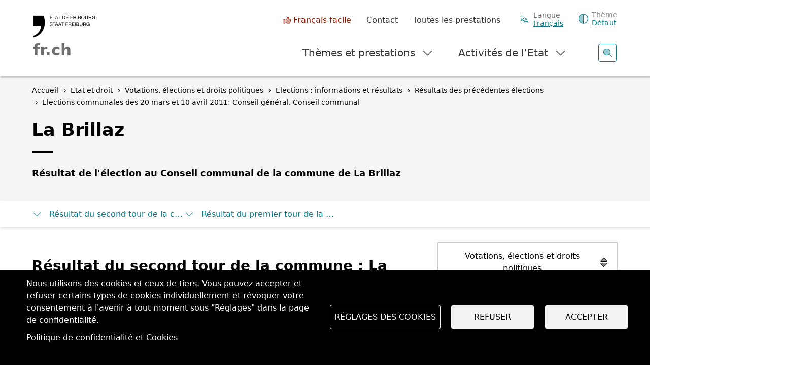

--- FILE ---
content_type: text/html; charset=UTF-8
request_url: https://www.fr.ch/etat-et-droit/votations-elections-et-droits-politiques/elections-informations-et-resultats/resultats-des-precedentes-elections/elections-communales-des-20-mars-et-10-avril-2011-conseil-general-conseil-communal/la-brillaz
body_size: 21571
content:
<!DOCTYPE html>
<html lang="fr" dir="ltr">
<head>
  <meta name="viewport" content="width=device-width, initial-scale=1.0">

  <meta charset="utf-8" />
<script>var _paq = _paq || [];(function(){var u=(("https:" == document.location.protocol) ? "https://matomo.fr.ch/" : "http://matomo.fr.ch/");_paq.push(["setSiteId", "2"]);_paq.push(["setTrackerUrl", u+"matomo.php"]);_paq.push(["setDownloadExtensions", "doc(x|m)?|dot(x|m)?|mp(2|3|4|e?g)|mov(ie)?|pdf|ppt(x|m)?|xls(x|m|b)?|zip"]);_paq.push(["setDoNotTrack", 1]);window.onload = function () {
  const theme = 'Votations, élections et droits politiques';
  const dID = '123';
  const whatIsItBlocElement = document.querySelector('.whatisit-bloc');
  const infos = document.querySelectorAll('div.content-information-wrapper, section.content-information-wrapper');
  let dir = whatIsItBlocElement?.getAttribute('id') || '';
  let type = whatIsItBlocElement?.getAttribute('data-type') || '';
  let tags0 = '';
  let tags1 = '';
  infos.forEach(info => {
    dir = dir || info.getAttribute('data-datalayer') || '';
    type = type || info.getAttribute('data-type') || '';
    tags0 = tags0 || info.getAttribute('data-tags0') || '';
    tags1 = tags1 || info.getAttribute('data-tags1') || '';
  });
  const dimensions = [{ index: 1, value: dir }, { index: 2, value: type }, { index: 3, value: 'fr' }, { index: 4, value: theme }, { index: 5, value: dID }, { index: 6, value: tags0 }, { index: 6, value: tags1 }];
  dimensions.forEach(dim => {
    if (dim.value) { _paq.push(['setCustomDimension', dim.index, dim.value]); }
  });if (!window.matomo_search_results_active) {_paq.push(["trackPageView"]);}_paq.push(["setIgnoreClasses", ["no-tracking","colorbox"]]);_paq.push(["enableLinkTracking"]);};var d=document,g=d.createElement("script"),s=d.getElementsByTagName("script")[0];g.type="text/javascript";g.defer=true;g.async=true;g.src="/sites/default/files/matomo/matomo.js?0";s.parentNode.insertBefore(g,s);})();</script>
<script>var _mtm = window._mtm = window._mtm || [];_mtm.push({"mtm.startTime": (new Date().getTime()), "event": "mtm.Start"});var d = document, g = d.createElement("script"), s = d.getElementsByTagName("script")[0];g.type = "text/javascript";g.async = true;g.src="https://matomo.fr.ch/js/container_5RRjxv92.js";s.parentNode.insertBefore(g, s);</script>
<meta name="description" content="Résultat de l&#039;élection au Conseil communal de la commune de La Brillaz" />
<meta name="keywords" content="Votations, élections et droits politiques" />
<meta name="geo.region" content="CH-FR" />
<link rel="canonical" href="https://www.fr.ch/etat-et-droit/votations-elections-et-droits-politiques/elections-informations-et-resultats/resultats-des-precedentes-elections/elections-communales-des-20-mars-et-10-avril-2011-conseil-general-conseil-communal/la-brillaz" />
<meta name="generator" content="123" />
<meta name="author" content="Préfecture de la Sarine" />
<meta name="rights" content="PRSA - Etat de Fribourg" />
<meta name="google-site-verification" content="Mp2uN08YOKbJFmoSISnV21BJt4ajwa_K4sC-U8MQT4E" />
<meta name="MobileOptimized" content="width" />
<meta name="HandheldFriendly" content="true" />
<meta name="viewport" content="width=device-width, initial-scale=1.0" />
<meta property="twitter:card" content="summary_large_image" />
<meta property="og:type" content="article" />
<meta property="og:url" content="https://www.fr.ch/etat-et-droit/votations-elections-et-droits-politiques/elections-informations-et-resultats/resultats-des-precedentes-elections/elections-communales-des-20-mars-et-10-avril-2011-conseil-general-conseil-communal/la-brillaz" />
<meta property="og:image" content="https://www.fr.ch/themes/custom/fribourg/logo-EtatFribourgStaatFreiburg.jpg" />
<meta property="og:title" content="La Brillaz" />
<meta property="og:description" content="Résultat de l&#039;élection au Conseil communal de la commune de La Brillaz" />
<meta name="apple-mobile-web-app-title" content="FR.ch" />
<meta name="application-name" content="FR.ch" />
<meta name="apple-mobile-web-app-capable" content="yes" />
<link rel="stylesheet" href="https://fonts.googleapis.com/css2?family=Nunito+Sans:ital,opsz,wght@0,6..12,200..1000;1,6..12,200..1000&amp;family=Roboto+Serif:ital,opsz,wght@0,8..144,100..900;1,8..144,100..900&amp;display=swap" type="text/css" />
<link rel="icon" href="/themes/custom/fribourg/favicon.ico" type="image/vnd.microsoft.icon" />
<link rel="alternate" hreflang="fr" href="https://www.fr.ch/etat-et-droit/votations-elections-et-droits-politiques/elections-informations-et-resultats/resultats-des-precedentes-elections/elections-communales-des-20-mars-et-10-avril-2011-conseil-general-conseil-communal/la-brillaz" />
<link rel="alternate" hreflang="de" href="https://www.fr.ch/de/staat-und-recht/abstimmungen-wahlen-und-politische-rechte/wahlen-informationen-und-ergebnisse/resultate-frueherer-wahlen/gemeindewahlen-vom-20-maerz-und-10-april-2011-generalrat-gemeinderat/la-brillaz" />


  <title>La Brillaz | Etat de Fribourg</title>

  
  <link rel="stylesheet" media="all" href="/sites/default/files/css/css_-M55r51coB-jlw2N6AbgLTqbGWjFBf1c6qj7Vf7ejtY.css?delta=0&amp;language=fr&amp;theme=fribourg&amp;include=[base64]" />
<link rel="stylesheet" media="all" href="/sites/default/files/css/css_iMPhY8IIuprDs48ZPLStQuWv6LlFbEH9Fp277AS_Ag8.css?delta=1&amp;language=fr&amp;theme=fribourg&amp;include=[base64]" />
<link rel="stylesheet" media="print" href="/sites/default/files/css/css_TFvRq07h7_TrNFr7fB2GJulnsRpyEVpnJHNU04HcanA.css?delta=2&amp;language=fr&amp;theme=fribourg&amp;include=[base64]" />
<link rel="stylesheet" media="all" href="/sites/default/files/css/css_jnmiqjMNYvltRhoawGwu4GZ5E5Q7z3IvRZojl-JKw6A.css?delta=3&amp;language=fr&amp;theme=fribourg&amp;include=[base64]" />

  <script type="application/json" data-drupal-selector="drupal-settings-json">{"path":{"baseUrl":"\/","pathPrefix":"","currentPath":"node\/88821","currentPathIsAdmin":false,"isFront":false,"currentLanguage":"fr"},"pluralDelimiter":"\u0003","suppressDeprecationErrors":true,"ajaxPageState":{"libraries":"[base64]","theme":"fribourg","theme_token":null},"ajaxTrustedUrl":[],"cohesion":{"currentAdminTheme":"gin","front_end_settings":{"global_js":{"matchHeight":1,"parallax_scrolling":1,"cohMatchHeights":1}},"animate_on_view_mobile":"DISABLED","add_animation_classes":"ENABLED","responsive_grid_settings":{"gridType":"desktop-first","columns":12,"breakpoints":{"xl":{"width":1400,"innerGutter":50,"outerGutter":30,"widthType":"fixed","previewColumns":12,"label":"Television","class":"coh-icon-television","iconHex":"F26C","boxedWidth":1340},"lg":{"width":1200,"innerGutter":50,"outerGutter":30,"widthType":"fixed","previewColumns":12,"label":"Desktop","class":"coh-icon-desktop","iconHex":"F108","boxedWidth":1140},"md":{"width":992,"innerGutter":50,"outerGutter":30,"widthType":"fixed","previewColumns":12,"label":"Laptop","class":"coh-icon-laptop","iconHex":"F109","boxedWidth":932},"sm":{"width":768,"innerGutter":50,"outerGutter":30,"widthType":"fixed","previewColumns":12,"label":"Tablet","class":"coh-icon-tablet","iconHex":"F10A","boxedWidth":708},"ps":{"width":600,"innerGutter":50,"outerGutter":30,"widthType":"fixed","previewColumns":12,"label":"Mobile landscape","class":"coh-icon-mobile-landscape","iconHex":"E91E","boxedWidth":540},"xs":{"width":320,"innerGutter":50,"outerGutter":20,"widthType":"fluid","mobilePlaceholderWidth":320,"mobilePlaceholderType":"fluid","previewColumns":12,"label":"Mobile","class":"coh-icon-mobile","iconHex":"F10B","boxedWidth":280}}},"default_font_settings":{"defaultFontStack":"$coh-native","color":{"name":"Black","uid":"black","value":{"hex":"#000000","rgba":"rgba(0, 0, 0, 1)"},"wysiwyg":true,"class":".coh-color-black","variable":"$coh-color-black","inuse":false}},"use_dx8":true,"sidebar_view_style":"titles","log_dx8_error":true,"error_url":"\/cohesionapi\/logger\/jserrors","dx8_content_paths":[["settings","content"],["settings","content","text"],["settings","markerInfo","text"],["settings","title"],["markup","prefix"],["markup","suffix"],["markup","attributes",["value"]],["hideNoData","hideData"],["hideNoData","hideData","text"],["hideNoData","hideDataFields",["hideDataField"]],["hideNoData","hideDataFields",["hideDataField"],"text"]]},"matomo":{"disableCookies":false,"trackMailto":true},"etfr":{"displayBanner":true,"minisite_id":-1,"entity_type":"node","bundle":"article","searchUrl":"\/search"},"search_engine":"google_search","cookies":{"cookiesjsr":{"config":{"cookie":{"name":"cookie_wwwfrch","expires":31536000000,"domain":"","sameSite":"Lax","secure":true},"library":{"libBasePath":"https:\/\/cdn.jsdelivr.net\/gh\/jfeltkamp\/cookiesjsr@1\/dist","libPath":"https:\/\/cdn.jsdelivr.net\/gh\/jfeltkamp\/cookiesjsr@1\/dist\/cookiesjsr.min.js","scrollLimit":0},"callback":{"method":"post","url":"\/cookies\/consent\/callback.json","headers":[]},"interface":{"openSettingsHash":"#editCookieSettings","showDenyAll":true,"denyAllOnLayerClose":false,"settingsAsLink":false,"availableLangs":["fr","de","en","es","it","ar"],"defaultLang":"fr","groupConsent":true,"cookieDocs":true}},"services":{"functional":{"id":"functional","services":[{"key":"functional","type":"functional","name":"Required functional","info":{"value":"\u003Ctable class=\u0022table\u0022\u003E\r\n\t\u003Cthead\u003E\r\n\t\t\u003Ctr\u003E\r\n\t\t\t\u003Cth width=\u002215%\u0022\u003ENom du cookie\u003C\/th\u003E\r\n\t\t\t\u003Cth width=\u002215%\u0022\u003EExpiration\u003C\/th\u003E\r\n\t\t\t\u003Cth\u003EDescription\u003C\/th\u003E\r\n\t\t\u003C\/tr\u003E\r\n\t\u003C\/thead\u003E\r\n\t\u003Ctbody\u003E\r\n\t\t\u003Ctr\u003E\r\n\t\t\t\u003Ctd\u003E\u003Ccode dir=\u0022ltr\u0022\u003ESSESS\u0026lt;ID\u0026gt;\u003C\/code\u003E\u003C\/td\u003E\r\n\t\t\t\u003Ctd\u003E1 mois\u003C\/td\u003E\r\n\t\t\t\u003Ctd\u003ESi vous \u00eates connect\u00e9 \u00e0 ce site Web, un cookie de session est n\u00e9cessaire pour identifier et connecter votre navigateur \u00e0 votre compte d\u0027utilisateur dans le serveur principal de ce site Web.\u003C\/td\u003E\r\n\t\t\u003C\/tr\u003E\r\n\t\t\u003Ctr\u003E\r\n\t\t\t\u003Ctd\u003E\u003Ccode dir=\u0022ltr\u0022\u003Ecookies_etfr\u003C\/code\u003E\u003C\/td\u003E\r\n\t\t\t\u003Ctd\u003E1 an\u003C\/td\u003E\r\n\t\t\t\u003Ctd\u003ELors de votre premi\u00e8re visite sur ce site, il vous a \u00e9t\u00e9 demand\u00e9 votre autorisation pour utiliser plusieurs services (y compris ceux de tiers) n\u00e9cessitant l\u0027enregistrement de donn\u00e9es dans votre navigateur (cookies, stockage local). Vos d\u00e9cisions concernant chaque service (autoriser, refuser) sont stock\u00e9es dans ce cookie et sont r\u00e9utilis\u00e9es chaque fois que vous visitez ce site Web.\u003C\/td\u003E\r\n\t\t\u003C\/tr\u003E\r\n\t\u003C\/tbody\u003E\r\n\u003C\/table\u003E\r\n","format":"full_html"},"uri":"","needConsent":false}],"weight":1}},"translation":{"_core":{"default_config_hash":"r0JMDv27tTPrhzD4ypdLS0Jijl0-ccTUdlBkqvbAa8A"},"langcode":"fr","bannerText":"Nous utilisons des cookies et ceux de tiers. Vous pouvez accepter et refuser certains types de cookies individuellement et r\u00e9voquer votre consentement \u00e0 l\u0027avenir \u00e0 tout moment sous \u0022R\u00e9glages\u0022 dans la page de confidentialit\u00e9.","privacyPolicy":"","privacyUri":"","imprint":"","imprintUri":"","cookieDocs":"Politique de confidentialit\u00e9 et Cookies","cookieDocsUri":"\/politique-de-confidentialite","officialWebsite":"Voir le site officiel","denyAll":"Refuser","alwaysActive":"Toujours actif","settings":"R\u00e9glages des cookies","acceptAll":"Accepter","requiredCookies":"Cookies requis","cookieSettings":"R\u00e9glages des cookies","close":"Fermer","readMore":"En savoir plus","allowed":"autoriser","denied":"refuser","settingsAllServices":"Param\u00e8tres","saveSettings":"Enregistrer","default_langcode":"en","disclaimerText":"All cookie information is subject to change by the service providers. We update this information regularly.","disclaimerTextPosition":"above","processorDetailsLabel":"Processor Company Details","processorLabel":"Company","processorWebsiteUrlLabel":"Company Website","processorPrivacyPolicyUrlLabel":"Company Privacy Policy","processorCookiePolicyUrlLabel":"Company Cookie Policy","processorContactLabel":"Data Protection Contact Details","placeholderAcceptAllText":"Accept All Cookies","functional":{"title":"Functional","details":"Les cookies sont de petits fichiers texte qui sont plac\u00e9s par votre navigateur sur votre appareil afin de stocker certaines informations. Gr\u00e2ce aux informations stock\u00e9es et renvoy\u00e9es, un site Web peut reconna\u00eetre que vous y avez d\u00e9j\u00e0 acc\u00e9d\u00e9 et que vous l\u0027avez visit\u00e9 \u00e0 l\u0027aide du navigateur de votre terminal. Nous utilisons ces informations pour organiser et afficher le site Web de mani\u00e8re optimale en fonction de vos pr\u00e9f\u00e9rences. Dans ce processus, seul le cookie lui-m\u00eame est identifi\u00e9 sur votre appareil. Les donn\u00e9es personnelles ne sont stock\u00e9es qu\u0027apr\u00e8s votre consentement expr\u00e8s ou lorsque cela est absolument n\u00e9cessaire pour permettre l\u0027utilisation du service que nous fournissons et auquel vous acc\u00e9dez. "}}},"cookiesTexts":{"_core":{"default_config_hash":"r0JMDv27tTPrhzD4ypdLS0Jijl0-ccTUdlBkqvbAa8A"},"langcode":"fr","bannerText":"Nous utilisons des cookies et ceux de tiers. Vous pouvez accepter et refuser certains types de cookies individuellement et r\u00e9voquer votre consentement \u00e0 l\u0027avenir \u00e0 tout moment sous \u0022R\u00e9glages\u0022 dans la page de confidentialit\u00e9.","privacyPolicy":"","privacyUri":"","imprint":"","imprintUri":"","cookieDocs":"Politique de confidentialit\u00e9 et Cookies","cookieDocsUri":"\/node\/256","officialWebsite":"Voir le site officiel","denyAll":"Refuser","alwaysActive":"Toujours actif","settings":"R\u00e9glages des cookies","acceptAll":"Accepter","requiredCookies":"Cookies requis","cookieSettings":"R\u00e9glages des cookies","close":"Fermer","readMore":"En savoir plus","allowed":"autoriser","denied":"refuser","settingsAllServices":"Param\u00e8tres","saveSettings":"Enregistrer","default_langcode":"en","disclaimerText":"All cookie information is subject to change by the service providers. We update this information regularly.","disclaimerTextPosition":"above","processorDetailsLabel":"Processor Company Details","processorLabel":"Company","processorWebsiteUrlLabel":"Company Website","processorPrivacyPolicyUrlLabel":"Company Privacy Policy","processorCookiePolicyUrlLabel":"Company Cookie Policy","processorContactLabel":"Data Protection Contact Details","placeholderAcceptAllText":"Accept All Cookies"},"services":{"functional":{"uuid":"baa1857c-bdd0-4e7d-bc8c-3ab9fc69eafa","langcode":"fr","status":true,"dependencies":[],"id":"functional","label":"Required functional","group":"functional","info":{"value":"\u003Ctable class=\u0022table\u0022\u003E\r\n\t\u003Cthead\u003E\r\n\t\t\u003Ctr\u003E\r\n\t\t\t\u003Cth width=\u002215%\u0022\u003ENom du cookie\u003C\/th\u003E\r\n\t\t\t\u003Cth width=\u002215%\u0022\u003EExpiration\u003C\/th\u003E\r\n\t\t\t\u003Cth\u003EDescription\u003C\/th\u003E\r\n\t\t\u003C\/tr\u003E\r\n\t\u003C\/thead\u003E\r\n\t\u003Ctbody\u003E\r\n\t\t\u003Ctr\u003E\r\n\t\t\t\u003Ctd\u003E\u003Ccode dir=\u0022ltr\u0022\u003ESSESS\u0026lt;ID\u0026gt;\u003C\/code\u003E\u003C\/td\u003E\r\n\t\t\t\u003Ctd\u003E1 mois\u003C\/td\u003E\r\n\t\t\t\u003Ctd\u003ESi vous \u00eates connect\u00e9 \u00e0 ce site Web, un cookie de session est n\u00e9cessaire pour identifier et connecter votre navigateur \u00e0 votre compte d\u0027utilisateur dans le serveur principal de ce site Web.\u003C\/td\u003E\r\n\t\t\u003C\/tr\u003E\r\n\t\t\u003Ctr\u003E\r\n\t\t\t\u003Ctd\u003E\u003Ccode dir=\u0022ltr\u0022\u003Ecookies_etfr\u003C\/code\u003E\u003C\/td\u003E\r\n\t\t\t\u003Ctd\u003E1 an\u003C\/td\u003E\r\n\t\t\t\u003Ctd\u003ELors de votre premi\u00e8re visite sur ce site, il vous a \u00e9t\u00e9 demand\u00e9 votre autorisation pour utiliser plusieurs services (y compris ceux de tiers) n\u00e9cessitant l\u0027enregistrement de donn\u00e9es dans votre navigateur (cookies, stockage local). Vos d\u00e9cisions concernant chaque service (autoriser, refuser) sont stock\u00e9es dans ce cookie et sont r\u00e9utilis\u00e9es chaque fois que vous visitez ce site Web.\u003C\/td\u003E\r\n\t\t\u003C\/tr\u003E\r\n\t\u003C\/tbody\u003E\r\n\u003C\/table\u003E\r\n","format":"full_html"},"consentRequired":false,"purpose":"","processor":"","processorContact":"","processorUrl":"","processorPrivacyPolicyUrl":"","processorCookiePolicyUrl":"","placeholderMainText":"This content is blocked because required functional cookies have not been accepted.","placeholderAcceptText":"Only accept required functional cookies"}},"groups":{"default":{"uuid":"8889240a-c986-4c54-ade9-d9c6cb2ddbb4","langcode":"fr","status":true,"dependencies":[],"_core":{"default_config_hash":"MWjA0PCPcQbODMR7UjJxq4hK8JzyYy4zZeQmmQVjC3M"},"id":"default","label":"Default","weight":1,"title":"C\u0027est quoi les Cookies ?","details":"Les cookies sont de petits fichiers texte qui sont plac\u00e9s par votre navigateur sur votre appareil afin de stocker certaines informations. Gr\u00e2ce aux informations stock\u00e9es et renvoy\u00e9es, un site Web peut reconna\u00eetre que vous y avez d\u00e9j\u00e0 acc\u00e9d\u00e9 et que vous l\u0027avez visit\u00e9 \u00e0 l\u0027aide du navigateur de votre terminal. Nous utilisons ces informations pour organiser et afficher le site Web de mani\u00e8re optimale en fonction de vos pr\u00e9f\u00e9rences. Dans ce processus, seul le cookie lui-m\u00eame est identifi\u00e9 sur votre appareil. Les donn\u00e9es personnelles ne sont stock\u00e9es qu\u0027apr\u00e8s votre consentement expr\u00e8s ou lorsque cela est absolument n\u00e9cessaire pour permettre l\u0027utilisation du service que nous fournissons et auquel vous acc\u00e9dez. "},"functional":{"uuid":"9f0c4431-c41d-4472-95fe-c51426cbdc8b","langcode":"fr","status":true,"dependencies":[],"id":"functional","label":"Functional","weight":1,"title":"Functional","details":"Les cookies sont de petits fichiers texte qui sont plac\u00e9s par votre navigateur sur votre appareil afin de stocker certaines informations. Gr\u00e2ce aux informations stock\u00e9es et renvoy\u00e9es, un site Web peut reconna\u00eetre que vous y avez d\u00e9j\u00e0 acc\u00e9d\u00e9 et que vous l\u0027avez visit\u00e9 \u00e0 l\u0027aide du navigateur de votre terminal. Nous utilisons ces informations pour organiser et afficher le site Web de mani\u00e8re optimale en fonction de vos pr\u00e9f\u00e9rences. Dans ce processus, seul le cookie lui-m\u00eame est identifi\u00e9 sur votre appareil. Les donn\u00e9es personnelles ne sont stock\u00e9es qu\u0027apr\u00e8s votre consentement expr\u00e8s ou lorsque cela est absolument n\u00e9cessaire pour permettre l\u0027utilisation du service que nous fournissons et auquel vous acc\u00e9dez. "},"performance":{"uuid":"c7d9778d-22df-4cfd-a94a-b623c09f0dc9","langcode":"fr","status":true,"dependencies":[],"_core":{"default_config_hash":"Jv3uIJviBj7D282Qu1ZpEQwuOEb3lCcDvx-XVHeOJpw"},"id":"performance","label":"Performance","weight":30,"title":"Cookies de performances, statistiques","details":"Les cookies de performance collectent des informations agr\u00e9g\u00e9es sur la mani\u00e8re dont notre site Web est utilis\u00e9. L\u0027objectif est d\u0027en am\u00e9liorer l\u0027attractivit\u00e9, le contenu et la fonctionnalit\u00e9. Ces cookies nous aident \u00e0 d\u00e9terminer si, \u00e0 quelle fr\u00e9quence et pendant combien de temps des sous-pages particuli\u00e8res de notre site Web sont consult\u00e9es et \u00e0 quel contenu les utilisateurs sont particuli\u00e8rement int\u00e9ress\u00e9s. Termes de recherche, pays, r\u00e9gion et (le cas \u00e9ch\u00e9ant) la ville \u00e0 partir de laquelle le site Web est consult\u00e9s sont \u00e9galement enregistr\u00e9s, de m\u00eame que la proportion d\u0027appareils mobiles utilis\u00e9s pour acc\u00e9der au site Web. Nous utilisons ces informations pour compiler des rapports statistiques qui nous aident \u00e0 adapter le contenu de notre site Web \u00e0 vos besoins et \u00e0 optimiser nos informations. "},"social":{"uuid":"bf134b84-5c9d-448c-9da7-948d7528579f","langcode":"fr","status":true,"dependencies":[],"_core":{"default_config_hash":"vog2tbqqQHjVkue0anA0RwlzvOTPNTvP7_JjJxRMVAQ"},"id":"social","label":"Social Plugins","weight":20,"title":"Social Plugins","details":"Les gestionnaires de commentaires facilitent le d\u00e9p\u00f4t de vos commentaires et luttent contre le spam."},"tracking":{"uuid":"621c4355-3387-4aff-9238-5dbef4501ccc","langcode":"fr","status":true,"dependencies":[],"_core":{"default_config_hash":"_gYDe3qoEc6L5uYR6zhu5V-3ARLlyis9gl1diq7Tnf4"},"id":"tracking","label":"Suivi","weight":10,"title":"Cookies de suivi","details":"Les cookies de marketing proviennent de soci\u00e9t\u00e9s de publicit\u00e9 externes (\u0022cookies tiers\u0022) et sont utilis\u00e9s pour collecter des informations sur les sites Web visit\u00e9s par l\u0027utilisateur. L\u0027objectif est de cr\u00e9er et d\u0027afficher pour l\u0027utilisateur des contenus et des publicit\u00e9s adapt\u00e9s aux groupes cibles."},"video":{"uuid":"f9a3005a-eeba-425d-9c75-bcb07fcccfcd","langcode":"fr","status":true,"dependencies":[],"_core":{"default_config_hash":"w1WnCmP2Xfgx24xbx5u9T27XLF_ZFw5R0MlO-eDDPpQ"},"id":"video","label":"Videos","weight":40,"title":"Video","details":"Les services de partage de vid\u00e9os permettent d\u0027ajouter des m\u00e9dias riches sur le site et d\u0027augmenter sa visibilit\u00e9."}}},"user":{"uid":0,"permissionsHash":"7cb67182271efd2517e1459f9fd1b9cc94431ca1d1b0069856f90b5b3aa302a5"}}</script>
<script src="/sites/default/files/js/js_saDkB8HhbcCGaD2iB9zPBb7rfMVwMAstOYPmF8JgzS8.js?scope=header&amp;delta=0&amp;language=fr&amp;theme=fribourg&amp;include=[base64]"></script>
<script src="/modules/contrib/cookies/js/cookiesjsr.conf.js?v=11.2.8" defer></script>
<script src="https://cdn.facil-iti.app/tags/faciliti-tag.min.js" defer data-application-identifier="741269ac-4470-11eb-9c65-0abd40aed1a0"></script>


      <link rel="apple-touch-icon-precomposed" sizes="57x57" href="/themes/custom/fribourg/favicons/apple-touch-icon-57x57.png?v=QEJbKYEeP3" />
  <link rel="apple-touch-icon-precomposed" sizes="114x114" href="/themes/custom/fribourg/favicons/apple-touch-icon-114x114.png?v=QEJbKYEeP3" />
  <link rel="apple-touch-icon-precomposed" sizes="72x72" href="/themes/custom/fribourg/favicons/apple-touch-icon-72x72.png?v=QEJbKYEeP3" />
  <link rel="apple-touch-icon-precomposed" sizes="144x144" href="/themes/custom/fribourg/favicons/apple-touch-icon-144x144.png?v=QEJbKYEeP3" />
  <link rel="apple-touch-icon-precomposed" sizes="60x60" href="/themes/custom/fribourg/favicons/apple-touch-icon-60x60.png?v=QEJbKYEeP3" />
  <link rel="apple-touch-icon-precomposed" sizes="120x120" href="/themes/custom/fribourg/favicons/apple-touch-icon-120x120.png?v=QEJbKYEeP3" />
  <link rel="apple-touch-icon-precomposed" sizes="76x76" href="/themes/custom/fribourg/favicons/apple-touch-icon-76x76.png?v=QEJbKYEeP3" />
  <link rel="apple-touch-icon-precomposed" sizes="152x152" href="/themes/custom/fribourg/favicons/apple-touch-icon-152x152.png?v=QEJbKYEeP3" />
  <link rel="icon" type="image/png" href="/themes/custom/fribourg/favicons/favicon-16x16.png?v=QEJbKYEeP3" sizes="16x16" />
  <link rel="icon" type="image/png" href="/themes/custom/fribourg/favicons/favicon-32x32.png?v=QEJbKYEeP3" sizes="32x32" />
  <link rel="icon" type="image/png" href="/themes/custom/fribourg/favicons/favicon-96x96.png?v=QEJbKYEeP3" sizes="96x96" />
  <link rel="icon" type="image/png" href="/themes/custom/fribourg/favicons/favicon-128.png?v=QEJbKYEeP3" sizes="128x128" />
  <link rel="icon" type="image/png" href="/themes/custom/fribourg/favicons/favicon-196x196.png?v=QEJbKYEeP3" sizes="196x196" />
  <meta name="msapplication-TileImage" content="/themes/custom/fribourg/favicons/mstile-144x144.png" />
  <meta name="msapplication-square70x70logo" content="/themes/custom/fribourg/favicons/mstile-70x70.png" />
  <meta name="msapplication-square150x150logo" content="/themes/custom/fribourg/favicons/mstile-150x150.png" />
  <meta name="msapplication-wide310x150logo" content="/themes/custom/fribourg/favicons/mstile-310x150.png" />
  <meta name="msapplication-square310x310logo" content="/themes/custom/fribourg/favicons/mstile-310x310.png" />

  <link rel="apple-touch-icon" sizes="180x180" href="/themes/custom/fribourg/favicons/apple-touch-icon.png?v=QEJbKYEeP3">
  <link rel="icon" type="image/png" sizes="32x32" href="/themes/custom/fribourg/favicons/favicon-32x32.png?v=QEJbKYEeP3">
  <link rel="icon" type="image/png" sizes="16x16" href="/themes/custom/fribourg/favicons/favicon-16x16.png?v=QEJbKYEeP3">
  <link rel="manifest" href="/themes/custom/fribourg/favicons/site.webmanifest?v=QEJbKYEeP3">
  <link rel="mask-icon" href="/themes/custom/fribourg/favicons/safari-pinned-tab.svg?v=QEJbKYEeP3" color="#000000">
  <link rel="shortcut icon" href="/themes/custom/fribourg/favicons/favicon.ico?v=QEJbKYEeP3">
  <meta name="apple-mobile-web-app-title" content="FR.ch">
  <meta name="application-name" content="FR.ch">
  <meta name="msapplication-TileColor" content="#ffffff">
  <meta name="msapplication-config" content="/themes/custom/fribourg/favicons/browserconfig.xml?v=QEJbKYEeP3">
  <meta name="theme-color" content="#ffffff">
    
  <style></style>
</head>
<body class="anon path-node page-node-type-article dir-ltr">
<script>
  const theme = window.localStorage.getItem('theme')

  if (theme) {
    document.body.classList.add(theme)
  }
</script>



  <div class="dialog-off-canvas-main-canvas" data-off-canvas-main-canvas>
             <div class="coh-container" >            <div class="coh-container ssa-component coh-component ssa-component-instance-0d37bd4a-671a-4d17-8138-157b06b20d26 coh-component-instance-0d37bd4a-671a-4d17-8138-157b06b20d26" anon-visibility="hide-" >  <div class="coh-block">   
    
      <ul class="skipLinks">
      <li><a href="/" title="Page d'accueil" accesskey="0"
           class="mtm__header--AAskiplinks">Page d'accueil</a></li>
      <li><a href="/etat-et-droit/votations-elections-et-droits-politiques/elections-informations-et-resultats/resultats-des-precedentes-elections/elections-communales-des-20-mars-et-10-avril-2011-conseil-general-conseil-communal/la-brillaz#nav" title="Navigation" accesskey="1"
           class="mtm__header--AAskiplinks">Navigation</a></li>
      <li><a href="/etat-et-droit/votations-elections-et-droits-politiques/elections-informations-et-resultats/resultats-des-precedentes-elections/elections-communales-des-20-mars-et-10-avril-2011-conseil-general-conseil-communal/la-brillaz#main" title="Contenu" accesskey="2"
           class="mtm__header--AAskiplinks">Contenu</a></li>
      <li><a href="/contact" title="Contact" accesskey="3"
           class="mtm__header--AAskiplinks">Contact</a></li>
      <li><a href="/search" title="Recherche" accesskey="4"
           class="mtm__header--AAskiplinks">Recherche</a></li>
  </ul>

   </div>  <header class="coh-container header" > <h2 class="coh-heading sr-only" >Entête</h2>  <div class="coh-container container-fluid coh-container-boxed" >  <div class="coh-container logotitle" title="Etat de Fribourg" >  <a href="https://www.fr.ch/" class="coh-container logo" title="Etat de Fribourg" target="_self" rel="home" >  <picture> <source srcset="/sites/default/files/theme_fribourg/header-logo.svg" media="(min-width: 1400px)" type="image/svg+xml"> <source srcset="/sites/default/files/theme_fribourg/header-logo.svg" media="(min-width: 1200px) and (max-width: 1399px)" type="image/svg+xml"> <source srcset="/sites/default/files/theme_fribourg/header-logo.svg" media="(min-width: 992px) and (max-width: 1199px)" type="image/svg+xml"> <source srcset="/sites/default/files/theme_fribourg/header-logo.svg" media="(min-width: 768px) and (max-width: 991px)" type="image/svg+xml"> <source srcset="/sites/default/files/theme_fribourg/header-logo.svg" media="(min-width: 600px) and (max-width: 767px)" type="image/svg+xml"> <source srcset="/sites/default/files/theme_fribourg/header-logo.svg" media="(min-width: 0px) and (max-width: 599px)" type="image/svg+xml"> <img class="coh-image coh-ce-cpt_header-5582919b coh-image-xl coh-image-align-left-xl" src="/sites/default/files/theme_fribourg/header-logo.svg" alt="Logo Etat de Fribourg, retour sur la page d'accueil" /> </picture>  <span class="coh-inline-element coh-ce-cpt_header-93eda059">fr.ch</span> </a> </div>  <button class="coh-button menu__burger coh-ce-cpt_header-25ac7d26 coh-interaction" data-interaction-modifiers="[{&quot;modifierType&quot;:&quot;&quot;,&quot;interactionScope&quot;:&quot;document&quot;}]" aria-expanded="false" aria-controls="header-mobile-content" data-coh-settings='{ "xl":{"buttonAnimation":[{"animationType":"none"}]} }' type="button">  <span class="coh-inline-element -label-menu">Menu</span>  <span class="coh-inline-element -label-close">Fermer</span>  <i class="coh-inline-element icon"></i> </button>  <div class="coh-block">   
    
      <div id="language-suggestion-popup-mobile" class="container-lang menu__popin" style="display: none;">
  <h3 class="popup-title">Sprache ändern</h3>
  <p class="popup-message">Ihr Browser verwendet eine andere Sprache. Sie können die Sprache ändern, indem Sie auf den Link "Français" klicken.</p>

  <button type="button" class="understand-button language-suggestion-decline">
    Okay, ich habe verstanden
  </button>
</div>

   </div>  <button class="coh-button search__open coh-ce-cpt_header-66a16160 coh-interaction" title="Ouvrir la recherche" data-interaction-modifiers="[{&quot;modifierType&quot;:&quot;&quot;,&quot;interactionScope&quot;:&quot;document&quot;}]" id="search__open-mobile" aria-expanded="false" aria-controls="search" data-coh-settings='{ "xl":{"buttonAnimation":[{"animationType":"none"}]} }' type="button">  <i class="coh-inline-element fa-duotone fa-light fa-magnifying-glass"></i> </button>  <div class="coh-container mobile__overflow" >  <div class="coh-container mobile__content" id="header-mobile-content" >  <nav class="coh-container menu" id="nav" >  <button class="coh-button menu__link coh-interaction" data-interaction-modifiers="[{&quot;modifierType&quot;:&quot;toggle-modifier-accessible-collapsed&quot;,&quot;interactionScope&quot;:&quot;parent&quot;,&quot;interactionParent&quot;:&quot;.menu&quot;,&quot;interactionTarget&quot;:&quot;#menu__theme&quot;,&quot;modifierName&quot;:&quot;-is-open&quot;}]" aria-haspopup="true" aria-expanded="false" id="btn-menu__theme" data-menu="1" aria-controls="menu__theme" aria-expanded="false" data-coh-settings='{ "xl":{"buttonAnimation":[{"animationType":"none"}]} }' type="button">Thèmes et prestations <i class="coh-inline-element fa-duotone fa-light fa-chevron-down svg-override hide-mobile" aria-hidden="true"></i>  <i class="coh-inline-element fa-duotone fa-light fa-arrow-down svg-override hide-desktop" aria-hidden="true"></i> </button>  <div class="coh-container menu__wrapper" id="menu__theme" aria-labelledby="btn-menu__theme" >  <div class="coh-container menu__overflow" >  <div class="coh-container coh-style-menu-navigation-themes-et-prestations" itemscope itemtype="http://schema.org/SiteNavigationElement" >  <div class="coh-container coh-ce-cpt_header-b0682793" > <div class="coh-row coh-row-xl coh-row-visible-xl" data-coh-row-match-heights="{&quot;xl&quot;:{&quot;target&quot;:&quot;none&quot;}}"> <div class="coh-row-inner"> <div class="coh-column coh-ce-cpt_header-7b71d082 coh-visible-sm coh-col-sm-12 coh-visible-xl coh-col-xl-6 coh-col-xl-push-0 coh-col-xl-pull-0 coh-col-xl-offset-0" >  <span class="coh-inline-element menu-section-title">Thèmes</span>  <div class="coh-block">   
    
      <div>          <div  class="view view-menu-listes-themes view-id-menu_listes_themes view-display-id- js-view-dom-id-f7771ff2043f78b747e272a62b649f22add8e3c65af6dadd51827fc029504143 coh-view"  >   <div> <div class="coh-view-contents views-infinite-scroll-content-wrapper clearfix" data-drupal-views-infinite-scroll-content-wrapper> <ul class="coh-list-container coh-unordered-list">      <li class="coh-list-item info__group">                    <article >  <a href="https://www.fr.ch/travail-et-entreprises" class="coh-container mtm__navigation--primary-themes" title="Travail et entreprises" target="_self" itemprop="url" >  <i class="coh-inline-element fa-duotone fa-light fa-user-helmet-safety"></i>  <span class="coh-inline-element">Travail et entreprises</span> </a> </article> 

       </li>      <li class="coh-list-item info__group">                    <article >  <a href="https://www.fr.ch/formation-et-ecoles" class="coh-container mtm__navigation--primary-themes" title="Formation et écoles" target="_self" itemprop="url" >  <i class="coh-inline-element fa-duotone fa-light fa-user-graduate"></i>  <span class="coh-inline-element">Formation et écoles</span> </a> </article> 

       </li>      <li class="coh-list-item info__group">                    <article >  <a href="https://www.fr.ch/impots" class="coh-container mtm__navigation--primary-themes" title="Impôts" target="_self" itemprop="url" >  <i class="coh-inline-element fa-duotone fa-light fa-piggy-bank"></i>  <span class="coh-inline-element">Impôts</span> </a> </article> 

       </li>      <li class="coh-list-item info__group">                    <article >  <a href="https://www.fr.ch/territoire-amenagement-et-constructions" class="coh-container mtm__navigation--primary-themes" title="Territoire, aménagement et constructions" target="_self" itemprop="url" >  <i class="coh-inline-element fa-duotone fa-light fa-house-day"></i>  <span class="coh-inline-element">Territoire, aménagement et constructions</span> </a> </article> 

       </li>      <li class="coh-list-item info__group">                    <article >  <a href="https://www.fr.ch/police-et-securite" class="coh-container mtm__navigation--primary-themes" title="Police et sécurité" target="_self" itemprop="url" >  <i class="coh-inline-element fa-duotone fa-light fa-siren-on"></i>  <span class="coh-inline-element">Police et sécurité</span> </a> </article> 

       </li>      <li class="coh-list-item info__group">                    <article >  <a href="https://www.fr.ch/vie-quotidienne" class="coh-container mtm__navigation--primary-themes" title="Vie quotidienne" target="_self" itemprop="url" >  <i class="coh-inline-element fa-duotone fa-light fa-id-card"></i>  <span class="coh-inline-element">Vie quotidienne</span> </a> </article> 

       </li>      <li class="coh-list-item info__group">                    <article >  <a href="https://www.fr.ch/energie-agriculture-et-environnement" class="coh-container mtm__navigation--primary-themes" title="Energie, agriculture et environnement" target="_self" itemprop="url" >  <i class="coh-inline-element fa-duotone fa-light fa-leaf"></i>  <span class="coh-inline-element">Energie, agriculture et environnement</span> </a> </article> 

       </li>      <li class="coh-list-item info__group">                    <article >  <a href="https://www.fr.ch/etat-et-droit" class="coh-container mtm__navigation--primary-themes" title="Etat et droit" target="_self" itemprop="url" >  <i class="coh-inline-element fa-duotone fa-light fa-landmark"></i>  <span class="coh-inline-element">Etat et droit</span> </a> </article> 

       </li>      <li class="coh-list-item info__group">                    <article >  <a href="https://www.fr.ch/sante" class="coh-container mtm__navigation--primary-themes" title="Santé" target="_self" itemprop="url" >  <i class="coh-inline-element fa-duotone fa-light fa-stethoscope"></i>  <span class="coh-inline-element">Santé</span> </a> </article> 

       </li>      <li class="coh-list-item info__group">                    <article >  <a href="https://www.fr.ch/mobilite-et-transport" class="coh-container mtm__navigation--primary-themes" title="Mobilité et transport" target="_self" itemprop="url" >  <i class="coh-inline-element fa-duotone fa-light fa-bus"></i>  <span class="coh-inline-element">Mobilité et transport</span> </a> </article> 

       </li>      <li class="coh-list-item info__group">                    <article >  <a href="https://www.fr.ch/sport-et-loisirs" class="coh-container mtm__navigation--primary-themes" title="Sport et loisirs" target="_self" itemprop="url" >  <i class="coh-inline-element fa-duotone fa-light fa-trophy-star"></i>  <span class="coh-inline-element">Sport et loisirs</span> </a> </article> 

       </li>      <li class="coh-list-item info__group">                    <article >  <a href="https://www.fr.ch/culture-et-tourisme" class="coh-container mtm__navigation--primary-themes" title="Culture et tourisme" target="_self" itemprop="url" >  <i class="coh-inline-element fa-duotone fa-light fa-masks-theater"></i>  <span class="coh-inline-element">Culture et tourisme</span> </a> </article> 

       </li>   </ul> </div>  </div> </div> 
</div>

   </div> </div> <div class="coh-column coh-ce-cpt_header-7b71d082 coh-visible-sm coh-col-sm-12 coh-visible-xl coh-col-xl-6 coh-col-xl-push-0 coh-col-xl-pull-0 coh-col-xl-offset-0" >  <span class="coh-inline-element menu-section-title">Prestations</span>  <div class="coh-block">   
    
      <div>          <div  class="view view-menu-liste-prestations view-id-menu_liste_prestations view-display-id- js-view-dom-id-d82cf83332fa4debb339fe292f8dda87f4bae99796838d0e80d76b6b5cbc123e coh-view"  >   <div> <div class="coh-view-contents views-infinite-scroll-content-wrapper clearfix" data-drupal-views-infinite-scroll-content-wrapper> <ul class="coh-list-container coh-unordered-list presta__list">      <li class="coh-list-item">                    <article >    <div class="coh-container" >    <a href="https://www.fr.ch/etat-et-droit/gouvernement-et-administration/informations-sur-ladministration-cantonale" class="coh-container mtm__navigation--primary-prestations" title="Informations en langage simplifié" target="_self" itemprop="url" > Informations en langage simplifié</a>    </div>    </article> 

       </li>      <li class="coh-list-item">                    <article >    <div class="coh-container" >    <a href="https://www.fr.ch/diaf/pref/prestations-de-la-prefecture" class="coh-container mtm__navigation--primary-prestations" title="Autorisations de la Préfecture (patentes, chiens, lotos, ...)" target="_self" itemprop="url" > Autorisations de la Préfecture (patentes, chiens, lotos, ...)</a>    </div>    </article> 

       </li>      <li class="coh-list-item">                    <article >    <div class="coh-container" >    <a href="https://www.fr.ch/vie-quotidienne/etat-civil/commande-dun-acte-detat-civil" class="coh-container mtm__navigation--primary-prestations" title="Acte d&#039;état civil" target="_self" itemprop="url" > Acte d&#039;état civil</a>    </div>    </article> 

       </li>      <li class="coh-list-item">                    <article >    <div class="coh-container" >    <a href="https://www.fr.ch/vie-quotidienne/assurances/assurance-maladie-et-assurance-accident" class="coh-container mtm__navigation--primary-prestations" title="AVS, APG, allocations familiales, réduction assurance-maladie" target="_self" itemprop="url" > AVS, APG, allocations familiales, réduction assurance-maladie</a>    </div>    </article> 

       </li>      <li class="coh-list-item">                    <article >    <div class="coh-container" >    <a href="https://www.fr.ch/etat-et-droit/poursuites-et-faillites/procedure-de-poursuite/obtenir-un-extrait-de-loffice-des-poursuites" class="coh-container mtm__navigation--primary-prestations" title="Extrait de poursuite" target="_self" itemprop="url" > Extrait de poursuite</a>    </div>    </article> 

       </li>      <li class="coh-list-item">                    <article >    <div class="coh-container" >    <a href="https://www.fr.ch/territoire-amenagement-et-constructions/permis-de-construire-et-autorisations/friac" class="coh-container mtm__navigation--primary-prestations" title="Friac" target="_self" itemprop="url" > Friac</a>    </div>    </article> 

       </li>      <li class="coh-list-item">                    <article >    <div class="coh-container" >    <a href="https://www.fr.ch/vie-quotidienne/documents-didentite/passeports-et-cartes-didentite" class="coh-container mtm__navigation--primary-prestations" title="Passeport et carte d&#039;identité" target="_self" itemprop="url" > Passeport et carte d&#039;identité</a>    </div>    </article> 

       </li>      <li class="coh-list-item">                    <article >    <div class="coh-container" >    <a href="https://www.fr.ch/etat-et-droit/poursuites-et-faillites/ventes-aux-encheres" class="coh-container mtm__navigation--primary-prestations" title="Ventes aux enchères de l&#039;office des faillites" target="_self" itemprop="url" > Ventes aux enchères de l&#039;office des faillites</a>    </div>    </article> 

       </li>      <li class="coh-list-item">                    <article >    <div class="coh-container" >    <a href="https://www.fr.ch/travail-et-entreprises/registre-du-commerce/rechercher-une-entreprise-au-registre-du-commerce" class="coh-container mtm__navigation--primary-prestations" title="Registre du commerce" target="_self" itemprop="url" > Registre du commerce</a>    </div>    </article> 

       </li>      <li class="coh-list-item">                    <article >      <div class="coh-container" >    <a href="https://jobs.fr.ch/?locale=fr_FR" class="coh-container mtm__navigation--primary-prestations" title="Offres d’emploi de l&#039;Etat" target="_self" itemprop="url" > Offres d’emploi de l&#039;Etat <i class="coh-inline-element fa-duotone fa-light fa-up-right-from-square coh-ce-a586471a"></i> </a>    </div>  </article> 

       </li>   </ul> </div>  </div> </div> 
</div>

   </div> </div> </div> </div> </div> </div> </div> </div>  <button class="coh-button menu__link coh-interaction" data-interaction-modifiers="[{&quot;modifierType&quot;:&quot;toggle-modifier&quot;,&quot;interactionScope&quot;:&quot;parent&quot;,&quot;interactionParent&quot;:&quot;.menu&quot;,&quot;interactionTarget&quot;:&quot;#menu__activites_etat&quot;,&quot;modifierName&quot;:&quot;-is-open&quot;}]" id="btn-menu__activites_etat" data-menu="1" aria-controls="menu__activites_etat" aria-expanded="false" data-coh-settings='{ "xl":{"buttonAnimation":[{"animationType":"none"}]} }' type="button">Activités de l'Etat <i class="coh-inline-element fa-duotone fa-light fa-chevron-down svg-override hide-mobile" aria-hidden="true"></i>  <i class="coh-inline-element fa-duotone fa-light fa-arrow-down svg-override hide-desktop" aria-hidden="true"></i> </button>  <div class="coh-container menu__wrapper" id="menu__activites_etat" aria-labelledby="btn-menu__activites_etat" >  <div class="coh-container menu__overflow" >  <div class="coh-container coh-style-menu-navigation-themes-et-prestations" itemscope itemtype="http://schema.org/SiteNavigationElement" >  <div class="coh-container coh-ce-cpt_header-b0682793" > <div class="coh-row coh-row-xl coh-row-visible-xl" data-coh-row-match-heights="{&quot;xl&quot;:{&quot;target&quot;:&quot;none&quot;}}"> <div class="coh-row-inner"> <div class="coh-column coh-ce-cpt_header-75f8cc61 coh-visible-sm coh-col-sm-12 coh-visible-xl coh-col-xl-6 coh-col-xl-push-0 coh-col-xl-pull-0 coh-col-xl-offset-0" >  <span class="coh-inline-element menu-section-title">Etat</span>  <div class="coh-block">   
    
      <div>          <div  class="view view-menu-liste-prestations view-id-menu_liste_prestations view-display-id- js-view-dom-id-b19e67bc5487a39bef2c314662f990d64bfa113247c12e8ee7eb16a05a08f3ec coh-view"  >   <div> <div class="coh-view-contents views-infinite-scroll-content-wrapper clearfix" data-drupal-views-infinite-scroll-content-wrapper> <ul class="coh-list-container coh-unordered-list presta__list">      <li class="coh-list-item">                    <article >    <div class="coh-container" >    <a href="https://www.fr.ch/etat-et-droit/gouvernement-et-administration/organisation-de-letat" class="coh-container mtm__navigation--primary-prestations" title="Organisation de l&#039;Etat" target="_self" itemprop="url" > Organisation de l&#039;Etat</a>    </div>    </article> 

       </li>      <li class="coh-list-item">                    <article >      <div class="coh-container" >    <a href="https://opendata.fr.ch/pages/home/" class="coh-container mtm__navigation--primary-prestations" title="Statistiques" target="_self" itemprop="url" > Statistiques <i class="coh-inline-element fa-duotone fa-light fa-up-right-from-square coh-ce-a586471a"></i> </a>     <div class="coh-container" >    
            <div class="field field--name-field-chapeau field--type-string-long field--label-hidden field__item"><p>Consultation de l’opendata</p></div>
        </div>  </div>  </article> 

       </li>      <li class="coh-list-item">                    <article >      <div class="coh-container" >    <a href="https://www.fr.ch/actualites" class="coh-container mtm__navigation--primary-prestations" title="Actualités" target="_self" itemprop="url" > Actualités <i class="coh-inline-element fa-duotone fa-light fa-up-right-from-square coh-ce-a586471a"></i> </a>     <div class="coh-container" >    
            <div class="field field--name-field-chapeau field--type-string-long field--label-hidden field__item"><p>Directions, services et entités</p></div>
        </div>  </div>  </article> 

       </li>      <li class="coh-list-item">                    <article >      <div class="coh-container" >    <a href="https://bdlf.fr.ch/app/fr/systematic/texts_of_law" class="coh-container mtm__navigation--primary-prestations" title="Législation fribourgeoise" target="_self" itemprop="url" > Législation fribourgeoise <i class="coh-inline-element fa-duotone fa-light fa-up-right-from-square coh-ce-a586471a"></i> </a>     <div class="coh-container" >    
            <div class="field field--name-field-chapeau field--type-string-long field--label-hidden field__item"><p>Accès à la BDLF</p></div>
        </div>  </div>  </article> 

       </li>      <li class="coh-list-item">                    <article >    <div class="coh-container" >    <a href="https://www.fr.ch/etat-et-droit/transparence-et-protection-des-donnees/transparence" class="coh-container mtm__navigation--primary-prestations" title="Transparence" target="_self" itemprop="url" > Transparence</a>     <div class="coh-container" >    
            <div class="field field--name-field-chapeau field--type-string-long field--label-hidden field__item"><p>Accès aux données et documents officiels</p></div>
        </div>  </div>    </article> 

       </li>   </ul> </div>  </div> </div> 
</div>

   </div> </div> <div class="coh-column coh-ce-cpt_header-7b71d082 coh-visible-sm coh-col-sm-12 coh-visible-xl coh-col-xl-6 coh-col-xl-push-0 coh-col-xl-pull-0 coh-col-xl-offset-0" >  <span class="coh-inline-element menu-section-title">Vie politique</span>  <div class="coh-block">   
    
      <div>          <div  class="view view-menu-liste-prestations view-id-menu_liste_prestations view-display-id- js-view-dom-id-da170182508b0424f5a852e38d398cf4101712bdbdfe26d7c7dcdcca15e01d94 coh-view"  >   <div> <div class="coh-view-contents views-infinite-scroll-content-wrapper clearfix" data-drupal-views-infinite-scroll-content-wrapper> <ul class="coh-list-container coh-unordered-list presta__list">      <li class="coh-list-item">                    <article >    <div class="coh-container" >    <a href="https://www.fr.ch/cha/actualites/consultations-cantonales-en-cours" class="coh-container mtm__navigation--primary-prestations" title="Consultations cantonales et fédérales" target="_self" itemprop="url" > Consultations cantonales et fédérales</a>     <div class="coh-container" >    
            <div class="field field--name-field-chapeau field--type-string-long field--label-hidden field__item"><p>Consultations en cours..</p></div>
        </div>  </div>    </article> 

       </li>      <li class="coh-list-item">                    <article >    <div class="coh-container" >    <a href="https://www.fr.ch/pj/tc/jurisprudence-du-tribunal-cantonal" class="coh-container mtm__navigation--primary-prestations" title="Jurisprudence" target="_self" itemprop="url" > Jurisprudence</a>     <div class="coh-container" >    
            <div class="field field--name-field-chapeau field--type-string-long field--label-hidden field__item"><p>Du Tribunal cantonal</p></div>
        </div>  </div>    </article> 

       </li>      <li class="coh-list-item">                    <article >    <div class="coh-container" >    <a href="https://www.fr.ch/etat-et-droit/publications-officielles/feuille-officielle-du-canton-de-fribourg-fo" class="coh-container mtm__navigation--primary-prestations" title="Feuille officielle" target="_self" itemprop="url" > Feuille officielle</a>     <div class="coh-container" >    
            <div class="field field--name-field-chapeau field--type-string-long field--label-hidden field__item"><p>Consultation de la FO en ligne</p></div>
        </div>  </div>    </article> 

       </li>      <li class="coh-list-item">                    <article >    <div class="coh-container" >    <a href="https://www.fr.ch/etat-et-droit/votations-elections-et-droits-politiques/votations-informations-sur-les-objets-de-vote-et-resultats" class="coh-container mtm__navigation--primary-prestations" title="Votations et élections" target="_self" itemprop="url" > Votations et élections</a>    </div>    </article> 

       </li>      <li class="coh-list-item">                    <article >    <div class="coh-container" >    <a href="https://www.fr.ch/etat-et-droit/gouvernement-et-administration/seances-et-decisions-du-conseil-detat" class="coh-container mtm__navigation--primary-prestations" title="Décisions du Conseil d’Etat" target="_self" itemprop="url" > Décisions du Conseil d’Etat</a>     <div class="coh-container" >    
            <div class="field field--name-field-chapeau field--type-string-long field--label-hidden field__item"><p>Compte rendu des séances du Conseil d’Etat</p></div>
        </div>  </div>    </article> 

       </li>      <li class="coh-list-item">                    <article >      <div class="coh-container" >    <a href="https://www.parlinfo.fr.ch/fr/sessionen/sitzung/" class="coh-container mtm__navigation--primary-prestations" title="Sessions du Grand Conseil" target="_self" itemprop="url" > Sessions du Grand Conseil <i class="coh-inline-element fa-duotone fa-light fa-up-right-from-square coh-ce-a586471a"></i> </a>     <div class="coh-container" >    
            <div class="field field--name-field-chapeau field--type-string-long field--label-hidden field__item"><p>Dates des sessions</p></div>
        </div>  </div>  </article> 

       </li>   </ul> </div>  </div> </div> 
</div>

   </div> </div> </div> </div> </div> </div> </div> </div>          <ul class="coh-menu-list-container coh-unordered-list menu__secondary coh-ce-fe7d200c"><li class="coh-menu-list-item menu-item coh-ce-7dcbe838 js-coh-menu-item" data-coh-settings='{"xl":"hidden"}' >   <a href="/hello-fribourg"   data-coh-settings='{ "xl":{"link_interaction":"toggle-on-hover","animationType":"none"} }' class="coh-link mtm__navigation--header-second coh-ce-776e9230 js-coh-menu-item-link coh-style-francais-facile" >Français facile</a> <i class="fa-duotone fa-light fa-up-right-from-square"></i></li><li class="coh-menu-list-item menu-item coh-ce-7dcbe838 js-coh-menu-item" data-coh-settings='{"xl":"hidden"}' >   <a href="/contact"   data-coh-settings='{ "xl":{"link_interaction":"toggle-on-hover","animationType":"none"} }' class="coh-link mtm__navigation--header-second coh-ce-776e9230 js-coh-menu-item-link contact-link" >Contact</a> <i class="fa-duotone fa-light fa-up-right-from-square"></i></li><li class="coh-menu-list-item menu-item coh-ce-7dcbe838 js-coh-menu-item" data-coh-settings='{"xl":"hidden"}' >   <a href="/articles?content_tags=133676"   data-coh-settings='{ "xl":{"link_interaction":"toggle-on-hover","animationType":"none"} }' class="coh-link mtm__navigation--header-second coh-ce-776e9230 js-coh-menu-item-link" >Toutes les prestations</a> <i class="fa-duotone fa-light fa-up-right-from-square"></i></li></ul>   
 </nav>  <div class="coh-container switcher-wrapper" >  <div class="coh-block switcher-language coh-ce-cpt_header-c24b1be7">   
    
          <div class="lang" role="navigation" aria-label="Sélection de langue">
    <div class="container-flex-horizontal menu__sub_menu">
      <i class="fa-duotone fa-light fa-language"></i>
      <button tabindex="-1" class="container-flex-vertical" aria-haspopup="true" aria-expanded="false" aria-controls="languageOptions">
        <span class="current-lang-label">Langue</span>
        <div tabindex="0" class="current-group">
          <span class="current-lang">Français</span>
        </div>
      </button>
    </div>
        <div id="languageOptions" class="container-lang menu__popin one-col-display">
      <div class="svg-group">
        <button class="coh-button menu__close--mobile" type="button">
          Choix de la langue
          <i class="fa-duotone fa-solid fa-xmark"></i>
        </button>
      </div>
      <ul><li hreflang="fr" data-drupal-link-system-path="node/88821" class="fr is-active" aria-current="page"><a href="/etat-et-droit/votations-elections-et-droits-politiques/elections-informations-et-resultats/resultats-des-precedentes-elections/elections-communales-des-20-mars-et-10-avril-2011-conseil-general-conseil-communal/la-brillaz" class="language-link active is-active" hreflang="fr" data-drupal-link-system-path="node/88821" aria-current="page">Français <span class="sr-only">(Langue active)</span></a></li><li hreflang="de" data-drupal-link-system-path="node/88821" class="de"><a href="/de/staat-und-recht/abstimmungen-wahlen-und-politische-rechte/wahlen-informationen-und-ergebnisse/resultate-frueherer-wahlen/gemeindewahlen-vom-20-maerz-und-10-april-2011-generalrat-gemeinderat/la-brillaz" class="language-link" hreflang="de" data-drupal-link-system-path="node/88821">Deutsch</a></li></ul>
    </div>

        <div id="language-suggestion-popup" class="container-lang menu__popin one-col-display" style="display: none;">
      <h3 class="popup-title">Sprache ändern</h3>
      <p class="popup-message">Ihr Browser verwendet eine andere Sprache. Sie können die Sprache ändern, indem Sie auf den Link "Français" klicken.</p>

      <button type="button" class="understand-button language-suggestion-decline">
        Okay, ich habe verstanden
      </button>
    </div>
  </div>
   </div>           <!-- fribourg_core/handle-darkmode -->
  <div class="coh-container ssa-component coh-component ssa-component-instance-0d37bd4a-671a-4d17-8138-157b06b20d26 coh-component-instance-0d37bd4a-671a-4d17-8138-157b06b20d26 theme-handle-container coh-ce-cpt_bouton_theme-1aa20a1" >  <button class="coh-button theme-dropdown-btn menu__sub_menu coh-ce-cpt_bouton_theme-ea98b76c coh-interaction" data-interaction-modifiers="[{&quot;modifierType&quot;:&quot;toggle-modifier&quot;,&quot;interactionScope&quot;:&quot;component&quot;,&quot;interactionTarget&quot;:&quot;.theme-options&quot;,&quot;modifierName&quot;:&quot;active&quot;}]" id="theme-dropdown-btn" aria-haspopup="listbox" aria-expanded="false" aria-labelledby="selectedOption" data-coh-settings='{ "xl":{"buttonAnimation":[{"animationType":"none"}]} }' type="button">  <i class="coh-inline-element fa-duotone fa-light fa-circle-half-stroke"></i>  <div class="coh-container coh-ce-cpt_bouton_theme-fe27434e" > Thème <span class="coh-inline-element current-theme-style coh-ce-cpt_bouton_theme-89892063" id="theme-default-label">Défaut</span>  <span class="coh-inline-element current-theme-style coh-ce-cpt_bouton_theme-cb25bd9f" id="theme-light-label">Clair</span>  <span class="coh-inline-element current-theme-style coh-ce-cpt_bouton_theme-64a71e31" id="theme-dark-label">Sombre</span> </div> </button>  <div class="coh-container theme-options coh-ce-cpt_bouton_theme-57dd1a5a" id="theme-options" role="listbox" aria-labelledby="themeDropdownBtn" >  <div class="coh-container" >  <button class="coh-button switcher-title menu__close--mobile theme coh-interaction" data-interaction-modifiers="[{&quot;modifierType&quot;:&quot;remove-modifier&quot;,&quot;interactionScope&quot;:&quot;component&quot;,&quot;interactionTarget&quot;:&quot;.theme-options&quot;,&quot;modifierName&quot;:&quot;active&quot;}]" data-coh-settings='{ "xl":{"buttonAnimation":[{"animationType":"none"}]} }' type="button">Choix du thème <i class="coh-inline-element fa-duotone fa-light fa-xmark"></i> </button> </div>  <div class="coh-container switcher-options" >  <div class="coh-container theme-option active" role="option" aria-selected="true" data-value="theme-default" tabindex="0" >  <i class="coh-inline-element fa-duotone fa-light fa-circle-half-stroke"></i> Défaut</div>  <div class="coh-container theme-option" role="option" aria-selected="false" data-value="light" tabindex="0" >  <i class="coh-inline-element fa-duotone fa-light fa-sun-bright"></i> Clair</div>  <div class="coh-container theme-option" role="option" aria-selected="false" data-value="dark" tabindex="0" >  <i class="coh-inline-element fa-duotone fa-light fa-moon-stars"></i> Sombre</div> </div> </div> </div> 
 </div>  <div class="coh-block">   
    
      <div id="banner-header-block"></div>
   </div>  <div class="coh-block">   
    
      <button class="menu__basket hidden" type="button" tabindex="-1"><i aria-hidden="true"
                                                                   class="fa-duotone fa-light fa-cart-shopping"></i><span
    class="count"></span></button>

   </div>  <button class="coh-button search__open coh-interaction" title="Ouvrir la recherche" data-interaction-modifiers="[{&quot;modifierType&quot;:&quot;&quot;,&quot;interactionScope&quot;:&quot;document&quot;}]" id="search__open" aria-expanded="false" aria-controls="search" data-coh-settings='{ "xl":{"buttonAnimation":[{"animationType":"none"}]} }' type="button">  <i class="coh-inline-element fa-duotone fa-light fa-magnifying-glass"></i> </button> </div> </div>  <div class="coh-block">   
    
      <div class="js-cart-sticky"></div>
   </div> </div> </header> </div> 
  <div class="coh-block">   
    
      <div id="banner-content-block"></div>
   </div>       
    
            <article  class="node--type-article node--view-mode-full">             <div class="coh-container ssa-component coh-component ssa-component-instance-98175bc0-c545-4a8e-a859-931a395c8fe5 coh-component-instance-98175bc0-c545-4a8e-a859-931a395c8fe5 base_container_fluid" id="main" data-id_content="88821" anon-visibility="hide-" >  <section class="coh-container base_article content-information-wrapper" itemscope itemtype="http://schema.org/Article" data-contact="/diaf/prsa" >  <section class="coh-container coh-ce-cpt_articles-f499d35b" >  <div class="coh-container coh-style-blockgrey coh-style-blocktitle" >  <section class="coh-container breadcrumb-content" >  <div class="coh-block">   
    
          <nav aria-label="Breadcrumb">
    <ul itemscope itemtype="http://schema.org/BreadcrumbList">
              <li itemprop="itemListElement" itemscope itemtype="http://schema.org/ListItem"
           >
          <a class="icon mtm__navigation--breadcrumbs" itemprop="item" href="/">
            <span itemprop="name">Accueil</span>
          </a>
          <meta itemprop="position" content="0">
        </li>
              <li itemprop="itemListElement" itemscope itemtype="http://schema.org/ListItem"
           >
          <a class="icon mtm__navigation--breadcrumbs" itemprop="item" href="/etat-et-droit">
            <span itemprop="name">Etat et droit</span>
          </a>
          <meta itemprop="position" content="1">
        </li>
              <li itemprop="itemListElement" itemscope itemtype="http://schema.org/ListItem"
           >
          <a class="icon mtm__navigation--breadcrumbs" itemprop="item" href="/etat-et-droit/votations-elections-et-droits-politiques">
            <span itemprop="name">Votations, élections et droits politiques</span>
          </a>
          <meta itemprop="position" content="2">
        </li>
              <li itemprop="itemListElement" itemscope itemtype="http://schema.org/ListItem"
           >
          <a class="icon mtm__navigation--breadcrumbs" itemprop="item" href="/etat-et-droit/votations-elections-et-droits-politiques/elections-informations-et-resultats">
            <span itemprop="name">Elections : informations et résultats</span>
          </a>
          <meta itemprop="position" content="3">
        </li>
              <li itemprop="itemListElement" itemscope itemtype="http://schema.org/ListItem"
           >
          <a class="icon mtm__navigation--breadcrumbs" itemprop="item" href="/etat-et-droit/votations-elections-et-droits-politiques/elections-informations-et-resultats/resultats-des-precedentes-elections">
            <span itemprop="name">Résultats des précédentes élections</span>
          </a>
          <meta itemprop="position" content="4">
        </li>
              <li itemprop="itemListElement" itemscope itemtype="http://schema.org/ListItem"
           >
          <a class="icon mtm__navigation--breadcrumbs" itemprop="item" href="/etat-et-droit/votations-elections-et-droits-politiques/elections-informations-et-resultats/resultats-des-precedentes-elections/elections-communales-des-20-mars-et-10-avril-2011-conseil-general-conseil-communal">
            <span itemprop="name">Elections communales des 20 mars et 10 avril 2011: Conseil général, Conseil communal</span>
          </a>
          <meta itemprop="position" content="5">
        </li>
              <li itemprop="itemListElement" itemscope itemtype="http://schema.org/ListItem"
                      class="sr-only"
            aria-current="page"
           >
          <a class="icon mtm__navigation--breadcrumbs" itemprop="item" href="/etat-et-droit/votations-elections-et-droits-politiques/elections-informations-et-resultats" tabindex="-1">
            <span itemprop="name">Elections : informations et résultats</span>
          </a>
          <meta itemprop="position" content="6">
        </li>
          </ul>
  </nav>
  
   </div> </section> <h1 class="coh-heading coh-style-content-page-title" > La Brillaz </h1> <div class="coh-row coh-row-xl coh-row-visible-xl" data-coh-row-match-heights="{&quot;xl&quot;:{&quot;target&quot;:&quot;none&quot;}}"> <div class="coh-row-inner coh-style-margin-top---m"> <div class="coh-column coh-visible-sm coh-col-sm-12 coh-visible-xl coh-col-xl-8 coh-col-xl-push-0 coh-col-xl-pull-0 coh-col-xl-offset-0" >    <div class="coh-container coh-style-chapeau" >    
  <div class="field field--name-field-chapeau field--type-string-long field--label-visually_hidden">
    <div class="field__label visually-hidden">Chapeau</div>
              <div class="field__item"><p>Résultat de l'élection au Conseil communal de la commune de La Brillaz</p></div>
          </div>
  </div> </div> </div> </div> </div> </section>    <custom class="coh-container" > <nav class="sticky-menu">
  <div class="sticky-menu-barre">
    <div class="sticky-menu-items-wrapper-light"></div>
    <div class="sticky-menu-more-button-wrapper"></div>
  </div>
  <div class="sticky-menu-items-wrapper-full"></div>
</nav>
 </custom>  <div class="coh-row coh-row-xl coh-row-visible-xl" data-coh-row-match-heights="{&quot;xl&quot;:{&quot;target&quot;:&quot;none&quot;}}"> <div class="coh-row-inner"> <div class="coh-column coh-visible-xl coh-col-xl-12" >  <div class="coh-block"> <div data-drupal-messages-fallback class="hidden"></div>
 </div> </div> <div class="coh-column  coh-visible-sm coh-col-sm-12 coh-visible-xl coh-col-xl-8" >    <div class="coh-container" >          <div class="coh-container ssa-component coh-component ssa-component-instance-98175bc0-c545-4a8e-a859-931a395c8fe5 coh-component-instance-98175bc0-c545-4a8e-a859-931a395c8fe5" anon-visibility="hide-" >    </div> 
 </div>          <div class="coh-container article__content" >    
      

      <h2 class="h2" >Résultat du second tour de la commune : La Brillaz</h2>
  
  
      <p><br aria-hidden="true">
</p><p>R&eacute;sultats des &eacute;lections communales 2011<br aria-hidden="true"></p><table>
<tbody>
<tr>
<td><em><strong>Commune</strong></em></td>
<td>La Brillaz</td>
<td>&nbsp;</td>
</tr>
<tr>
<td><em><strong>Candidat &agrave; &eacute;lire</strong></em></td>
<td>1</td>
<td>&nbsp;</td>
</tr>
<tr>
<td><em><strong>Pourcentage de participation</strong></em></td>
<td>10,92&nbsp;</td>
<td>&nbsp;</td>
</tr>
<tr>
<td><em><strong>Nombre d'&eacute;lecteurs</strong></em></td>
<td>1237&nbsp;</td>
<td>&nbsp;</td>
</tr>
<tr>
<td><em><strong>Bulletins rentr&eacute;s</strong></em></td>
<td>135&nbsp;</td>
<td>&nbsp;</td>
</tr>
<tr>
<td><em><strong>Bulletins blancs</strong></em></td>
<td>3&nbsp;</td>
<td>&nbsp;</td>
</tr>
<tr>
<td><em><strong>Bulletins nuls</strong></em></td>
<td>1&nbsp;</td>
<td>&nbsp;</td>
</tr>
<tr>
<td><em><strong>Bulletins valables</strong></em></td>
<td>131&nbsp;</td>
<td>&nbsp;</td>
</tr>
<tr>
<td>&nbsp;</td>
<td>&nbsp;</td>
<td>&nbsp;</td>
</tr>
<tr>
<td><em><strong>Est&nbsp;&eacute;lu-e Conseiller-&egrave;re communal-e</strong></em></td>
<td><em><strong>Voix</strong></em></td>
<td>&nbsp;</td>
</tr>
<tr>
<td>Deillon Jacques</td>
<td>97&nbsp;</td>
<td>&nbsp;</td>
</tr>
</tbody>
</table>

        


      <section class="bloc__links">
    <h2 class="h2" >Résultat du premier tour de la commune  :  La Brillaz</h2>
  
    <div class="row">
    <div class="col-12">
      <p class="lead"><p style="text-align: center"><b>R&eacute;sultats des &eacute;lections communales 2011<br /></b><table cellspacing="0" cellpadding="0" width="100%" align="left"><colgroup><col width="40%" /><col width="30%" /><col width="30%" /></colgroup><tbody><tr><td align="left"><em><strong>Commune</strong></em></td><td align="center">La Brillaz</td><td align="center">&nbsp;</td></tr><tr><td align="left"><em><strong>Candidats &agrave; &eacute;lire</strong></em></td><td align="center">7</td><td align="center">&nbsp;</td></tr><tr><td align="left"><em><strong>Majorit&eacute; absolue</strong></em></td><td align="center">183</td><td align="center">&nbsp;</td></tr><tr><td align="left"><em><strong>Pourcentage de participation</strong></em></td><td align="center">30.12 %</td><td align="center">&nbsp;</td></tr><tr><td align="left"><em><strong>Nombre d'&eacute;lecteurs</strong></em></td><td align="center">1245</td><td align="center">&nbsp;</td></tr><tr><td align="left"><em><strong>Bulletins rentr&eacute;s</strong></em></td><td align="center">375</td><td align="center">&nbsp;</td></tr><tr><td align="left"><em><strong>Bulletins blancs</strong></em></td><td align="center">5</td><td align="center">&nbsp;</td></tr><tr><td align="left"><em><strong>Bulletins nuls</strong></em></td><td align="center">6</td><td align="center">&nbsp;</td></tr><tr><td align="left"><em><strong>Bulletins valables</strong></em></td><td align="center">364</td><td align="center">&nbsp;</td></tr><tr><td align="left">&nbsp;</td><td align="center">&nbsp;</td><td align="center">&nbsp;</td></tr><tr><td align="left"><em><strong>Sont &eacute;lus Conseillers communaux</strong></em></td><td align="center"><em><strong>Voix</strong></em></td><td align="center">&nbsp;</td></tr><tr><td valign="bottom" align="left">Marro Claude</td><td valign="bottom" align="center">330</td><td valign="bottom" align="center">&nbsp;</td></tr><tr><td valign="bottom" align="left">Anet Christophe</td><td valign="bottom" align="center">287</td><td valign="bottom" align="center">&nbsp;</td></tr><tr><td valign="bottom" align="left">Auer Pasqual</td><td valign="bottom" align="center">279</td><td valign="bottom" align="center">&nbsp;</td></tr><tr><td valign="bottom" align="left">Klaus Pineiro Alvarez Sandra</td><td valign="bottom" align="center">277</td><td valign="bottom" align="center">&nbsp;</td></tr><tr><td valign="bottom" align="left">Guillet Beatrix</td><td valign="bottom" align="center">269</td><td valign="bottom" align="center">&nbsp;</td></tr></tbody></table></p></p>
    </div>
  </div>
  
      <ul class="bloc__links-items row noStyle">
        <li class="bloc__links-items col-12">
                                <a class="icon document-link-item" href="/document/104741" title="Résultats CC" target="_blank" rel="noopener">
        <i class="fa-duotone fa-light fa-file-pdf" aria-label="Résultats CC file"></i>
        <span class="bloc__links-items-text">Résultats CC</span>
        <span class="media-infos-wrapper">
          PDF, 163.98k        </span>
      </a>
    </li>
        <li class="bloc__links-items col-12">
                                <a class="icon document-link-item" href="/document/104746" title="Résultats CC" target="_blank" rel="noopener">
        <i class="fa-duotone fa-light fa-file-excel" aria-label="Résultats CC file"></i>
        <span class="bloc__links-items-text">Résultats CC</span>
        <span class="media-infos-wrapper">
          XLS, 29k        </span>
      </a>
    </li>
      </ul>
</section>

    </div>    </div> <div class="coh-column  coh-visible-sm coh-col-sm-12 coh-visible-xl coh-col-xl-4" >  <div class="coh-container coh-style-contenu-image" >      </div>  <div class="coh-block coh-style-margin-bottom---l">   
    
      

    <div class="custom-menu">
    <button class="btn-outline-primary" aria-expanded="false">Votations, élections et droits politiques
       <i aria-hidden="true" class="fa-duotone fa-light fa-sort"></i>
    </button>

      
  <ul style="display: none;">
          <li>
        <div class="wrapper-item has-link">
                      <a class="mtm__navigation--asidecontent" href="/etat-et-droit/votations-elections-et-droits-politiques/elections-informations-et-resultats">Elections : informations et résultats</a>
          
                                     <i aria-hidden="true" class="fa-duotone fa-light fa-chevron-down"></i>
                              </div>

                    
  <ul>
          <li>
        <div class="wrapper-item has-link">
                      <a class="mtm__navigation--asidecontent" href="/etat-et-droit/votations-elections-et-droits-politiques/elections-informations-et-resultats/comment-voter-aux-elections-federales">Comment voter aux élections fédérales ?</a>
          
                  </div>

              </li>
          <li>
        <div class="wrapper-item has-link">
                      <a class="mtm__navigation--asidecontent" href="/etat-et-droit/votations-elections-et-droits-politiques/elections-informations-et-resultats/comment-voter-pour-les-elections-cantonales">Comment voter pour les élections cantonales</a>
          
                  </div>

              </li>
          <li>
        <div class="wrapper-item has-link">
                      <a class="mtm__navigation--asidecontent" href="/etat-et-droit/votations-elections-et-droits-politiques/elections-informations-et-resultats/comment-voter-pour-les-elections-communales">Comment voter pour les élections communales</a>
          
                  </div>

              </li>
          <li>
        <div class="wrapper-item has-link">
                      <a class="mtm__navigation--asidecontent" href="/etat-et-droit/votations-elections-et-droits-politiques/elections-informations-et-resultats/resultats-des-precedentes-elections">Résultats des précédentes élections</a>
          
                                     <i aria-hidden="true" class="fa-duotone fa-light fa-chevron-down"></i>
                              </div>

                    
  <ul>
          <li>
        <div class="wrapper-item has-link">
                      <a class="mtm__navigation--asidecontent" href="/etat-et-droit/votations-elections-et-droits-politiques/elections-informations-et-resultats/resultats-des-precedentes-elections/elections-cantonales-des-5-et-26-novembre-2006-grand-conseil-conseil-detat-prefectures">Elections cantonales des 5 et 26 novembre 2006: Grand Conseil, Conseil d&#039;Etat, Préfectures</a>
          
                                     <i aria-hidden="true" class="fa-duotone fa-light fa-chevron-down"></i>
                              </div>

                    
  <ul>
          <li>
        <div class="wrapper-item has-link">
                      <a class="mtm__navigation--asidecontent" href="/etat-et-droit/votations-elections-et-droits-politiques/elections-informations-et-resultats/resultats-des-precedentes-elections/elections-cantonales-des-5-et-26-novembre-2006-grand-conseil-conseil-detat-prefectures/candidats-2e-tour">Candidats 2e tour</a>
          
                  </div>

              </li>
          <li>
        <div class="wrapper-item has-link">
                      <a class="mtm__navigation--asidecontent" href="/etat-et-droit/votations-elections-et-droits-politiques/elections-informations-et-resultats/resultats-des-precedentes-elections/elections-cantonales-des-5-et-26-novembre-2006-grand-conseil-conseil-detat-prefectures/conseil-detat-resultats">Conseil d&#039;Etat : Résultats du 2e tour</a>
          
                  </div>

              </li>
          <li>
        <div class="wrapper-item has-link">
                      <a class="mtm__navigation--asidecontent" href="/etat-et-droit/votations-elections-et-droits-politiques/elections-informations-et-resultats/resultats-des-precedentes-elections/elections-cantonales-des-5-et-26-novembre-2006-grand-conseil-conseil-detat-prefectures/election-des-membres-du-0">Election des membres du Conseil d&#039;Etat : candidatures</a>
          
                  </div>

              </li>
          <li>
        <div class="wrapper-item has-link">
                      <a class="mtm__navigation--asidecontent" href="/etat-et-droit/votations-elections-et-droits-politiques/elections-informations-et-resultats/resultats-des-precedentes-elections/elections-cantonales-des-5-et-26-novembre-2006-grand-conseil-conseil-detat-prefectures/election-des-membres-du">Election des membres du Conseil d&#039;Etat : candidatures 2e tour</a>
          
                  </div>

              </li>
          <li>
        <div class="wrapper-item has-link">
                      <a class="mtm__navigation--asidecontent" href="/etat-et-droit/votations-elections-et-droits-politiques/elections-informations-et-resultats/resultats-des-precedentes-elections/elections-cantonales-des-5-et-26-novembre-2006-grand-conseil-conseil-detat-prefectures/election-des-prefets-du">Election des préfets du 5 novembre 2006 : candidatures (1er tour)</a>
          
                  </div>

              </li>
          <li>
        <div class="wrapper-item has-link">
                      <a class="mtm__navigation--asidecontent" href="/etat-et-droit/votations-elections-et-droits-politiques/elections-informations-et-resultats/resultats-des-precedentes-elections/elections-cantonales-des-5-et-26-novembre-2006-grand-conseil-conseil-detat-prefectures/resultats-1er-tour">Résultats 1er tour Préfectures</a>
          
                  </div>

              </li>
          <li>
        <div class="wrapper-item has-link">
                      <a class="mtm__navigation--asidecontent" href="/etat-et-droit/votations-elections-et-droits-politiques/elections-informations-et-resultats/resultats-des-precedentes-elections/elections-cantonales-des-5-et-26-novembre-2006-grand-conseil-conseil-detat-prefectures/resultats-2e-tour">Résultats 2e tour</a>
          
                  </div>

              </li>
          <li>
        <div class="wrapper-item has-link">
                      <a class="mtm__navigation--asidecontent" href="/etat-et-droit/votations-elections-et-droits-politiques/elections-informations-et-resultats/resultats-des-precedentes-elections/elections-cantonales-des-5-et-26-novembre-2006-grand-conseil-conseil-detat-prefectures/resultats-du-1er-tour">Résultats du 1er tour</a>
          
                  </div>

              </li>
      </ul>

              </li>
          <li>
        <div class="wrapper-item has-link">
                      <a class="mtm__navigation--asidecontent" href="/etat-et-droit/votations-elections-et-droits-politiques/elections-informations-et-resultats/resultats-des-precedentes-elections/elections-cantonales-du-11-novembre-2001-grand-conseil-conseil-detat-prefectures">Elections cantonales du 11 novembre 2001: Grand Conseil, Conseil d&#039;Etat, Préfectures</a>
          
                                     <i aria-hidden="true" class="fa-duotone fa-light fa-chevron-down"></i>
                              </div>

                    
  <ul>
          <li>
        <div class="wrapper-item has-link">
                      <a class="mtm__navigation--asidecontent" href="/etat-et-droit/votations-elections-et-droits-politiques/elections-informations-et-resultats/resultats-des-precedentes-elections/elections-cantonales-du-11-novembre-2001-grand-conseil-conseil-detat-prefectures/broye-donnees-generales">Broye : données générales</a>
          
                  </div>

              </li>
          <li>
        <div class="wrapper-item has-link">
                      <a class="mtm__navigation--asidecontent" href="/etat-et-droit/votations-elections-et-droits-politiques/elections-informations-et-resultats/resultats-des-precedentes-elections/elections-cantonales-du-11-novembre-2001-grand-conseil-conseil-detat-prefectures/broye-nombre-de-sieges-par">Broye : nombre de sièges par parti</a>
          
                  </div>

              </li>
          <li>
        <div class="wrapper-item has-link">
                      <a class="mtm__navigation--asidecontent" href="/etat-et-droit/votations-elections-et-droits-politiques/elections-informations-et-resultats/resultats-des-precedentes-elections/elections-cantonales-du-11-novembre-2001-grand-conseil-conseil-detat-prefectures/broye-suffrages">Broye : suffrages</a>
          
                  </div>

              </li>
          <li>
        <div class="wrapper-item has-link">
                      <a class="mtm__navigation--asidecontent" href="/etat-et-droit/votations-elections-et-droits-politiques/elections-informations-et-resultats/resultats-des-precedentes-elections/elections-cantonales-du-11-novembre-2001-grand-conseil-conseil-detat-prefectures/canton-nombre-de-sieges-par">Canton : nombre de sièges par parti</a>
          
                  </div>

              </li>
          <li>
        <div class="wrapper-item has-link">
                      <a class="mtm__navigation--asidecontent" href="/etat-et-droit/votations-elections-et-droits-politiques/elections-informations-et-resultats/resultats-des-precedentes-elections/elections-cantonales-du-11-novembre-2001-grand-conseil-conseil-detat-prefectures/election-de-2001-du-grand">Election de 2001 du Grand Conseil : candidats pour Sarine Campagne</a>
          
                  </div>

              </li>
          <li>
        <div class="wrapper-item has-link">
                      <a class="mtm__navigation--asidecontent" href="/etat-et-droit/votations-elections-et-droits-politiques/elections-informations-et-resultats/resultats-des-precedentes-elections/elections-cantonales-du-11-novembre-2001-grand-conseil-conseil-detat-prefectures/election-du-grand-conseil">Election du Grand Conseil : candidats pour Fribourg Ville</a>
          
                  </div>

              </li>
          <li>
        <div class="wrapper-item has-link">
                      <a class="mtm__navigation--asidecontent" href="/etat-et-droit/votations-elections-et-droits-politiques/elections-informations-et-resultats/resultats-des-precedentes-elections/elections-cantonales-du-11-novembre-2001-grand-conseil-conseil-detat-prefectures/election-du-grand-conseil-4">Election du Grand Conseil : candidats pour le district de la Broye</a>
          
                  </div>

              </li>
          <li>
        <div class="wrapper-item has-link">
                      <a class="mtm__navigation--asidecontent" href="/etat-et-droit/votations-elections-et-droits-politiques/elections-informations-et-resultats/resultats-des-precedentes-elections/elections-cantonales-du-11-novembre-2001-grand-conseil-conseil-detat-prefectures/election-du-grand-conseil-3">Election du Grand Conseil : candidats pour le district de la Glâne</a>
          
                  </div>

              </li>
          <li>
        <div class="wrapper-item has-link">
                      <a class="mtm__navigation--asidecontent" href="/etat-et-droit/votations-elections-et-droits-politiques/elections-informations-et-resultats/resultats-des-precedentes-elections/elections-cantonales-du-11-novembre-2001-grand-conseil-conseil-detat-prefectures/election-du-grand-conseil-1">Election du Grand Conseil : candidats pour le district de la Gruyère</a>
          
                  </div>

              </li>
          <li>
        <div class="wrapper-item has-link">
                      <a class="mtm__navigation--asidecontent" href="/etat-et-droit/votations-elections-et-droits-politiques/elections-informations-et-resultats/resultats-des-precedentes-elections/elections-cantonales-du-11-novembre-2001-grand-conseil-conseil-detat-prefectures/election-du-grand-conseil-0">Election du Grand Conseil : candidats pour le district de la Singine</a>
          
                  </div>

              </li>
          <li>
        <div class="wrapper-item has-link">
                      <a class="mtm__navigation--asidecontent" href="/etat-et-droit/votations-elections-et-droits-politiques/elections-informations-et-resultats/resultats-des-precedentes-elections/elections-cantonales-du-11-novembre-2001-grand-conseil-conseil-detat-prefectures/election-du-grand-conseil-5">Election du Grand Conseil : candidats pour le district de la Veveyse</a>
          
                  </div>

              </li>
          <li>
        <div class="wrapper-item has-link">
                      <a class="mtm__navigation--asidecontent" href="/etat-et-droit/votations-elections-et-droits-politiques/elections-informations-et-resultats/resultats-des-precedentes-elections/elections-cantonales-du-11-novembre-2001-grand-conseil-conseil-detat-prefectures/election-du-grand-conseil-2">Election du Grand Conseil : candidats pour le district du Lac</a>
          
                  </div>

              </li>
          <li>
        <div class="wrapper-item has-link">
                      <a class="mtm__navigation--asidecontent" href="/etat-et-droit/votations-elections-et-droits-politiques/elections-informations-et-resultats/resultats-des-precedentes-elections/elections-cantonales-du-11-novembre-2001-grand-conseil-conseil-detat-prefectures/elections-cantonales-du-11">Elections cantonales du 11 novembre 2001 : Grand Conseil</a>
          
                                     <i aria-hidden="true" class="fa-duotone fa-light fa-chevron-down"></i>
                              </div>

                    
  <ul>
          <li>
        <div class="wrapper-item has-link">
                      <a class="mtm__navigation--asidecontent" href="/etat-et-droit/votations-elections-et-droits-politiques/elections-informations-et-resultats/resultats-des-precedentes-elections/elections-cantonales-du-11-novembre-2001-grand-conseil-conseil-detat-prefectures/elections-cantonales-du-11-0">Veveyse : suffrages</a>
          
                  </div>

              </li>
      </ul>

              </li>
          <li>
        <div class="wrapper-item has-link">
                      <a class="mtm__navigation--asidecontent" href="/etat-et-droit/votations-elections-et-droits-politiques/elections-informations-et-resultats/resultats-des-precedentes-elections/elections-cantonales-du-11-novembre-2001-grand-conseil-conseil-detat-prefectures/fribourg-ville-donnees">Fribourg-Ville : données générales</a>
          
                  </div>

              </li>
          <li>
        <div class="wrapper-item has-link">
                      <a class="mtm__navigation--asidecontent" href="/etat-et-droit/votations-elections-et-droits-politiques/elections-informations-et-resultats/resultats-des-precedentes-elections/elections-cantonales-du-11-novembre-2001-grand-conseil-conseil-detat-prefectures/fribourg-ville-nombre-de">Fribourg-Ville : nombre de sièges par parti</a>
          
                  </div>

              </li>
          <li>
        <div class="wrapper-item has-link">
                      <a class="mtm__navigation--asidecontent" href="/etat-et-droit/votations-elections-et-droits-politiques/elections-informations-et-resultats/resultats-des-precedentes-elections/elections-cantonales-du-11-novembre-2001-grand-conseil-conseil-detat-prefectures/fribourg-ville-suffrages">Fribourg-Ville : suffrages</a>
          
                  </div>

              </li>
          <li>
        <div class="wrapper-item has-link">
                      <a class="mtm__navigation--asidecontent" href="/etat-et-droit/votations-elections-et-droits-politiques/elections-informations-et-resultats/resultats-des-precedentes-elections/elections-cantonales-du-11-novembre-2001-grand-conseil-conseil-detat-prefectures/glane-donnees-generales">Glâne : données générales</a>
          
                  </div>

              </li>
          <li>
        <div class="wrapper-item has-link">
                      <a class="mtm__navigation--asidecontent" href="/etat-et-droit/votations-elections-et-droits-politiques/elections-informations-et-resultats/resultats-des-precedentes-elections/elections-cantonales-du-11-novembre-2001-grand-conseil-conseil-detat-prefectures/glane-nombre-de-sieges-par">Glâne : nombre de sièges par parti</a>
          
                  </div>

              </li>
          <li>
        <div class="wrapper-item has-link">
                      <a class="mtm__navigation--asidecontent" href="/etat-et-droit/votations-elections-et-droits-politiques/elections-informations-et-resultats/resultats-des-precedentes-elections/elections-cantonales-du-11-novembre-2001-grand-conseil-conseil-detat-prefectures/gruyere-donnees-generales">Gruyère : données générales</a>
          
                  </div>

              </li>
          <li>
        <div class="wrapper-item has-link">
                      <a class="mtm__navigation--asidecontent" href="/etat-et-droit/votations-elections-et-droits-politiques/elections-informations-et-resultats/resultats-des-precedentes-elections/elections-cantonales-du-11-novembre-2001-grand-conseil-conseil-detat-prefectures/gruyere-nombre-de-sieges-par">Gruyère : nombre de sièges par parti</a>
          
                  </div>

              </li>
          <li>
        <div class="wrapper-item has-link">
                      <a class="mtm__navigation--asidecontent" href="/etat-et-droit/votations-elections-et-droits-politiques/elections-informations-et-resultats/resultats-des-precedentes-elections/elections-cantonales-du-11-novembre-2001-grand-conseil-conseil-detat-prefectures/gruyere-suffrages">Gruyère : suffrages</a>
          
                  </div>

              </li>
          <li>
        <div class="wrapper-item has-link">
                      <a class="mtm__navigation--asidecontent" href="/etat-et-droit/votations-elections-et-droits-politiques/elections-informations-et-resultats/resultats-des-precedentes-elections/elections-cantonales-du-11-novembre-2001-grand-conseil-conseil-detat-prefectures/lac-donnees-generales">Lac : données générales</a>
          
                  </div>

              </li>
          <li>
        <div class="wrapper-item has-link">
                      <a class="mtm__navigation--asidecontent" href="/etat-et-droit/votations-elections-et-droits-politiques/elections-informations-et-resultats/resultats-des-precedentes-elections/elections-cantonales-du-11-novembre-2001-grand-conseil-conseil-detat-prefectures/lac-nombre-de-sieges-par">Lac : nombre de sièges par parti</a>
          
                  </div>

              </li>
          <li>
        <div class="wrapper-item has-link">
                      <a class="mtm__navigation--asidecontent" href="/etat-et-droit/votations-elections-et-droits-politiques/elections-informations-et-resultats/resultats-des-precedentes-elections/elections-cantonales-du-11-novembre-2001-grand-conseil-conseil-detat-prefectures/lac-suffrages">Lac : suffrages</a>
          
                  </div>

              </li>
          <li>
        <div class="wrapper-item has-link">
                      <a class="mtm__navigation--asidecontent" href="/etat-et-droit/votations-elections-et-droits-politiques/elections-informations-et-resultats/resultats-des-precedentes-elections/elections-cantonales-du-11-novembre-2001-grand-conseil-conseil-detat-prefectures/sarine-donnees-generales">Sarine : données générales</a>
          
                  </div>

              </li>
          <li>
        <div class="wrapper-item has-link">
                      <a class="mtm__navigation--asidecontent" href="/etat-et-droit/votations-elections-et-droits-politiques/elections-informations-et-resultats/resultats-des-precedentes-elections/elections-cantonales-du-11-novembre-2001-grand-conseil-conseil-detat-prefectures/sarine-nombre-de-sieges-par">Sarine : nombre de sièges par parti</a>
          
                  </div>

              </li>
          <li>
        <div class="wrapper-item has-link">
                      <a class="mtm__navigation--asidecontent" href="/etat-et-droit/votations-elections-et-droits-politiques/elections-informations-et-resultats/resultats-des-precedentes-elections/elections-cantonales-du-11-novembre-2001-grand-conseil-conseil-detat-prefectures/sarine-suffrages">Sarine : suffrages</a>
          
                  </div>

              </li>
          <li>
        <div class="wrapper-item has-link">
                      <a class="mtm__navigation--asidecontent" href="/etat-et-droit/votations-elections-et-droits-politiques/elections-informations-et-resultats/resultats-des-precedentes-elections/elections-cantonales-du-11-novembre-2001-grand-conseil-conseil-detat-prefectures/singine-donnees-generales">Singine : données générales</a>
          
                  </div>

              </li>
          <li>
        <div class="wrapper-item has-link">
                      <a class="mtm__navigation--asidecontent" href="/etat-et-droit/votations-elections-et-droits-politiques/elections-informations-et-resultats/resultats-des-precedentes-elections/elections-cantonales-du-11-novembre-2001-grand-conseil-conseil-detat-prefectures/singine-nombre-de-sieges-par">Singine : nombre de sièges par parti</a>
          
                  </div>

              </li>
          <li>
        <div class="wrapper-item has-link">
                      <a class="mtm__navigation--asidecontent" href="/etat-et-droit/votations-elections-et-droits-politiques/elections-informations-et-resultats/resultats-des-precedentes-elections/elections-cantonales-du-11-novembre-2001-grand-conseil-conseil-detat-prefectures/singine-suffrages">Singine : suffrages</a>
          
                  </div>

              </li>
          <li>
        <div class="wrapper-item has-link">
                      <a class="mtm__navigation--asidecontent" href="/etat-et-droit/votations-elections-et-droits-politiques/elections-informations-et-resultats/resultats-des-precedentes-elections/elections-cantonales-du-11-novembre-2001-grand-conseil-conseil-detat-prefectures/veveyse-donnees-generales">Veveyse : données générales</a>
          
                  </div>

              </li>
          <li>
        <div class="wrapper-item has-link">
                      <a class="mtm__navigation--asidecontent" href="/etat-et-droit/votations-elections-et-droits-politiques/elections-informations-et-resultats/resultats-des-precedentes-elections/elections-cantonales-du-11-novembre-2001-grand-conseil-conseil-detat-prefectures/veveyse-nombre-de-sieges-par">Veveyse : nombre de sièges par parti</a>
          
                  </div>

              </li>
      </ul>

              </li>
          <li>
        <div class="wrapper-item has-link">
                      <a class="mtm__navigation--asidecontent" href="/etat-et-droit/votations-elections-et-droits-politiques/elections-informations-et-resultats/resultats-des-precedentes-elections/elections-communales-des-20-mars-et-10-avril-2011-conseil-general-conseil-communal">Elections communales des 20 mars et 10 avril 2011: Conseil général, Conseil communal</a>
          
                                     <i aria-hidden="true" class="fa-duotone fa-light fa-chevron-down"></i>
                              </div>

                    
  <ul>
          <li>
        <div class="wrapper-item has-link">
                      <a class="mtm__navigation--asidecontent" href="/etat-et-droit/votations-elections-et-droits-politiques/elections-informations-et-resultats/resultats-des-precedentes-elections/elections-communales-des-20-mars-et-10-avril-2011-conseil-general-conseil-communal/alterswil">Alterswil</a>
          
                  </div>

              </li>
          <li>
        <div class="wrapper-item has-link">
                      <a class="mtm__navigation--asidecontent" href="/etat-et-droit/votations-elections-et-droits-politiques/elections-informations-et-resultats/resultats-des-precedentes-elections/elections-communales-des-20-mars-et-10-avril-2011-conseil-general-conseil-communal/arconciel">Arconciel</a>
          
                  </div>

              </li>
          <li>
        <div class="wrapper-item has-link">
                      <a class="mtm__navigation--asidecontent" href="/etat-et-droit/votations-elections-et-droits-politiques/elections-informations-et-resultats/resultats-des-precedentes-elections/elections-communales-des-20-mars-et-10-avril-2011-conseil-general-conseil-communal/attalens-cc">Attalens CC</a>
          
                  </div>

              </li>
          <li>
        <div class="wrapper-item has-link">
                      <a class="mtm__navigation--asidecontent" href="/etat-et-droit/votations-elections-et-droits-politiques/elections-informations-et-resultats/resultats-des-precedentes-elections/elections-communales-des-20-mars-et-10-avril-2011-conseil-general-conseil-communal/attalens-cg">Attalens CG</a>
          
                  </div>

              </li>
          <li>
        <div class="wrapper-item has-link">
                      <a class="mtm__navigation--asidecontent" href="/etat-et-droit/votations-elections-et-droits-politiques/elections-informations-et-resultats/resultats-des-precedentes-elections/elections-communales-des-20-mars-et-10-avril-2011-conseil-general-conseil-communal/auboranges">Auboranges</a>
          
                  </div>

              </li>
          <li>
        <div class="wrapper-item has-link">
                      <a class="mtm__navigation--asidecontent" href="/etat-et-droit/votations-elections-et-droits-politiques/elections-informations-et-resultats/resultats-des-precedentes-elections/elections-communales-des-20-mars-et-10-avril-2011-conseil-general-conseil-communal/autafond">Autafond</a>
          
                  </div>

              </li>
          <li>
        <div class="wrapper-item has-link">
                      <a class="mtm__navigation--asidecontent" href="/etat-et-droit/votations-elections-et-droits-politiques/elections-informations-et-resultats/resultats-des-precedentes-elections/elections-communales-des-20-mars-et-10-avril-2011-conseil-general-conseil-communal/autigny">Autigny</a>
          
                  </div>

              </li>
          <li>
        <div class="wrapper-item has-link">
                      <a class="mtm__navigation--asidecontent" href="/etat-et-droit/votations-elections-et-droits-politiques/elections-informations-et-resultats/resultats-des-precedentes-elections/elections-communales-des-20-mars-et-10-avril-2011-conseil-general-conseil-communal/avry">Avry</a>
          
                  </div>

              </li>
          <li>
        <div class="wrapper-item has-link">
                      <a class="mtm__navigation--asidecontent" href="/etat-et-droit/votations-elections-et-droits-politiques/elections-informations-et-resultats/resultats-des-precedentes-elections/elections-communales-des-20-mars-et-10-avril-2011-conseil-general-conseil-communal/barbereche">Barberêche</a>
          
                  </div>

              </li>
          <li>
        <div class="wrapper-item has-link">
                      <a class="mtm__navigation--asidecontent" href="/etat-et-droit/votations-elections-et-droits-politiques/elections-informations-et-resultats/resultats-des-precedentes-elections/elections-communales-des-20-mars-et-10-avril-2011-conseil-general-conseil-communal/bas-intyamon">Bas-Intyamon</a>
          
                  </div>

              </li>
          <li>
        <div class="wrapper-item has-link">
                      <a class="mtm__navigation--asidecontent" href="/etat-et-droit/votations-elections-et-droits-politiques/elections-informations-et-resultats/resultats-des-precedentes-elections/elections-communales-des-20-mars-et-10-avril-2011-conseil-general-conseil-communal/bas-vully">Bas-Vully</a>
          
                  </div>

              </li>
          <li>
        <div class="wrapper-item has-link">
                      <a class="mtm__navigation--asidecontent" href="/etat-et-droit/votations-elections-et-droits-politiques/elections-informations-et-resultats/resultats-des-precedentes-elections/elections-communales-des-20-mars-et-10-avril-2011-conseil-general-conseil-communal/belfaux-cc">Belfaux CC</a>
          
                  </div>

              </li>
          <li>
        <div class="wrapper-item has-link">
                      <a class="mtm__navigation--asidecontent" href="/etat-et-droit/votations-elections-et-droits-politiques/elections-informations-et-resultats/resultats-des-precedentes-elections/elections-communales-des-20-mars-et-10-avril-2011-conseil-general-conseil-communal/belfaux-cg">Belfaux CG</a>
          
                  </div>

              </li>
          <li>
        <div class="wrapper-item has-link">
                      <a class="mtm__navigation--asidecontent" href="/etat-et-droit/votations-elections-et-droits-politiques/elections-informations-et-resultats/resultats-des-precedentes-elections/elections-communales-des-20-mars-et-10-avril-2011-conseil-general-conseil-communal/billens-hennens">Billens-Hennens</a>
          
                  </div>

              </li>
          <li>
        <div class="wrapper-item has-link">
                      <a class="mtm__navigation--asidecontent" href="/etat-et-droit/votations-elections-et-droits-politiques/elections-informations-et-resultats/resultats-des-precedentes-elections/elections-communales-des-20-mars-et-10-avril-2011-conseil-general-conseil-communal/bossonnens">Bossonnens</a>
          
                  </div>

              </li>
          <li>
        <div class="wrapper-item has-link">
                      <a class="mtm__navigation--asidecontent" href="/etat-et-droit/votations-elections-et-droits-politiques/elections-informations-et-resultats/resultats-des-precedentes-elections/elections-communales-des-20-mars-et-10-avril-2011-conseil-general-conseil-communal/botterens">Botterens</a>
          
                  </div>

              </li>
          <li>
        <div class="wrapper-item has-link">
                      <a class="mtm__navigation--asidecontent" href="/etat-et-droit/votations-elections-et-droits-politiques/elections-informations-et-resultats/resultats-des-precedentes-elections/elections-communales-des-20-mars-et-10-avril-2011-conseil-general-conseil-communal/broc">Broc</a>
          
                  </div>

              </li>
          <li>
        <div class="wrapper-item has-link">
                      <a class="mtm__navigation--asidecontent" href="/etat-et-droit/votations-elections-et-droits-politiques/elections-informations-et-resultats/resultats-des-precedentes-elections/elections-communales-des-20-mars-et-10-avril-2011-conseil-general-conseil-communal/brunisried">Brünisried</a>
          
                  </div>

              </li>
          <li>
        <div class="wrapper-item has-link">
                      <a class="mtm__navigation--asidecontent" href="/etat-et-droit/votations-elections-et-droits-politiques/elections-informations-et-resultats/resultats-des-precedentes-elections/elections-communales-des-20-mars-et-10-avril-2011-conseil-general-conseil-communal/bulle-cc">Bulle CC</a>
          
                  </div>

              </li>
          <li>
        <div class="wrapper-item has-link">
                      <a class="mtm__navigation--asidecontent" href="/etat-et-droit/votations-elections-et-droits-politiques/elections-informations-et-resultats/resultats-des-precedentes-elections/elections-communales-des-20-mars-et-10-avril-2011-conseil-general-conseil-communal/bulle-cg">Bulle CG</a>
          
                  </div>

              </li>
          <li>
        <div class="wrapper-item has-link">
                      <a class="mtm__navigation--asidecontent" href="/etat-et-droit/votations-elections-et-droits-politiques/elections-informations-et-resultats/resultats-des-precedentes-elections/elections-communales-des-20-mars-et-10-avril-2011-conseil-general-conseil-communal/bussy">Bussy</a>
          
                  </div>

              </li>
          <li>
        <div class="wrapper-item has-link">
                      <a class="mtm__navigation--asidecontent" href="/etat-et-droit/votations-elections-et-droits-politiques/elections-informations-et-resultats/resultats-des-precedentes-elections/elections-communales-des-20-mars-et-10-avril-2011-conseil-general-conseil-communal/bosingen">Bösingen</a>
          
                  </div>

              </li>
          <li>
        <div class="wrapper-item has-link">
                      <a class="mtm__navigation--asidecontent" href="/etat-et-droit/votations-elections-et-droits-politiques/elections-informations-et-resultats/resultats-des-precedentes-elections/elections-communales-des-20-mars-et-10-avril-2011-conseil-general-conseil-communal/buchslen">Büchslen</a>
          
                  </div>

              </li>
          <li>
        <div class="wrapper-item has-link">
                      <a class="mtm__navigation--asidecontent" href="/etat-et-droit/votations-elections-et-droits-politiques/elections-informations-et-resultats/resultats-des-precedentes-elections/elections-communales-des-20-mars-et-10-avril-2011-conseil-general-conseil-communal/cerniat">Cerniat</a>
          
                  </div>

              </li>
          <li>
        <div class="wrapper-item has-link">
                      <a class="mtm__navigation--asidecontent" href="/etat-et-droit/votations-elections-et-droits-politiques/elections-informations-et-resultats/resultats-des-precedentes-elections/elections-communales-des-20-mars-et-10-avril-2011-conseil-general-conseil-communal/chapelle">Chapelle</a>
          
                  </div>

              </li>
          <li>
        <div class="wrapper-item has-link">
                      <a class="mtm__navigation--asidecontent" href="/etat-et-droit/votations-elections-et-droits-politiques/elections-informations-et-resultats/resultats-des-precedentes-elections/elections-communales-des-20-mars-et-10-avril-2011-conseil-general-conseil-communal/charmey">Charmey</a>
          
                  </div>

              </li>
          <li>
        <div class="wrapper-item has-link">
                      <a class="mtm__navigation--asidecontent" href="/etat-et-droit/votations-elections-et-droits-politiques/elections-informations-et-resultats/resultats-des-precedentes-elections/elections-communales-des-20-mars-et-10-avril-2011-conseil-general-conseil-communal/cheiry">Cheiry</a>
          
                  </div>

              </li>
          <li>
        <div class="wrapper-item has-link">
                      <a class="mtm__navigation--asidecontent" href="/etat-et-droit/votations-elections-et-droits-politiques/elections-informations-et-resultats/resultats-des-precedentes-elections/elections-communales-des-20-mars-et-10-avril-2011-conseil-general-conseil-communal/cheyres-cc">Cheyres CC</a>
          
                  </div>

              </li>
          <li>
        <div class="wrapper-item has-link">
                      <a class="mtm__navigation--asidecontent" href="/etat-et-droit/votations-elections-et-droits-politiques/elections-informations-et-resultats/resultats-des-precedentes-elections/elections-communales-des-20-mars-et-10-avril-2011-conseil-general-conseil-communal/cheyres-cg">Cheyres CG</a>
          
                  </div>

              </li>
          <li>
        <div class="wrapper-item has-link">
                      <a class="mtm__navigation--asidecontent" href="/etat-et-droit/votations-elections-et-droits-politiques/elections-informations-et-resultats/resultats-des-precedentes-elections/elections-communales-des-20-mars-et-10-avril-2011-conseil-general-conseil-communal/chables">Châbles</a>
          
                  </div>

              </li>
          <li>
        <div class="wrapper-item has-link">
                      <a class="mtm__navigation--asidecontent" href="/etat-et-droit/votations-elections-et-droits-politiques/elections-informations-et-resultats/resultats-des-precedentes-elections/elections-communales-des-20-mars-et-10-avril-2011-conseil-general-conseil-communal/chatel-saint-denis-cc">Châtel-Saint-Denis CC</a>
          
                  </div>

              </li>
          <li>
        <div class="wrapper-item has-link">
                      <a class="mtm__navigation--asidecontent" href="/etat-et-droit/votations-elections-et-droits-politiques/elections-informations-et-resultats/resultats-des-precedentes-elections/elections-communales-des-20-mars-et-10-avril-2011-conseil-general-conseil-communal/chatel-saint-denis-cg">Châtel-Saint-Denis CG</a>
          
                  </div>

              </li>
          <li>
        <div class="wrapper-item has-link">
                      <a class="mtm__navigation--asidecontent" href="/etat-et-droit/votations-elections-et-droits-politiques/elections-informations-et-resultats/resultats-des-precedentes-elections/elections-communales-des-20-mars-et-10-avril-2011-conseil-general-conseil-communal/chatel-sur-montsalvens">Châtel-sur-Montsalvens</a>
          
                  </div>

              </li>
          <li>
        <div class="wrapper-item has-link">
                      <a class="mtm__navigation--asidecontent" href="/etat-et-droit/votations-elections-et-droits-politiques/elections-informations-et-resultats/resultats-des-precedentes-elections/elections-communales-des-20-mars-et-10-avril-2011-conseil-general-conseil-communal/chatillon">Châtillon</a>
          
                  </div>

              </li>
          <li>
        <div class="wrapper-item has-link">
                      <a class="mtm__navigation--asidecontent" href="/etat-et-droit/votations-elections-et-droits-politiques/elections-informations-et-resultats/resultats-des-precedentes-elections/elections-communales-des-20-mars-et-10-avril-2011-conseil-general-conseil-communal/chatonnaye">Châtonnaye</a>
          
                  </div>

              </li>
          <li>
        <div class="wrapper-item has-link">
                      <a class="mtm__navigation--asidecontent" href="/etat-et-droit/votations-elections-et-droits-politiques/elections-informations-et-resultats/resultats-des-precedentes-elections/elections-communales-des-20-mars-et-10-avril-2011-conseil-general-conseil-communal/chenens">Chénens</a>
          
                  </div>

              </li>
          <li>
        <div class="wrapper-item has-link">
                      <a class="mtm__navigation--asidecontent" href="/etat-et-droit/votations-elections-et-droits-politiques/elections-informations-et-resultats/resultats-des-precedentes-elections/elections-communales-des-20-mars-et-10-avril-2011-conseil-general-conseil-communal/chesopelloz">Chésopelloz</a>
          
                  </div>

              </li>
          <li>
        <div class="wrapper-item has-link">
                      <a class="mtm__navigation--asidecontent" href="/etat-et-droit/votations-elections-et-droits-politiques/elections-informations-et-resultats/resultats-des-precedentes-elections/elections-communales-des-20-mars-et-10-avril-2011-conseil-general-conseil-communal/corminboeuf">Corminboeuf</a>
          
                  </div>

              </li>
          <li>
        <div class="wrapper-item has-link">
                      <a class="mtm__navigation--asidecontent" href="/etat-et-droit/votations-elections-et-droits-politiques/elections-informations-et-resultats/resultats-des-precedentes-elections/elections-communales-des-20-mars-et-10-avril-2011-conseil-general-conseil-communal/corpataux-magnedens">Corpataux-Magnedens</a>
          
                  </div>

              </li>
          <li>
        <div class="wrapper-item has-link">
                      <a class="mtm__navigation--asidecontent" href="/etat-et-droit/votations-elections-et-droits-politiques/elections-informations-et-resultats/resultats-des-precedentes-elections/elections-communales-des-20-mars-et-10-avril-2011-conseil-general-conseil-communal/corserey">Corserey</a>
          
                  </div>

              </li>
          <li>
        <div class="wrapper-item has-link">
                      <a class="mtm__navigation--asidecontent" href="/etat-et-droit/votations-elections-et-droits-politiques/elections-informations-et-resultats/resultats-des-precedentes-elections/elections-communales-des-20-mars-et-10-avril-2011-conseil-general-conseil-communal/cottens">Cottens</a>
          
                  </div>

              </li>
          <li>
        <div class="wrapper-item has-link">
                      <a class="mtm__navigation--asidecontent" href="/etat-et-droit/votations-elections-et-droits-politiques/elections-informations-et-resultats/resultats-des-precedentes-elections/elections-communales-des-20-mars-et-10-avril-2011-conseil-general-conseil-communal/courgevaux">Courgevaux</a>
          
                  </div>

              </li>
          <li>
        <div class="wrapper-item has-link">
                      <a class="mtm__navigation--asidecontent" href="/etat-et-droit/votations-elections-et-droits-politiques/elections-informations-et-resultats/resultats-des-precedentes-elections/elections-communales-des-20-mars-et-10-avril-2011-conseil-general-conseil-communal/courlevon">Courlevon</a>
          
                  </div>

              </li>
          <li>
        <div class="wrapper-item has-link">
                      <a class="mtm__navigation--asidecontent" href="/etat-et-droit/votations-elections-et-droits-politiques/elections-informations-et-resultats/resultats-des-precedentes-elections/elections-communales-des-20-mars-et-10-avril-2011-conseil-general-conseil-communal/courtepin">Courtepin</a>
          
                  </div>

              </li>
          <li>
        <div class="wrapper-item has-link">
                      <a class="mtm__navigation--asidecontent" href="/etat-et-droit/votations-elections-et-droits-politiques/elections-informations-et-resultats/resultats-des-precedentes-elections/elections-communales-des-20-mars-et-10-avril-2011-conseil-general-conseil-communal/cressier">Cressier</a>
          
                  </div>

              </li>
          <li>
        <div class="wrapper-item has-link">
                      <a class="mtm__navigation--asidecontent" href="/etat-et-droit/votations-elections-et-droits-politiques/elections-informations-et-resultats/resultats-des-precedentes-elections/elections-communales-des-20-mars-et-10-avril-2011-conseil-general-conseil-communal/cresuz">Crésuz</a>
          
                  </div>

              </li>
          <li>
        <div class="wrapper-item has-link">
                      <a class="mtm__navigation--asidecontent" href="/etat-et-droit/votations-elections-et-droits-politiques/elections-informations-et-resultats/resultats-des-precedentes-elections/elections-communales-des-20-mars-et-10-avril-2011-conseil-general-conseil-communal/cugy-cc">Cugy CC</a>
          
                  </div>

              </li>
          <li>
        <div class="wrapper-item has-link">
                      <a class="mtm__navigation--asidecontent" href="/etat-et-droit/votations-elections-et-droits-politiques/elections-informations-et-resultats/resultats-des-precedentes-elections/elections-communales-des-20-mars-et-10-avril-2011-conseil-general-conseil-communal/cugy-cg">Cugy CG</a>
          
                  </div>

              </li>
          <li>
        <div class="wrapper-item has-link">
                      <a class="mtm__navigation--asidecontent" href="/etat-et-droit/votations-elections-et-droits-politiques/elections-informations-et-resultats/resultats-des-precedentes-elections/elections-communales-des-20-mars-et-10-avril-2011-conseil-general-conseil-communal/delley-portalban">Delley-Portalban</a>
          
                  </div>

              </li>
          <li>
        <div class="wrapper-item has-link">
                      <a class="mtm__navigation--asidecontent" href="/etat-et-droit/votations-elections-et-droits-politiques/elections-informations-et-resultats/resultats-des-precedentes-elections/elections-communales-des-20-mars-et-10-avril-2011-conseil-general-conseil-communal/domdidier-cc">Domdidier CC</a>
          
                  </div>

              </li>
          <li>
        <div class="wrapper-item has-link">
                      <a class="mtm__navigation--asidecontent" href="/etat-et-droit/votations-elections-et-droits-politiques/elections-informations-et-resultats/resultats-des-precedentes-elections/elections-communales-des-20-mars-et-10-avril-2011-conseil-general-conseil-communal/domdidier-cg">Domdidier CG</a>
          
                  </div>

              </li>
          <li>
        <div class="wrapper-item has-link">
                      <a class="mtm__navigation--asidecontent" href="/etat-et-droit/votations-elections-et-droits-politiques/elections-informations-et-resultats/resultats-des-precedentes-elections/elections-communales-des-20-mars-et-10-avril-2011-conseil-general-conseil-communal/dompierre">Dompierre</a>
          
                  </div>

              </li>
          <li>
        <div class="wrapper-item has-link">
                      <a class="mtm__navigation--asidecontent" href="/etat-et-droit/votations-elections-et-droits-politiques/elections-informations-et-resultats/resultats-des-precedentes-elections/elections-communales-des-20-mars-et-10-avril-2011-conseil-general-conseil-communal/dudingen">Düdingen</a>
          
                  </div>

              </li>
          <li>
        <div class="wrapper-item has-link">
                      <a class="mtm__navigation--asidecontent" href="/etat-et-droit/votations-elections-et-droits-politiques/elections-informations-et-resultats/resultats-des-precedentes-elections/elections-communales-des-20-mars-et-10-avril-2011-conseil-general-conseil-communal/echarlens">Echarlens</a>
          
                  </div>

              </li>
          <li>
        <div class="wrapper-item has-link">
                      <a class="mtm__navigation--asidecontent" href="/etat-et-droit/votations-elections-et-droits-politiques/elections-informations-et-resultats/resultats-des-precedentes-elections/elections-communales-des-20-mars-et-10-avril-2011-conseil-general-conseil-communal/ecublens">Ecublens</a>
          
                  </div>

              </li>
          <li>
        <div class="wrapper-item has-link">
                      <a class="mtm__navigation--asidecontent" href="/etat-et-droit/votations-elections-et-droits-politiques/elections-informations-et-resultats/resultats-des-precedentes-elections/elections-communales-des-20-mars-et-10-avril-2011-conseil-general-conseil-communal/ependes">Ependes</a>
          
                  </div>

              </li>
          <li>
        <div class="wrapper-item has-link">
                      <a class="mtm__navigation--asidecontent" href="/etat-et-droit/votations-elections-et-droits-politiques/elections-informations-et-resultats/resultats-des-precedentes-elections/elections-communales-des-20-mars-et-10-avril-2011-conseil-general-conseil-communal/estavayer-le-lac-cc">Estavayer-le-Lac CC</a>
          
                  </div>

              </li>
          <li>
        <div class="wrapper-item has-link">
                      <a class="mtm__navigation--asidecontent" href="/etat-et-droit/votations-elections-et-droits-politiques/elections-informations-et-resultats/resultats-des-precedentes-elections/elections-communales-des-20-mars-et-10-avril-2011-conseil-general-conseil-communal/estavayer-le-lac-cg">Estavayer-le-Lac CG</a>
          
                  </div>

              </li>
          <li>
        <div class="wrapper-item has-link">
                      <a class="mtm__navigation--asidecontent" href="/etat-et-droit/votations-elections-et-droits-politiques/elections-informations-et-resultats/resultats-des-precedentes-elections/elections-communales-des-20-mars-et-10-avril-2011-conseil-general-conseil-communal/farvagny">Farvagny</a>
          
                  </div>

              </li>
          <li>
        <div class="wrapper-item has-link">
                      <a class="mtm__navigation--asidecontent" href="/etat-et-droit/votations-elections-et-droits-politiques/elections-informations-et-resultats/resultats-des-precedentes-elections/elections-communales-des-20-mars-et-10-avril-2011-conseil-general-conseil-communal/ferpicloz">Ferpicloz</a>
          
                  </div>

              </li>
          <li>
        <div class="wrapper-item has-link">
                      <a class="mtm__navigation--asidecontent" href="/etat-et-droit/votations-elections-et-droits-politiques/elections-informations-et-resultats/resultats-des-precedentes-elections/elections-communales-des-20-mars-et-10-avril-2011-conseil-general-conseil-communal/font-cc">Font CC</a>
          
                  </div>

              </li>
          <li>
        <div class="wrapper-item has-link">
                      <a class="mtm__navigation--asidecontent" href="/etat-et-droit/votations-elections-et-droits-politiques/elections-informations-et-resultats/resultats-des-precedentes-elections/elections-communales-des-20-mars-et-10-avril-2011-conseil-general-conseil-communal/font-cg">Font CG</a>
          
                  </div>

              </li>
          <li>
        <div class="wrapper-item has-link">
                      <a class="mtm__navigation--asidecontent" href="/etat-et-droit/votations-elections-et-droits-politiques/elections-informations-et-resultats/resultats-des-precedentes-elections/elections-communales-des-20-mars-et-10-avril-2011-conseil-general-conseil-communal/fribourg-cc">Fribourg CC</a>
          
                  </div>

              </li>
          <li>
        <div class="wrapper-item has-link">
                      <a class="mtm__navigation--asidecontent" href="/etat-et-droit/votations-elections-et-droits-politiques/elections-informations-et-resultats/resultats-des-precedentes-elections/elections-communales-des-20-mars-et-10-avril-2011-conseil-general-conseil-communal/fribourg-cg">Fribourg CG</a>
          
                  </div>

              </li>
          <li>
        <div class="wrapper-item has-link">
                      <a class="mtm__navigation--asidecontent" href="/etat-et-droit/votations-elections-et-droits-politiques/elections-informations-et-resultats/resultats-des-precedentes-elections/elections-communales-des-20-mars-et-10-avril-2011-conseil-general-conseil-communal/fraschels">Fräschels</a>
          
                  </div>

              </li>
          <li>
        <div class="wrapper-item has-link">
                      <a class="mtm__navigation--asidecontent" href="/etat-et-droit/votations-elections-et-droits-politiques/elections-informations-et-resultats/resultats-des-precedentes-elections/elections-communales-des-20-mars-et-10-avril-2011-conseil-general-conseil-communal/fetigny">Fétigny</a>
          
                  </div>

              </li>
          <li>
        <div class="wrapper-item has-link">
                      <a class="mtm__navigation--asidecontent" href="/etat-et-droit/votations-elections-et-droits-politiques/elections-informations-et-resultats/resultats-des-precedentes-elections/elections-communales-des-20-mars-et-10-avril-2011-conseil-general-conseil-communal/galmiz">Galmiz</a>
          
                  </div>

              </li>
          <li>
        <div class="wrapper-item has-link">
                      <a class="mtm__navigation--asidecontent" href="/etat-et-droit/votations-elections-et-droits-politiques/elections-informations-et-resultats/resultats-des-precedentes-elections/elections-communales-des-20-mars-et-10-avril-2011-conseil-general-conseil-communal/gempenach">Gempenach</a>
          
                  </div>

              </li>
          <li>
        <div class="wrapper-item has-link">
                      <a class="mtm__navigation--asidecontent" href="/etat-et-droit/votations-elections-et-droits-politiques/elections-informations-et-resultats/resultats-des-precedentes-elections/elections-communales-des-20-mars-et-10-avril-2011-conseil-general-conseil-communal/giffers">Giffers</a>
          
                  </div>

              </li>
          <li>
        <div class="wrapper-item has-link">
                      <a class="mtm__navigation--asidecontent" href="/etat-et-droit/votations-elections-et-droits-politiques/elections-informations-et-resultats/resultats-des-precedentes-elections/elections-communales-des-20-mars-et-10-avril-2011-conseil-general-conseil-communal/givisiez">Givisiez</a>
          
                  </div>

              </li>
          <li>
        <div class="wrapper-item has-link">
                      <a class="mtm__navigation--asidecontent" href="/etat-et-droit/votations-elections-et-droits-politiques/elections-informations-et-resultats/resultats-des-precedentes-elections/elections-communales-des-20-mars-et-10-avril-2011-conseil-general-conseil-communal/gletterens">Gletterens</a>
          
                  </div>

              </li>
          <li>
        <div class="wrapper-item has-link">
                      <a class="mtm__navigation--asidecontent" href="/etat-et-droit/votations-elections-et-droits-politiques/elections-informations-et-resultats/resultats-des-precedentes-elections/elections-communales-des-20-mars-et-10-avril-2011-conseil-general-conseil-communal/grandvillard">Grandvillard</a>
          
                  </div>

              </li>
          <li>
        <div class="wrapper-item has-link">
                      <a class="mtm__navigation--asidecontent" href="/etat-et-droit/votations-elections-et-droits-politiques/elections-informations-et-resultats/resultats-des-precedentes-elections/elections-communales-des-20-mars-et-10-avril-2011-conseil-general-conseil-communal/granges">Granges</a>
          
                  </div>

              </li>
          <li>
        <div class="wrapper-item has-link">
                      <a class="mtm__navigation--asidecontent" href="/etat-et-droit/votations-elections-et-droits-politiques/elections-informations-et-resultats/resultats-des-precedentes-elections/elections-communales-des-20-mars-et-10-avril-2011-conseil-general-conseil-communal/granges-paccot">Granges-Paccot</a>
          
                  </div>

              </li>
          <li>
        <div class="wrapper-item has-link">
                      <a class="mtm__navigation--asidecontent" href="/etat-et-droit/votations-elections-et-droits-politiques/elections-informations-et-resultats/resultats-des-precedentes-elections/elections-communales-des-20-mars-et-10-avril-2011-conseil-general-conseil-communal/grangettes">Grangettes</a>
          
                  </div>

              </li>
          <li>
        <div class="wrapper-item has-link">
                      <a class="mtm__navigation--asidecontent" href="/etat-et-droit/votations-elections-et-droits-politiques/elections-informations-et-resultats/resultats-des-precedentes-elections/elections-communales-des-20-mars-et-10-avril-2011-conseil-general-conseil-communal/greng">Greng</a>
          
                  </div>

              </li>
          <li>
        <div class="wrapper-item has-link">
                      <a class="mtm__navigation--asidecontent" href="/etat-et-droit/votations-elections-et-droits-politiques/elections-informations-et-resultats/resultats-des-precedentes-elections/elections-communales-des-20-mars-et-10-avril-2011-conseil-general-conseil-communal/grolley">Grolley</a>
          
                  </div>

              </li>
          <li>
        <div class="wrapper-item has-link">
                      <a class="mtm__navigation--asidecontent" href="/etat-et-droit/votations-elections-et-droits-politiques/elections-informations-et-resultats/resultats-des-precedentes-elections/elections-communales-des-20-mars-et-10-avril-2011-conseil-general-conseil-communal/gruyeres">Gruyères</a>
          
                  </div>

              </li>
          <li>
        <div class="wrapper-item has-link">
                      <a class="mtm__navigation--asidecontent" href="/etat-et-droit/votations-elections-et-droits-politiques/elections-informations-et-resultats/resultats-des-precedentes-elections/elections-communales-des-20-mars-et-10-avril-2011-conseil-general-conseil-communal/gurmels">Gurmels</a>
          
                  </div>

              </li>
          <li>
        <div class="wrapper-item has-link">
                      <a class="mtm__navigation--asidecontent" href="/etat-et-droit/votations-elections-et-droits-politiques/elections-informations-et-resultats/resultats-des-precedentes-elections/elections-communales-des-20-mars-et-10-avril-2011-conseil-general-conseil-communal/haut-intyamon">Haut-Intyamon</a>
          
                  </div>

              </li>
          <li>
        <div class="wrapper-item has-link">
                      <a class="mtm__navigation--asidecontent" href="/etat-et-droit/votations-elections-et-droits-politiques/elections-informations-et-resultats/resultats-des-precedentes-elections/elections-communales-des-20-mars-et-10-avril-2011-conseil-general-conseil-communal/haut-vully">Haut-Vully</a>
          
                  </div>

              </li>
          <li>
        <div class="wrapper-item has-link">
                      <a class="mtm__navigation--asidecontent" href="/etat-et-droit/votations-elections-et-droits-politiques/elections-informations-et-resultats/resultats-des-precedentes-elections/elections-communales-des-20-mars-et-10-avril-2011-conseil-general-conseil-communal/hauterive">Hauterive</a>
          
                  </div>

              </li>
          <li>
        <div class="wrapper-item has-link">
                      <a class="mtm__navigation--asidecontent" href="/etat-et-droit/votations-elections-et-droits-politiques/elections-informations-et-resultats/resultats-des-precedentes-elections/elections-communales-des-20-mars-et-10-avril-2011-conseil-general-conseil-communal/hauteville">Hauteville</a>
          
                  </div>

              </li>
          <li>
        <div class="wrapper-item has-link">
                      <a class="mtm__navigation--asidecontent" href="/etat-et-droit/votations-elections-et-droits-politiques/elections-informations-et-resultats/resultats-des-precedentes-elections/elections-communales-des-20-mars-et-10-avril-2011-conseil-general-conseil-communal/heitenried">Heitenried</a>
          
                  </div>

              </li>
          <li>
        <div class="wrapper-item has-link">
                      <a class="mtm__navigation--asidecontent" href="/etat-et-droit/votations-elections-et-droits-politiques/elections-informations-et-resultats/resultats-des-precedentes-elections/elections-communales-des-20-mars-et-10-avril-2011-conseil-general-conseil-communal/jaun">Jaun</a>
          
                  </div>

              </li>
          <li>
        <div class="wrapper-item has-link">
                      <a class="mtm__navigation--asidecontent" href="/etat-et-droit/votations-elections-et-droits-politiques/elections-informations-et-resultats/resultats-des-precedentes-elections/elections-communales-des-20-mars-et-10-avril-2011-conseil-general-conseil-communal/jeuss">Jeuss</a>
          
                  </div>

              </li>
          <li>
        <div class="wrapper-item has-link">
                      <a class="mtm__navigation--asidecontent" href="/etat-et-droit/votations-elections-et-droits-politiques/elections-informations-et-resultats/resultats-des-precedentes-elections/elections-communales-des-20-mars-et-10-avril-2011-conseil-general-conseil-communal/kerzers">Kerzers</a>
          
                  </div>

              </li>
          <li>
        <div class="wrapper-item has-link">
                      <a class="mtm__navigation--asidecontent" href="/etat-et-droit/votations-elections-et-droits-politiques/elections-informations-et-resultats/resultats-des-precedentes-elections/elections-communales-des-20-mars-et-10-avril-2011-conseil-general-conseil-communal/kleinbosingen">Kleinbösingen</a>
          
                  </div>

              </li>
          <li>
        <div class="wrapper-item ">
                      <p>La Brillaz</p>
          
                  </div>

              </li>
          <li>
        <div class="wrapper-item has-link">
                      <a class="mtm__navigation--asidecontent" href="/etat-et-droit/votations-elections-et-droits-politiques/elections-informations-et-resultats/resultats-des-precedentes-elections/elections-communales-des-20-mars-et-10-avril-2011-conseil-general-conseil-communal/la-folliaz">La Folliaz</a>
          
                  </div>

              </li>
          <li>
        <div class="wrapper-item has-link">
                      <a class="mtm__navigation--asidecontent" href="/etat-et-droit/votations-elections-et-droits-politiques/elections-informations-et-resultats/resultats-des-precedentes-elections/elections-communales-des-20-mars-et-10-avril-2011-conseil-general-conseil-communal/la-roche">La Roche</a>
          
                  </div>

              </li>
          <li>
        <div class="wrapper-item has-link">
                      <a class="mtm__navigation--asidecontent" href="/etat-et-droit/votations-elections-et-droits-politiques/elections-informations-et-resultats/resultats-des-precedentes-elections/elections-communales-des-20-mars-et-10-avril-2011-conseil-general-conseil-communal/la-sonnaz">La Sonnaz</a>
          
                  </div>

              </li>
          <li>
        <div class="wrapper-item has-link">
                      <a class="mtm__navigation--asidecontent" href="/etat-et-droit/votations-elections-et-droits-politiques/elections-informations-et-resultats/resultats-des-precedentes-elections/elections-communales-des-20-mars-et-10-avril-2011-conseil-general-conseil-communal/la-verrerie">La Verrerie</a>
          
                  </div>

              </li>
          <li>
        <div class="wrapper-item has-link">
                      <a class="mtm__navigation--asidecontent" href="/etat-et-droit/votations-elections-et-droits-politiques/elections-informations-et-resultats/resultats-des-precedentes-elections/elections-communales-des-20-mars-et-10-avril-2011-conseil-general-conseil-communal/le-chatelard">Le Châtelard</a>
          
                  </div>

              </li>
          <li>
        <div class="wrapper-item has-link">
                      <a class="mtm__navigation--asidecontent" href="/etat-et-droit/votations-elections-et-droits-politiques/elections-informations-et-resultats/resultats-des-precedentes-elections/elections-communales-des-20-mars-et-10-avril-2011-conseil-general-conseil-communal/le-flon">Le Flon</a>
          
                  </div>

              </li>
          <li>
        <div class="wrapper-item has-link">
                      <a class="mtm__navigation--asidecontent" href="/etat-et-droit/votations-elections-et-droits-politiques/elections-informations-et-resultats/resultats-des-precedentes-elections/elections-communales-des-20-mars-et-10-avril-2011-conseil-general-conseil-communal/le-glebe">Le Glèbe</a>
          
                  </div>

              </li>
          <li>
        <div class="wrapper-item has-link">
                      <a class="mtm__navigation--asidecontent" href="/etat-et-droit/votations-elections-et-droits-politiques/elections-informations-et-resultats/resultats-des-precedentes-elections/elections-communales-des-20-mars-et-10-avril-2011-conseil-general-conseil-communal/le-mouret">Le Mouret</a>
          
                  </div>

              </li>
          <li>
        <div class="wrapper-item has-link">
                      <a class="mtm__navigation--asidecontent" href="/etat-et-droit/votations-elections-et-droits-politiques/elections-informations-et-resultats/resultats-des-precedentes-elections/elections-communales-des-20-mars-et-10-avril-2011-conseil-general-conseil-communal/le-paquier">Le Pâquier</a>
          
                  </div>

              </li>
          <li>
        <div class="wrapper-item has-link">
                      <a class="mtm__navigation--asidecontent" href="/etat-et-droit/votations-elections-et-droits-politiques/elections-informations-et-resultats/resultats-des-precedentes-elections/elections-communales-des-20-mars-et-10-avril-2011-conseil-general-conseil-communal/les-montets">Les Montets</a>
          
                  </div>

              </li>
          <li>
        <div class="wrapper-item has-link">
                      <a class="mtm__navigation--asidecontent" href="/etat-et-droit/votations-elections-et-droits-politiques/elections-informations-et-resultats/resultats-des-precedentes-elections/elections-communales-des-20-mars-et-10-avril-2011-conseil-general-conseil-communal/lully">Lully</a>
          
                  </div>

              </li>
          <li>
        <div class="wrapper-item has-link">
                      <a class="mtm__navigation--asidecontent" href="/etat-et-droit/votations-elections-et-droits-politiques/elections-informations-et-resultats/resultats-des-precedentes-elections/elections-communales-des-20-mars-et-10-avril-2011-conseil-general-conseil-communal/lurtigen">Lurtigen</a>
          
                  </div>

              </li>
          <li>
        <div class="wrapper-item has-link">
                      <a class="mtm__navigation--asidecontent" href="/etat-et-droit/votations-elections-et-droits-politiques/elections-informations-et-resultats/resultats-des-precedentes-elections/elections-communales-des-20-mars-et-10-avril-2011-conseil-general-conseil-communal/lechelles">Léchelles</a>
          
                  </div>

              </li>
          <li>
        <div class="wrapper-item has-link">
                      <a class="mtm__navigation--asidecontent" href="/etat-et-droit/votations-elections-et-droits-politiques/elections-informations-et-resultats/resultats-des-precedentes-elections/elections-communales-des-20-mars-et-10-avril-2011-conseil-general-conseil-communal/marly-cc">Marly CC</a>
          
                  </div>

              </li>
          <li>
        <div class="wrapper-item has-link">
                      <a class="mtm__navigation--asidecontent" href="/etat-et-droit/votations-elections-et-droits-politiques/elections-informations-et-resultats/resultats-des-precedentes-elections/elections-communales-des-20-mars-et-10-avril-2011-conseil-general-conseil-communal/marly-cg">Marly CG</a>
          
                  </div>

              </li>
          <li>
        <div class="wrapper-item has-link">
                      <a class="mtm__navigation--asidecontent" href="/etat-et-droit/votations-elections-et-droits-politiques/elections-informations-et-resultats/resultats-des-precedentes-elections/elections-communales-des-20-mars-et-10-avril-2011-conseil-general-conseil-communal/marsens">Marsens</a>
          
                  </div>

              </li>
          <li>
        <div class="wrapper-item has-link">
                      <a class="mtm__navigation--asidecontent" href="/etat-et-droit/votations-elections-et-droits-politiques/elections-informations-et-resultats/resultats-des-precedentes-elections/elections-communales-des-20-mars-et-10-avril-2011-conseil-general-conseil-communal/massonens">Massonens</a>
          
                  </div>

              </li>
          <li>
        <div class="wrapper-item has-link">
                      <a class="mtm__navigation--asidecontent" href="/etat-et-droit/votations-elections-et-droits-politiques/elections-informations-et-resultats/resultats-des-precedentes-elections/elections-communales-des-20-mars-et-10-avril-2011-conseil-general-conseil-communal/matran">Matran</a>
          
                  </div>

              </li>
          <li>
        <div class="wrapper-item has-link">
                      <a class="mtm__navigation--asidecontent" href="/etat-et-droit/votations-elections-et-droits-politiques/elections-informations-et-resultats/resultats-des-precedentes-elections/elections-communales-des-20-mars-et-10-avril-2011-conseil-general-conseil-communal/meyriez">Meyriez</a>
          
                  </div>

              </li>
          <li>
        <div class="wrapper-item has-link">
                      <a class="mtm__navigation--asidecontent" href="/etat-et-droit/votations-elections-et-droits-politiques/elections-informations-et-resultats/resultats-des-precedentes-elections/elections-communales-des-20-mars-et-10-avril-2011-conseil-general-conseil-communal/misery-courtion">Misery-Courtion</a>
          
                  </div>

              </li>
          <li>
        <div class="wrapper-item has-link">
                      <a class="mtm__navigation--asidecontent" href="/etat-et-droit/votations-elections-et-droits-politiques/elections-informations-et-resultats/resultats-des-precedentes-elections/elections-communales-des-20-mars-et-10-avril-2011-conseil-general-conseil-communal/montagny">Montagny</a>
          
                  </div>

              </li>
          <li>
        <div class="wrapper-item has-link">
                      <a class="mtm__navigation--asidecontent" href="/etat-et-droit/votations-elections-et-droits-politiques/elections-informations-et-resultats/resultats-des-precedentes-elections/elections-communales-des-20-mars-et-10-avril-2011-conseil-general-conseil-communal/montet">Montet</a>
          
                  </div>

              </li>
          <li>
        <div class="wrapper-item has-link">
                      <a class="mtm__navigation--asidecontent" href="/etat-et-droit/votations-elections-et-droits-politiques/elections-informations-et-resultats/resultats-des-precedentes-elections/elections-communales-des-20-mars-et-10-avril-2011-conseil-general-conseil-communal/morat-cc">Morat CC</a>
          
                  </div>

              </li>
          <li>
        <div class="wrapper-item has-link">
                      <a class="mtm__navigation--asidecontent" href="/etat-et-droit/votations-elections-et-droits-politiques/elections-informations-et-resultats/resultats-des-precedentes-elections/elections-communales-des-20-mars-et-10-avril-2011-conseil-general-conseil-communal/morat-cg">Morat CG</a>
          
                  </div>

              </li>
          <li>
        <div class="wrapper-item has-link">
                      <a class="mtm__navigation--asidecontent" href="/etat-et-droit/votations-elections-et-droits-politiques/elections-informations-et-resultats/resultats-des-precedentes-elections/elections-communales-des-20-mars-et-10-avril-2011-conseil-general-conseil-communal/morens">Morens</a>
          
                  </div>

              </li>
          <li>
        <div class="wrapper-item has-link">
                      <a class="mtm__navigation--asidecontent" href="/etat-et-droit/votations-elections-et-droits-politiques/elections-informations-et-resultats/resultats-des-precedentes-elections/elections-communales-des-20-mars-et-10-avril-2011-conseil-general-conseil-communal/morlon">Morlon</a>
          
                  </div>

              </li>
          <li>
        <div class="wrapper-item has-link">
                      <a class="mtm__navigation--asidecontent" href="/etat-et-droit/votations-elections-et-droits-politiques/elections-informations-et-resultats/resultats-des-precedentes-elections/elections-communales-des-20-mars-et-10-avril-2011-conseil-general-conseil-communal/muntelier">Muntelier</a>
          
                  </div>

              </li>
          <li>
        <div class="wrapper-item has-link">
                      <a class="mtm__navigation--asidecontent" href="/etat-et-droit/votations-elections-et-droits-politiques/elections-informations-et-resultats/resultats-des-precedentes-elections/elections-communales-des-20-mars-et-10-avril-2011-conseil-general-conseil-communal/murist">Murist</a>
          
                  </div>

              </li>
          <li>
        <div class="wrapper-item has-link">
                      <a class="mtm__navigation--asidecontent" href="/etat-et-droit/votations-elections-et-droits-politiques/elections-informations-et-resultats/resultats-des-precedentes-elections/elections-communales-des-20-mars-et-10-avril-2011-conseil-general-conseil-communal/menieres">Ménières</a>
          
                  </div>

              </li>
          <li>
        <div class="wrapper-item has-link">
                      <a class="mtm__navigation--asidecontent" href="/etat-et-droit/votations-elections-et-droits-politiques/elections-informations-et-resultats/resultats-des-precedentes-elections/elections-communales-des-20-mars-et-10-avril-2011-conseil-general-conseil-communal/mezieres">Mézières</a>
          
                  </div>

              </li>
          <li>
        <div class="wrapper-item has-link">
                      <a class="mtm__navigation--asidecontent" href="/etat-et-droit/votations-elections-et-droits-politiques/elections-informations-et-resultats/resultats-des-precedentes-elections/elections-communales-des-20-mars-et-10-avril-2011-conseil-general-conseil-communal/neyruz">Neyruz</a>
          
                  </div>

              </li>
          <li>
        <div class="wrapper-item has-link">
                      <a class="mtm__navigation--asidecontent" href="/etat-et-droit/votations-elections-et-droits-politiques/elections-informations-et-resultats/resultats-des-precedentes-elections/elections-communales-des-20-mars-et-10-avril-2011-conseil-general-conseil-communal/noreaz">Noréaz</a>
          
                  </div>

              </li>
          <li>
        <div class="wrapper-item has-link">
                      <a class="mtm__navigation--asidecontent" href="/etat-et-droit/votations-elections-et-droits-politiques/elections-informations-et-resultats/resultats-des-precedentes-elections/elections-communales-des-20-mars-et-10-avril-2011-conseil-general-conseil-communal/nuvilly">Nuvilly</a>
          
                  </div>

              </li>
          <li>
        <div class="wrapper-item has-link">
                      <a class="mtm__navigation--asidecontent" href="/etat-et-droit/votations-elections-et-droits-politiques/elections-informations-et-resultats/resultats-des-precedentes-elections/elections-communales-des-20-mars-et-10-avril-2011-conseil-general-conseil-communal/oberschrot">Oberschrot</a>
          
                  </div>

              </li>
          <li>
        <div class="wrapper-item has-link">
                      <a class="mtm__navigation--asidecontent" href="/etat-et-droit/votations-elections-et-droits-politiques/elections-informations-et-resultats/resultats-des-precedentes-elections/elections-communales-des-20-mars-et-10-avril-2011-conseil-general-conseil-communal/pierrafortscha">Pierrafortscha</a>
          
                  </div>

              </li>
          <li>
        <div class="wrapper-item has-link">
                      <a class="mtm__navigation--asidecontent" href="/etat-et-droit/votations-elections-et-droits-politiques/elections-informations-et-resultats/resultats-des-precedentes-elections/elections-communales-des-20-mars-et-10-avril-2011-conseil-general-conseil-communal/plaffeien">Plaffeien</a>
          
                  </div>

              </li>
          <li>
        <div class="wrapper-item has-link">
                      <a class="mtm__navigation--asidecontent" href="/etat-et-droit/votations-elections-et-droits-politiques/elections-informations-et-resultats/resultats-des-precedentes-elections/elections-communales-des-20-mars-et-10-avril-2011-conseil-general-conseil-communal/plasselb">Plasselb</a>
          
                  </div>

              </li>
          <li>
        <div class="wrapper-item has-link">
                      <a class="mtm__navigation--asidecontent" href="/etat-et-droit/votations-elections-et-droits-politiques/elections-informations-et-resultats/resultats-des-precedentes-elections/elections-communales-des-20-mars-et-10-avril-2011-conseil-general-conseil-communal/pont-en-ogoz">Pont-en-Ogoz</a>
          
                  </div>

              </li>
          <li>
        <div class="wrapper-item has-link">
                      <a class="mtm__navigation--asidecontent" href="/etat-et-droit/votations-elections-et-droits-politiques/elections-informations-et-resultats/resultats-des-precedentes-elections/elections-communales-des-20-mars-et-10-avril-2011-conseil-general-conseil-communal/pont-la-ville">Pont-la-Ville</a>
          
                  </div>

              </li>
          <li>
        <div class="wrapper-item has-link">
                      <a class="mtm__navigation--asidecontent" href="/etat-et-droit/votations-elections-et-droits-politiques/elections-informations-et-resultats/resultats-des-precedentes-elections/elections-communales-des-20-mars-et-10-avril-2011-conseil-general-conseil-communal/ponthaux">Ponthaux</a>
          
                  </div>

              </li>
          <li>
        <div class="wrapper-item has-link">
                      <a class="mtm__navigation--asidecontent" href="/etat-et-droit/votations-elections-et-droits-politiques/elections-informations-et-resultats/resultats-des-precedentes-elections/elections-communales-des-20-mars-et-10-avril-2011-conseil-general-conseil-communal/prez-vers-noreaz">Prez-vers-Noréaz</a>
          
                  </div>

              </li>
          <li>
        <div class="wrapper-item has-link">
                      <a class="mtm__navigation--asidecontent" href="/etat-et-droit/votations-elections-et-droits-politiques/elections-informations-et-resultats/resultats-des-precedentes-elections/elections-communales-des-20-mars-et-10-avril-2011-conseil-general-conseil-communal/prevondavaux">Prévondavaux</a>
          
                  </div>

              </li>
          <li>
        <div class="wrapper-item has-link">
                      <a class="mtm__navigation--asidecontent" href="/etat-et-droit/votations-elections-et-droits-politiques/elections-informations-et-resultats/resultats-des-precedentes-elections/elections-communales-des-20-mars-et-10-avril-2011-conseil-general-conseil-communal/rechthalten">Rechthalten</a>
          
                  </div>

              </li>
          <li>
        <div class="wrapper-item has-link">
                      <a class="mtm__navigation--asidecontent" href="/etat-et-droit/votations-elections-et-droits-politiques/elections-informations-et-resultats/resultats-des-precedentes-elections/elections-communales-des-20-mars-et-10-avril-2011-conseil-general-conseil-communal/remaufens">Remaufens</a>
          
                  </div>

              </li>
          <li>
        <div class="wrapper-item has-link">
                      <a class="mtm__navigation--asidecontent" href="/etat-et-droit/votations-elections-et-droits-politiques/elections-informations-et-resultats/resultats-des-precedentes-elections/elections-communales-des-20-mars-et-10-avril-2011-conseil-general-conseil-communal/riaz">Riaz</a>
          
                  </div>

              </li>
          <li>
        <div class="wrapper-item has-link">
                      <a class="mtm__navigation--asidecontent" href="/etat-et-droit/votations-elections-et-droits-politiques/elections-informations-et-resultats/resultats-des-precedentes-elections/elections-communales-des-20-mars-et-10-avril-2011-conseil-general-conseil-communal/ried-bei-kerzers">Ried bei Kerzers</a>
          
                  </div>

              </li>
          <li>
        <div class="wrapper-item has-link">
                      <a class="mtm__navigation--asidecontent" href="/etat-et-droit/votations-elections-et-droits-politiques/elections-informations-et-resultats/resultats-des-precedentes-elections/elections-communales-des-20-mars-et-10-avril-2011-conseil-general-conseil-communal/romont-cc">Romont CC</a>
          
                  </div>

              </li>
          <li>
        <div class="wrapper-item has-link">
                      <a class="mtm__navigation--asidecontent" href="/etat-et-droit/votations-elections-et-droits-politiques/elections-informations-et-resultats/resultats-des-precedentes-elections/elections-communales-des-20-mars-et-10-avril-2011-conseil-general-conseil-communal/romont-cg">Romont CG</a>
          
                  </div>

              </li>
          <li>
        <div class="wrapper-item has-link">
                      <a class="mtm__navigation--asidecontent" href="/etat-et-droit/votations-elections-et-droits-politiques/elections-informations-et-resultats/resultats-des-precedentes-elections/elections-communales-des-20-mars-et-10-avril-2011-conseil-general-conseil-communal/rossens">Rossens</a>
          
                  </div>

              </li>
          <li>
        <div class="wrapper-item has-link">
                      <a class="mtm__navigation--asidecontent" href="/etat-et-droit/votations-elections-et-droits-politiques/elections-informations-et-resultats/resultats-des-precedentes-elections/elections-communales-des-20-mars-et-10-avril-2011-conseil-general-conseil-communal/rue-cc">Rue CC</a>
          
                  </div>

              </li>
          <li>
        <div class="wrapper-item has-link">
                      <a class="mtm__navigation--asidecontent" href="/etat-et-droit/votations-elections-et-droits-politiques/elections-informations-et-resultats/resultats-des-precedentes-elections/elections-communales-des-20-mars-et-10-avril-2011-conseil-general-conseil-communal/rue-cg">Rue CG</a>
          
                  </div>

              </li>
          <li>
        <div class="wrapper-item has-link">
                      <a class="mtm__navigation--asidecontent" href="/etat-et-droit/votations-elections-et-droits-politiques/elections-informations-et-resultats/resultats-des-precedentes-elections/elections-communales-des-20-mars-et-10-avril-2011-conseil-general-conseil-communal/rueyres-les-pres">Rueyres-les-Prés</a>
          
                  </div>

              </li>
          <li>
        <div class="wrapper-item has-link">
                      <a class="mtm__navigation--asidecontent" href="/etat-et-droit/votations-elections-et-droits-politiques/elections-informations-et-resultats/resultats-des-precedentes-elections/elections-communales-des-20-mars-et-10-avril-2011-conseil-general-conseil-communal/russy">Russy</a>
          
                  </div>

              </li>
          <li>
        <div class="wrapper-item has-link">
                      <a class="mtm__navigation--asidecontent" href="/etat-et-droit/votations-elections-et-droits-politiques/elections-informations-et-resultats/resultats-des-precedentes-elections/elections-communales-des-20-mars-et-10-avril-2011-conseil-general-conseil-communal/saint-aubin">Saint-Aubin</a>
          
                  </div>

              </li>
          <li>
        <div class="wrapper-item has-link">
                      <a class="mtm__navigation--asidecontent" href="/etat-et-droit/votations-elections-et-droits-politiques/elections-informations-et-resultats/resultats-des-precedentes-elections/elections-communales-des-20-mars-et-10-avril-2011-conseil-general-conseil-communal/saint-martin">Saint-Martin</a>
          
                  </div>

              </li>
          <li>
        <div class="wrapper-item has-link">
                      <a class="mtm__navigation--asidecontent" href="/etat-et-droit/votations-elections-et-droits-politiques/elections-informations-et-resultats/resultats-des-precedentes-elections/elections-communales-des-20-mars-et-10-avril-2011-conseil-general-conseil-communal/salvenach">Salvenach</a>
          
                  </div>

              </li>
          <li>
        <div class="wrapper-item has-link">
                      <a class="mtm__navigation--asidecontent" href="/etat-et-droit/votations-elections-et-droits-politiques/elections-informations-et-resultats/resultats-des-precedentes-elections/elections-communales-des-20-mars-et-10-avril-2011-conseil-general-conseil-communal/schmitten">Schmitten</a>
          
                  </div>

              </li>
          <li>
        <div class="wrapper-item has-link">
                      <a class="mtm__navigation--asidecontent" href="/etat-et-droit/votations-elections-et-droits-politiques/elections-informations-et-resultats/resultats-des-precedentes-elections/elections-communales-des-20-mars-et-10-avril-2011-conseil-general-conseil-communal/semsales">Semsales</a>
          
                  </div>

              </li>
          <li>
        <div class="wrapper-item has-link">
                      <a class="mtm__navigation--asidecontent" href="/etat-et-droit/votations-elections-et-droits-politiques/elections-informations-et-resultats/resultats-des-precedentes-elections/elections-communales-des-20-mars-et-10-avril-2011-conseil-general-conseil-communal/senedes">Senèdes</a>
          
                  </div>

              </li>
          <li>
        <div class="wrapper-item has-link">
                      <a class="mtm__navigation--asidecontent" href="/etat-et-droit/votations-elections-et-droits-politiques/elections-informations-et-resultats/resultats-des-precedentes-elections/elections-communales-des-20-mars-et-10-avril-2011-conseil-general-conseil-communal/siviriez">Siviriez</a>
          
                  </div>

              </li>
          <li>
        <div class="wrapper-item has-link">
                      <a class="mtm__navigation--asidecontent" href="/etat-et-droit/votations-elections-et-droits-politiques/elections-informations-et-resultats/resultats-des-precedentes-elections/elections-communales-des-20-mars-et-10-avril-2011-conseil-general-conseil-communal/sorens">Sorens</a>
          
                  </div>

              </li>
          <li>
        <div class="wrapper-item has-link">
                      <a class="mtm__navigation--asidecontent" href="/etat-et-droit/votations-elections-et-droits-politiques/elections-informations-et-resultats/resultats-des-precedentes-elections/elections-communales-des-20-mars-et-10-avril-2011-conseil-general-conseil-communal/st-antoni">St. Antoni</a>
          
                  </div>

              </li>
          <li>
        <div class="wrapper-item has-link">
                      <a class="mtm__navigation--asidecontent" href="/etat-et-droit/votations-elections-et-droits-politiques/elections-informations-et-resultats/resultats-des-precedentes-elections/elections-communales-des-20-mars-et-10-avril-2011-conseil-general-conseil-communal/st-silvester">St. Silvester</a>
          
                  </div>

              </li>
          <li>
        <div class="wrapper-item has-link">
                      <a class="mtm__navigation--asidecontent" href="/etat-et-droit/votations-elections-et-droits-politiques/elections-informations-et-resultats/resultats-des-precedentes-elections/elections-communales-des-20-mars-et-10-avril-2011-conseil-general-conseil-communal/st-ursen">St. Ursen</a>
          
                  </div>

              </li>
          <li>
        <div class="wrapper-item has-link">
                      <a class="mtm__navigation--asidecontent" href="/etat-et-droit/votations-elections-et-droits-politiques/elections-informations-et-resultats/resultats-des-precedentes-elections/elections-communales-des-20-mars-et-10-avril-2011-conseil-general-conseil-communal/surpierre">Surpierre</a>
          
                  </div>

              </li>
          <li>
        <div class="wrapper-item has-link">
                      <a class="mtm__navigation--asidecontent" href="/etat-et-droit/votations-elections-et-droits-politiques/elections-informations-et-resultats/resultats-des-precedentes-elections/elections-communales-des-20-mars-et-10-avril-2011-conseil-general-conseil-communal/sales">Sâles</a>
          
                  </div>

              </li>
          <li>
        <div class="wrapper-item has-link">
                      <a class="mtm__navigation--asidecontent" href="/etat-et-droit/votations-elections-et-droits-politiques/elections-informations-et-resultats/resultats-des-precedentes-elections/elections-communales-des-20-mars-et-10-avril-2011-conseil-general-conseil-communal/sevaz">Sévaz</a>
          
                  </div>

              </li>
          <li>
        <div class="wrapper-item has-link">
                      <a class="mtm__navigation--asidecontent" href="/etat-et-droit/votations-elections-et-droits-politiques/elections-informations-et-resultats/resultats-des-precedentes-elections/elections-communales-des-20-mars-et-10-avril-2011-conseil-general-conseil-communal/tafers">Tafers</a>
          
                  </div>

              </li>
          <li>
        <div class="wrapper-item has-link">
                      <a class="mtm__navigation--asidecontent" href="/etat-et-droit/votations-elections-et-droits-politiques/elections-informations-et-resultats/resultats-des-precedentes-elections/elections-communales-des-20-mars-et-10-avril-2011-conseil-general-conseil-communal/tentlingen">Tentlingen</a>
          
                  </div>

              </li>
          <li>
        <div class="wrapper-item has-link">
                      <a class="mtm__navigation--asidecontent" href="/etat-et-droit/votations-elections-et-droits-politiques/elections-informations-et-resultats/resultats-des-precedentes-elections/elections-communales-des-20-mars-et-10-avril-2011-conseil-general-conseil-communal/torny">Torny</a>
          
                  </div>

              </li>
          <li>
        <div class="wrapper-item has-link">
                      <a class="mtm__navigation--asidecontent" href="/etat-et-droit/votations-elections-et-droits-politiques/elections-informations-et-resultats/resultats-des-precedentes-elections/elections-communales-des-20-mars-et-10-avril-2011-conseil-general-conseil-communal/treyvaux">Treyvaux</a>
          
                  </div>

              </li>
          <li>
        <div class="wrapper-item has-link">
                      <a class="mtm__navigation--asidecontent" href="/etat-et-droit/votations-elections-et-droits-politiques/elections-informations-et-resultats/resultats-des-precedentes-elections/elections-communales-des-20-mars-et-10-avril-2011-conseil-general-conseil-communal/ueberstorf">Ueberstorf</a>
          
                  </div>

              </li>
          <li>
        <div class="wrapper-item has-link">
                      <a class="mtm__navigation--asidecontent" href="/etat-et-droit/votations-elections-et-droits-politiques/elections-informations-et-resultats/resultats-des-precedentes-elections/elections-communales-des-20-mars-et-10-avril-2011-conseil-general-conseil-communal/ulmiz">Ulmiz</a>
          
                  </div>

              </li>
          <li>
        <div class="wrapper-item has-link">
                      <a class="mtm__navigation--asidecontent" href="/etat-et-droit/votations-elections-et-droits-politiques/elections-informations-et-resultats/resultats-des-precedentes-elections/elections-communales-des-20-mars-et-10-avril-2011-conseil-general-conseil-communal/ursy">Ursy</a>
          
                  </div>

              </li>
          <li>
        <div class="wrapper-item has-link">
                      <a class="mtm__navigation--asidecontent" href="/etat-et-droit/votations-elections-et-droits-politiques/elections-informations-et-resultats/resultats-des-precedentes-elections/elections-communales-des-20-mars-et-10-avril-2011-conseil-general-conseil-communal/vallon">Vallon</a>
          
                  </div>

              </li>
          <li>
        <div class="wrapper-item has-link">
                      <a class="mtm__navigation--asidecontent" href="/etat-et-droit/votations-elections-et-droits-politiques/elections-informations-et-resultats/resultats-des-precedentes-elections/elections-communales-des-20-mars-et-10-avril-2011-conseil-general-conseil-communal/vaulruz">Vaulruz</a>
          
                  </div>

              </li>
          <li>
        <div class="wrapper-item has-link">
                      <a class="mtm__navigation--asidecontent" href="/etat-et-droit/votations-elections-et-droits-politiques/elections-informations-et-resultats/resultats-des-precedentes-elections/elections-communales-des-20-mars-et-10-avril-2011-conseil-general-conseil-communal/vernay">Vernay</a>
          
                  </div>

              </li>
          <li>
        <div class="wrapper-item has-link">
                      <a class="mtm__navigation--asidecontent" href="/etat-et-droit/votations-elections-et-droits-politiques/elections-informations-et-resultats/resultats-des-precedentes-elections/elections-communales-des-20-mars-et-10-avril-2011-conseil-general-conseil-communal/villarepos">Villarepos</a>
          
                  </div>

              </li>
          <li>
        <div class="wrapper-item has-link">
                      <a class="mtm__navigation--asidecontent" href="/etat-et-droit/votations-elections-et-droits-politiques/elections-informations-et-resultats/resultats-des-precedentes-elections/elections-communales-des-20-mars-et-10-avril-2011-conseil-general-conseil-communal/villars-sur-glane-cc">Villars-sur-Glâne CC</a>
          
                  </div>

              </li>
          <li>
        <div class="wrapper-item has-link">
                      <a class="mtm__navigation--asidecontent" href="/etat-et-droit/votations-elections-et-droits-politiques/elections-informations-et-resultats/resultats-des-precedentes-elections/elections-communales-des-20-mars-et-10-avril-2011-conseil-general-conseil-communal/villars-sur-glane-cg">Villars-sur-Glâne CG</a>
          
                  </div>

              </li>
          <li>
        <div class="wrapper-item has-link">
                      <a class="mtm__navigation--asidecontent" href="/etat-et-droit/votations-elections-et-droits-politiques/elections-informations-et-resultats/resultats-des-precedentes-elections/elections-communales-des-20-mars-et-10-avril-2011-conseil-general-conseil-communal/villarsel-sur-marly">Villarsel-sur-Marly</a>
          
                  </div>

              </li>
          <li>
        <div class="wrapper-item has-link">
                      <a class="mtm__navigation--asidecontent" href="/etat-et-droit/votations-elections-et-droits-politiques/elections-informations-et-resultats/resultats-des-precedentes-elections/elections-communales-des-20-mars-et-10-avril-2011-conseil-general-conseil-communal/villaz-saint-pierre">Villaz-Saint-Pierre</a>
          
                  </div>

              </li>
          <li>
        <div class="wrapper-item has-link">
                      <a class="mtm__navigation--asidecontent" href="/etat-et-droit/votations-elections-et-droits-politiques/elections-informations-et-resultats/resultats-des-precedentes-elections/elections-communales-des-20-mars-et-10-avril-2011-conseil-general-conseil-communal/villeneuve">Villeneuve</a>
          
                  </div>

              </li>
          <li>
        <div class="wrapper-item has-link">
                      <a class="mtm__navigation--asidecontent" href="/etat-et-droit/votations-elections-et-droits-politiques/elections-informations-et-resultats/resultats-des-precedentes-elections/elections-communales-des-20-mars-et-10-avril-2011-conseil-general-conseil-communal/villorsonnens">Villorsonnens</a>
          
                  </div>

              </li>
          <li>
        <div class="wrapper-item has-link">
                      <a class="mtm__navigation--asidecontent" href="/etat-et-droit/votations-elections-et-droits-politiques/elections-informations-et-resultats/resultats-des-precedentes-elections/elections-communales-des-20-mars-et-10-avril-2011-conseil-general-conseil-communal/vuadens">Vuadens</a>
          
                  </div>

              </li>
          <li>
        <div class="wrapper-item has-link">
                      <a class="mtm__navigation--asidecontent" href="/etat-et-droit/votations-elections-et-droits-politiques/elections-informations-et-resultats/resultats-des-precedentes-elections/elections-communales-des-20-mars-et-10-avril-2011-conseil-general-conseil-communal/vuarmarens">Vuarmarens</a>
          
                  </div>

              </li>
          <li>
        <div class="wrapper-item has-link">
                      <a class="mtm__navigation--asidecontent" href="/etat-et-droit/votations-elections-et-droits-politiques/elections-informations-et-resultats/resultats-des-precedentes-elections/elections-communales-des-20-mars-et-10-avril-2011-conseil-general-conseil-communal/vuissens">Vuissens</a>
          
                  </div>

              </li>
          <li>
        <div class="wrapper-item has-link">
                      <a class="mtm__navigation--asidecontent" href="/etat-et-droit/votations-elections-et-droits-politiques/elections-informations-et-resultats/resultats-des-precedentes-elections/elections-communales-des-20-mars-et-10-avril-2011-conseil-general-conseil-communal/vuisternens-devant-romont">Vuisternens-devant-Romont</a>
          
                  </div>

              </li>
          <li>
        <div class="wrapper-item has-link">
                      <a class="mtm__navigation--asidecontent" href="/etat-et-droit/votations-elections-et-droits-politiques/elections-informations-et-resultats/resultats-des-precedentes-elections/elections-communales-des-20-mars-et-10-avril-2011-conseil-general-conseil-communal/wallenried">Wallenried</a>
          
                  </div>

              </li>
          <li>
        <div class="wrapper-item has-link">
                      <a class="mtm__navigation--asidecontent" href="/etat-et-droit/votations-elections-et-droits-politiques/elections-informations-et-resultats/resultats-des-precedentes-elections/elections-communales-des-20-mars-et-10-avril-2011-conseil-general-conseil-communal/wunnewil-flamatt-cc">Wünnewil-Flamatt CC</a>
          
                  </div>

              </li>
          <li>
        <div class="wrapper-item has-link">
                      <a class="mtm__navigation--asidecontent" href="/etat-et-droit/votations-elections-et-droits-politiques/elections-informations-et-resultats/resultats-des-precedentes-elections/elections-communales-des-20-mars-et-10-avril-2011-conseil-general-conseil-communal/wunnewil-flamatt-cg">Wünnewil-Flamatt CG</a>
          
                  </div>

              </li>
          <li>
        <div class="wrapper-item has-link">
                      <a class="mtm__navigation--asidecontent" href="/etat-et-droit/votations-elections-et-droits-politiques/elections-informations-et-resultats/resultats-des-precedentes-elections/elections-communales-des-20-mars-et-10-avril-2011-conseil-general-conseil-communal/zumholz">Zumholz</a>
          
                  </div>

              </li>
      </ul>

              </li>
      </ul>

              </li>
      </ul>

              </li>
          <li>
        <div class="wrapper-item has-link">
                      <a class="mtm__navigation--asidecontent" href="/etat-et-droit/votations-elections-et-droits-politiques/financement-de-la-politique">Financement de la politique </a>
          
                                     <i aria-hidden="true" class="fa-duotone fa-light fa-chevron-right"></i>
                              </div>

              </li>
          <li>
        <div class="wrapper-item has-link">
                      <a class="mtm__navigation--asidecontent" href="/etat-et-droit/votations-elections-et-droits-politiques/initiatives-repertoire-chronologique">Initiatives – répertoire chronologique</a>
          
                  </div>

              </li>
          <li>
        <div class="wrapper-item has-link">
                      <a class="mtm__navigation--asidecontent" href="/etat-et-droit/votations-elections-et-droits-politiques/petitions-repertoire-chronologique">Pétitions – répertoire chronologique</a>
          
                  </div>

              </li>
          <li>
        <div class="wrapper-item has-link">
                      <a class="mtm__navigation--asidecontent" href="/etat-et-droit/votations-elections-et-droits-politiques/referendums-repertoire-chronologique">Référendums – répertoire chronologique</a>
          
                  </div>

              </li>
          <li>
        <div class="wrapper-item has-link">
                      <a class="mtm__navigation--asidecontent" href="/etat-et-droit/votations-elections-et-droits-politiques/tout-sur-les-droits-politiques">Tout sur les droits politiques</a>
          
                                     <i aria-hidden="true" class="fa-duotone fa-light fa-chevron-right"></i>
                              </div>

              </li>
          <li>
        <div class="wrapper-item has-link">
                      <a class="mtm__navigation--asidecontent" href="/etat-et-droit/votations-elections-et-droits-politiques/votations-informations-sur-les-objets-de-vote-et-resultats">Votations : informations sur les objets de vote et résultats</a>
          
                                     <i aria-hidden="true" class="fa-duotone fa-light fa-chevron-right"></i>
                              </div>

              </li>
      </ul>


  </div>

   </div>   <div class="coh-container coh-ce-cpt_articles-bc209590" >      </div>   <div class="coh-container " data-disable_owning_ent_display="" data-disable_binded_ent_display="" >    
  <div class="field field--name-field-directions-services field--type-entity-reference field--label-visually_hidden">
    <div class="field__label visually-hidden">Direction / Service propriétaire</div>
              <div class="field__item">       <article >  <div class="coh-container coh-style-contenu---bloc-contact coh-ce-9860512" > <h2 class="coh-heading h3" > Préfecture de la Sarine </h2>  <a href="https://www.fr.ch/diaf/prsa#contact" class="coh-link -contact-link" target="_self" >Information de contact <i class="coh-inline-element fa-duotone fa-light fa-chevron-right"></i> </a> </div> </article> 
</div>
          </div>
  </div>    <div class="coh-container hidden" data-disable_owning_ent_display="" data-disable_binded_ent_display="hidden" >      </div>    </div> </div> </div> <div class="coh-row coh-row-xl coh-row-visible-xl" data-coh-row-match-heights="{&quot;xl&quot;:{&quot;target&quot;:&quot;none&quot;}}"> <div class="coh-row-inner"> <div class="coh-column coh-visible-sm coh-col-sm-12 coh-col-sm-push-0 coh-col-sm-pull-0 coh-col-sm-offset-0 coh-visible-xl coh-col-xl-8" >  <div class="coh-container content-information-wrapper coh-style-margin-top---l" data-contact="https://www.fr.ch/diaf/prsa" data-datalayer="PRSA" data-type="ARTICLE" > <div class="coh-row coh-row-xl coh-row-visible-xl" data-coh-row-match-heights="{&quot;xl&quot;:{&quot;target&quot;:&quot;none&quot;}}"> <div class="coh-row-inner"> <div class="coh-column coh-style-contenu---publication coh-visible-ps coh-col-ps-12 coh-visible-xl coh-col-xl-8" >  <p class="coh-paragraph" > <span class="coh-inline-element">Publié par</span>  <a href="https://www.fr.ch/diaf/prsa" class="coh-link" target="_self" > Préfecture de la Sarine    </a> </p>  <p class="coh-paragraph" >Dernière modification : 19.04.2018</p> </div> <div class="coh-column coh-style-content---reseaux-sociaux coh-visible-ps coh-col-ps-12 coh-visible-xl coh-col-xl-4" >    
    
    
      
<div class="share">
  <span class="share__title">Partager sur :</span>
  <ul>
        <li>
      <a  href="https://twitter.com/intent/tweet?url=https%3A%2F%2Fwww.fr.ch%2Fnode%2F88821&amp;status=La%20Brillaz%2Bhttps%3A%2F%2Fwww.fr.ch%2Fnode%2F88821" title="Partager sur X" target="_blank" rel="noopener">
        <i  class="fa-brands fa-x-twitter"></i>
      </a>
    </li>
        <li>
      <a  href="https://www.facebook.com/share.php?u=https%3A%2F%2Fwww.fr.ch%2Fnode%2F88821&amp;title=La%20Brillaz" title="Partager sur Facebook" target="_blank" rel="noopener">
        <i  class="fab fa-facebook"></i>
      </a>
    </li>
        <li>
      <a  href="https://www.linkedin.com/shareArticle?mini=true&amp;url=https%3A%2F%2Fwww.fr.ch%2Fnode%2F88821&amp;title=La%20Brillaz" title="Partager sur LinkedIn" target="_blank" rel="noopener">
        <i  class="fab fa-linkedin"></i>
      </a>
    </li>
        <li>
      <a  href="https://api.whatsapp.com/send?text=La%20Brillaz%0Ahttps%3A%2F%2Fwww.fr.ch%2Fnode%2F88821" title="Partager sur WhatsApp" target="_blank" rel="noopener">
        <i  class="fab fa-whatsapp"></i>
      </a>
    </li>
        <li>
      <a  href="mailto:?subject=La%20Brillaz&amp;body=Consultez%20ce%20site%20https%3A%2F%2Fwww.fr.ch%2Fnode%2F88821" title="Partager sur Courriel" target="_blank" rel="noopener">
        <i  class="fad fa-paper-plane"></i>
      </a>
    </li>
      </ul>
</div>

  
  </div> </div> </div> </div> </div> </div> </div> </section>         <div class="coh-container ssa-component coh-component ssa-component-instance-98175bc0-c545-4a8e-a859-931a395c8fe5 coh-component-instance-98175bc0-c545-4a8e-a859-931a395c8fe5" >  <div class="coh-row  coh-ce-cpt_feedback-f1bc03ad coh-row-xl coh-row-visible-xl" data-coh-row-match-heights="{&quot;xl&quot;:{&quot;target&quot;:&quot;none&quot;}}"> <div class="coh-row-inner"> <div class="coh-column coh-visible-xl coh-col-xl-8 coh-col-xl-offset-2" >  <div class="coh-container coh-style-margin-bottom---l coh-style-margin-top---xl coh-ce-cpt_feedback-869db8e8" > </div> </div> </div> </div>    <div class="coh-container feedback" id="feedback-wrapper" data-type="node" data-id="88821" > </div>  </div> 
 </div> 
 </article> 

    
    
      
    
    
        
<div id="cookiesjsr"></div>

  
           <footer class="coh-container ssa-component coh-component ssa-component-instance-e6990070-f7db-42cd-9efc-331464743075 coh-component-instance-e6990070-f7db-42cd-9efc-331464743075 footer coh-ce-cpt_footer-7ce91510" anon-visibility="hide-" > <h2 class="coh-heading sr-only" >Pied de page</h2>  <div class="coh-container container-fluid coh-ce-cpt_footer-7249596d coh-container-boxed" > <div class="coh-row coh-row-xl coh-row-visible-xl" data-coh-row-match-heights="{&quot;xl&quot;:{&quot;target&quot;:&quot;none&quot;}}"> <div class="coh-row-inner coh-ce-cpt_footer-761fd6b"> <div class="coh-column col-lg-2 col-md-3 col-sm-12 coh-visible-xs coh-col-xs-12 coh-visible-sm coh-col-sm-3 coh-visible-lg coh-col-lg-2" >  <a href="https://www.fr.ch/" class="coh-container logo" title="Etat de Fribourg" target="_self" rel="home" >  <picture> <source srcset="/sites/default/files/theme_fribourg/footer-logo.svg" media="(min-width: 1400px)" type="image/svg+xml"> <source srcset="/sites/default/files/theme_fribourg/footer-logo.svg" media="(min-width: 1200px) and (max-width: 1399px)" type="image/svg+xml"> <source srcset="/sites/default/files/theme_fribourg/footer-logo.svg" media="(min-width: 992px) and (max-width: 1199px)" type="image/svg+xml"> <source srcset="/sites/default/files/theme_fribourg/footer-logo.svg" media="(min-width: 768px) and (max-width: 991px)" type="image/svg+xml"> <source srcset="/sites/default/files/theme_fribourg/footer-logo.svg" media="(min-width: 600px) and (max-width: 767px)" type="image/svg+xml"> <source srcset="/sites/default/files/theme_fribourg/footer-logo.svg" media="(min-width: 0px) and (max-width: 599px)" type="image/svg+xml"> <img class="coh-image coh-ce-cpt_footer-d8f1dc9a coh-image-responsive-xl" src="/sites/default/files/theme_fribourg/footer-logo.svg" alt="Logo Etat de Fribourg, retour sur la page d'accueil" /> </picture> </a> </div> <div class="coh-column col-lg-7 col-md-9 col-sm-12 coh-visible-xs coh-col-xs-12 coh-visible-sm coh-col-sm-9 coh-visible-lg coh-col-lg-7" >          <ul class="coh-menu-list-container coh-unordered-list links"><li class="coh-menu-list-item js-coh-menu-item" data-coh-settings='{"xl":"hidden"}' >  <a href="/impressum"   data-coh-settings='{  }' class="coh-link" >Impressum</a></li><li class="coh-menu-list-item js-coh-menu-item" data-coh-settings='{"xl":"hidden"}' >  <a href="/politique-de-confidentialite"   data-coh-settings='{  }' class="coh-link " >Politique de confidentialité</a></li><li class="coh-menu-list-item js-coh-menu-item" data-coh-settings='{"xl":"hidden"}' >  <a href="/declaration-accessibilite"   data-coh-settings='{  }' class="coh-link"  title="Déclaration d&#039;accessibilité">Accessibilité</a></li><li class="coh-menu-list-item js-coh-menu-item" data-coh-settings='{"xl":"hidden"}' >  <a href="/contact"   data-coh-settings='{  }' class="coh-link contact-link" >Contact</a></li><li class="coh-menu-list-item js-coh-menu-item" data-coh-settings='{"xl":"hidden"}' >  <a href="/abonnement-a-des-contenus-et-accreditation"   data-coh-settings='{  }' class="coh-link" >Abonnement à des contenus et accréditation</a></li></ul>   
 </div> <div class="coh-column col-lg-3 col-md-4 col-sm-12 coh-visible-xs coh-col-xs-12 coh-visible-sm coh-col-sm-4 coh-visible-lg coh-col-lg-3" >  <div class="coh-container share" >  <span class="coh-inline-element share__title">Suivez-nous sur :</span>                              <div class="coh-container ssa-component coh-component ssa-component-instance-9dc2968c-b982-4035-9826-8f6cad168305 coh-component-instance-9dc2968c-b982-4035-9826-8f6cad168305" anon-visibility="hide-" > <ul class="coh-list-container coh-unordered-list">   <li class="coh-list-item">    <a href="https://twitter.com/Etat_Fribourg" class="coh-link" title="Suivez-nous sur Twitter" target="_blank" >  <i class="coh-inline-element fa-brands fa-x-twitter"></i> </a>  </li>    <li class="coh-list-item">    <a href="https://www.facebook.com/Etat.Fribourg?ref=hl" class="coh-link" title="Suivez-nous sur Facebook" target="_blank" >  <i class="coh-inline-element fab fa-facebook"></i> </a>  </li>    <li class="coh-list-item">    <a href="https://ch.linkedin.com/company/etatfr?_l=fr_CH" class="coh-link" title="Suivez-nous sur Linkedin" target="_blank" >  <i class="coh-inline-element fab fa-linkedin"></i> </a>  </li>    <li class="coh-list-item">    <a href="https://www.instagram.com/etat.fribourg_staat.freiburg/?hl=fr" class="coh-link" title="Suivez-nous sur Instagram" target="_blank" >  <i class="coh-inline-element fab fa-instagram"></i> </a>  </li>          <li class="coh-list-item">    <a href="https://www.fr.ch/rss" class="coh-link" title="Suivez-nous via RSS" target="_blank" >  <i class="coh-inline-element fa-duotone fa-light fa-rss"></i> </a>  </li>  </ul> </div> 
 

 </div> </div> </div> </div> </div> </footer> 
 </div>         <div class="coh-container ssa-component coh-component ssa-component-instance-b83442d6-1fee-4a33-b9b5-c265bf219e86 coh-component-instance-b83442d6-1fee-4a33-b9b5-c265bf219e86 search-overlay d-none article__content coh-ce-cpt_recherche_fr_ch-c8aaac6c" id="search-overlay" role="dialog" aria-modal="true" aria-hidden="true" inert >  <div class="coh-container container-fluid coh-ce-cpt_recherche_fr_ch-3439db58" >  <div class="coh-container search-close-wrapper coh-ce-cpt_recherche_fr_ch-db19b68a" > <button class="coh-button btn btn-outline-primary search-close coh-ce-cpt_recherche_fr_ch-ef83fe02" data-coh-settings='{ "xl":[] }' type="button">  <span class="coh-inline-element coh-ce-cpt_recherche_fr_ch-d287fc8d">Fermer</span>  <i class="coh-inline-element fa-duotone fa-light fa-xmark-large btn-icon coh-ce-cpt_recherche_fr_ch-a586471a" aria-hidden="true" aria-label="Fermer"></i> </button> </div>  <div class="coh-container coh-ce-cpt_recherche_fr_ch-adfac9ec" id="search-header" >  <div class="coh-container coh-ce-cpt_recherche_fr_ch-65da8393" id="search-overlay-logo" > </div> </div>  <div class="coh-container col-12 col-lg-8 coh-ce-cpt_recherche_fr_ch-244d0d62" > <h2 class="coh-heading h2 coh-ce-cpt_recherche_fr_ch-a586471a" >Recherche</h2>  <div class="coh-container search-input-wrapper coh-ce-cpt_recherche_fr_ch-c96b253f" >  <input class="coh-inline-element coh-ce-cpt_recherche_fr_ch-24994826" id="search-request" placeholder type="text" tabindex="-1"><button class="coh-button hero__searchIcon coh-ce-cpt_recherche_fr_ch-fd672ebb" id="clear-search" type="button" data-coh-settings='{ "xl":[] }' type="button">  <i class="coh-inline-element fa-duotone fa-light fa-magnifying-glass search-icon coh-ce-cpt_recherche_fr_ch-9ccf2c5c" style="visibility: visible"></i>  <i class="coh-inline-element fa-duotone fa-light fa-xmark clear-icon coh-ce-cpt_recherche_fr_ch-f4048251" style="visibility: hidden"></i> </button> </div>  <div class="coh-container coh-ce-cpt_recherche_fr_ch-53b3d24d" id="search-facets" > </div> <h2 class="coh-heading h2 coh-ce-cpt_recherche_fr_ch-4a4a8373" id="search-results-title" > </h2>  <div class="coh-container coh-ce-cpt_recherche_fr_ch-f7e2f72a" id="search-results" > </div> </div>  <div class="coh-container coh-ce-cpt_recherche_fr_ch-25500511" id="search-pagination" > </div> </div> </div> 
 

  </div>



<script src="/core/assets/vendor/jquery/jquery.min.js?v=4.0.0-rc.1"></script>
<script src="https://code.jquery.com/jquery-3.6.4.min.js"></script>
<script src="/sites/default/files/js/js_OdcJe0-siH5SNfErbeRBMamQbEE9syMHYAArem_izw4.js?scope=footer&amp;delta=2&amp;language=fr&amp;theme=fribourg&amp;include=[base64]"></script>
<script src="https://cdn.jsdelivr.net/gh/jfeltkamp/cookiesjsr@1/dist/cookiesjsr-preloader.min.js" defer></script>
<script src="/sites/default/files/js/js__RgJ8sQlLOzGYFjNZdunc_Rcy0vTjMo_wwXjTACslPw.js?scope=footer&amp;delta=4&amp;language=fr&amp;theme=fribourg&amp;include=[base64]"></script>
<script src="/libraries/fontawesome/js/fontawesome.min.js?v=7.1.0&amp;t95jqm"></script>
<script src="/libraries/fontawesome/js/duotone-light.min.js?v=7.1.0&amp;t95jqm"></script>
<script src="/sites/default/files/js/js_2McUyOJpw8uNyNA6EttFg_oYuPPvwIzKIA08wJyK9dQ.js?scope=footer&amp;delta=7&amp;language=fr&amp;theme=fribourg&amp;include=[base64]"></script>
<script src="https://cdn.jsdelivr.net/npm/js-cookie@3.0.5/dist/js.cookie.min.js"></script>
<script src="/sites/default/files/js/js_fjArcJFhm2M-iflbTvHiy6r5ViRHdw00QudFdBfYWl8.js?scope=footer&amp;delta=9&amp;language=fr&amp;theme=fribourg&amp;include=[base64]"></script>
<script src="https://www.google.com/recaptcha/api.js?hl=fr&amp;render=explicit"></script>
<script src="https://cdn.jsdelivr.net/gh/ractoon/jQuery-Text-Counter@0.9.1/textcounter.min.js"></script>
<script src="/sites/default/files/js/js_BVwAjs_NF_z7JZIvCqbmC_ucQB686ZwYmT4M5-zKGFo.js?scope=footer&amp;delta=12&amp;language=fr&amp;theme=fribourg&amp;include=[base64]"></script>

</body>
</html>


--- FILE ---
content_type: text/javascript
request_url: https://www.fr.ch/sites/default/files/js/js__RgJ8sQlLOzGYFjNZdunc_Rcy0vTjMo_wwXjTACslPw.js?scope=footer&delta=4&language=fr&theme=fribourg&include=eJyNkltuhDAMRTcEZBv96RqQcUzw4MTUCaWz-2YKFX0J9SdWzj2RbDmoE2XW5HDNRWOLGhdNlEqbC-N8byOltcFPi4QqKH2huAgUyp23dQH5r_bKtF1pHCHQlSCc5qvcdGtHtTqHrDHlUw2iA0gvPBgYV7Mmz1BweiIOU7kyFzAQgbc-o6nUDsKFvHHyuu1m1XSu0B31lq1Dn5rReNDVgovA560fICUyt5cTI1hxj-MLUiMHPn59_cFGQBYu_ANPkLxQ68HmqJ7OdCTyA-DsYOF-tD-C7y1mAsOpzhOjpub2spLd-zpvCgae3AGEAuC9iVB_lLq9NBsNdTHRHbU7dtfl8ljcr3jH7xs7CBY
body_size: 108276
content:
/* @license GPL-2.0-or-later https://www.drupal.org/licensing/faq */
(function($,Drupal){Drupal.theme.progressBar=function(id){const escapedId=Drupal.checkPlain(id);return (`<div id="${escapedId}" class="progress" aria-live="polite">`+'<div class="progress__label">&nbsp;</div>'+'<div class="progress__track"><div class="progress__bar"></div></div>'+'<div class="progress__percentage"></div>'+'<div class="progress__description">&nbsp;</div>'+'</div>');};Drupal.ProgressBar=function(id,updateCallback,method,errorCallback){this.id=id;this.method=method||'GET';this.updateCallback=updateCallback;this.errorCallback=errorCallback;this.element=$(Drupal.theme('progressBar',id));};$.extend(Drupal.ProgressBar.prototype,{setProgress(percentage,message,label){if(percentage>=0&&percentage<=100){$(this.element).find('div.progress__bar').each(function(){this.style.width=`${percentage}%`;});$(this.element).find('div.progress__percentage').html(`${percentage}%`);}$('div.progress__description',this.element).html(message);$('div.progress__label',this.element).html(label);if(this.updateCallback)this.updateCallback(percentage,message,this);},startMonitoring(uri,delay){this.delay=delay;this.uri=uri;this.sendPing();},stopMonitoring(){clearTimeout(this.timer);this.uri=null;},sendPing(){if(this.timer)clearTimeout(this.timer);if(this.uri){const pb=this;let uri=this.uri;if(!uri.includes('?'))uri+='?';else uri+='&';uri+='_format=json';$.ajax({type:this.method,url:uri,data:'',dataType:'json',success(progress){if(progress.status===0){pb.displayError(progress.data);return;}pb.setProgress(progress.percentage,progress.message,progress.label);pb.timer=setTimeout(()=>{pb.sendPing();},pb.delay);},error(xmlhttp){const e=new Drupal.AjaxError(xmlhttp,pb.uri);pb.displayError(`<pre>${e.message}</pre>`);}});}},displayError(string){const error=$('<div class="messages messages--error"></div>').html(string);$(this.element).before(error).hide();if(this.errorCallback)this.errorCallback(this);}});})(jQuery,Drupal);;
/* @license MIT https://raw.githubusercontent.com/muicss/loadjs/4.3.0/LICENSE.txt */
loadjs=function(){var h=function(){},o={},c={},f={};function u(e,n){if(e){var t=f[e];if(c[e]=n,t)for(;t.length;)t[0](e,n),t.splice(0,1)}}function l(e,n){e.call&&(e={success:e}),n.length?(e.error||h)(n):(e.success||h)(e)}function p(t,r,i,s){var o,e,u,n=document,c=i.async,f=(i.numRetries||0)+1,l=i.before||h,a=t.replace(/[\?|#].*$/,""),d=t.replace(/^(css|img|module|nomodule)!/,"");if(s=s||0,/(^css!|\.css$)/.test(a))(u=n.createElement("link")).rel="stylesheet",u.href=d,(o="hideFocus"in u)&&u.relList&&(o=0,u.rel="preload",u.as="style");else if(/(^img!|\.(png|gif|jpg|svg|webp)$)/.test(a))(u=n.createElement("img")).src=d;else if((u=n.createElement("script")).src=d,u.async=void 0===c||c,e="noModule"in u,/^module!/.test(a)){if(!e)return r(t,"l");u.type="module"}else if(/^nomodule!/.test(a)&&e)return r(t,"l");!(u.onload=u.onerror=u.onbeforeload=function(e){var n=e.type[0];if(o)try{u.sheet.cssText.length||(n="e")}catch(e){18!=e.code&&(n="e")}if("e"==n){if((s+=1)<f)return p(t,r,i,s)}else if("preload"==u.rel&&"style"==u.as)return u.rel="stylesheet";r(t,n,e.defaultPrevented)})!==l(t,u)&&n.head.appendChild(u)}function t(e,n,t){var r,i;if(n&&n.trim&&(r=n),i=(r?t:n)||{},r){if(r in o)throw"LoadJS";o[r]=!0}function s(n,t){!function(e,r,n){var t,i,s=(e=e.push?e:[e]).length,o=s,u=[];for(t=function(e,n,t){if("e"==n&&u.push(e),"b"==n){if(!t)return;u.push(e)}--s||r(u)},i=0;i<o;i++)p(e[i],t,n)}(e,function(e){l(i,e),n&&l({success:n,error:t},e),u(r,e)},i)}if(i.returnPromise)return new Promise(s);s()}return t.ready=function(e,n){return function(e,t){e=e.push?e:[e];var n,r,i,s=[],o=e.length,u=o;for(n=function(e,n){n.length&&s.push(e),--u||t(s)};o--;)r=e[o],(i=c[r])?n(r,i):(f[r]=f[r]||[]).push(n)}(e,function(e){l(n,e)}),t},t.done=function(e){u(e,[])},t.reset=function(){o={},c={},f={}},t.isDefined=function(e){return e in o},t}();;
/* @license GPL-2.0-or-later https://www.drupal.org/licensing/faq */
(function($,window,Drupal,drupalSettings,loadjs,{isFocusable,tabbable}){Drupal.behaviors.AJAX={attach(context,settings){function loadAjaxBehavior(base){const elementSettings=settings.ajax[base];if(typeof elementSettings.selector==='undefined')elementSettings.selector=`#${base}`;once('drupal-ajax',$(elementSettings.selector)).forEach((el)=>{elementSettings.element=el;elementSettings.base=base;Drupal.ajax(elementSettings);});}Object.keys(settings.ajax||{}).forEach(loadAjaxBehavior);Drupal.ajax.bindAjaxLinks(document.body);once('ajax','.use-ajax-submit').forEach((el)=>{const elementSettings={};elementSettings.url=$(el.form).attr('action');elementSettings.setClick=true;elementSettings.event='click';elementSettings.progress={type:'throbber'};elementSettings.base=el.id;elementSettings.element=el;Drupal.ajax(elementSettings);});},detach(context,settings,trigger){if(trigger==='unload')Drupal.ajax.expired().forEach((instance)=>{Drupal.ajax.instances[instance.instanceIndex]=null;});}};Drupal.AjaxError=function(xmlhttp,uri,customMessage){let statusCode;let statusText;let responseText;if(xmlhttp.status)statusCode=`\n${Drupal.t('An AJAX HTTP error occurred.')}\n${Drupal.t('HTTP Result Code: !status',{'!status':xmlhttp.status})}`;else statusCode=`\n${Drupal.t('An AJAX HTTP request terminated abnormally.')}`;statusCode+=`\n${Drupal.t('Debugging information follows.')}`;const pathText=`\n${Drupal.t('Path: !uri',{'!uri':uri})}`;statusText='';try{statusText=`\n${Drupal.t('StatusText: !statusText',{'!statusText':xmlhttp.statusText.trim()})}`;}catch(e){}responseText='';try{responseText=`\n${Drupal.t('ResponseText: !responseText',{'!responseText':xmlhttp.responseText.trim()})}`;}catch(e){}responseText=responseText.replace(/<("[^"]*"|'[^']*'|[^'">])*>/gi,'');responseText=responseText.replace(/[\n]+\s+/g,'\n');const readyStateText=xmlhttp.status===0?`\n${Drupal.t('ReadyState: !readyState',{'!readyState':xmlhttp.readyState})}`:'';customMessage=customMessage?`\n${Drupal.t('CustomMessage: !customMessage',{'!customMessage':customMessage})}`:'';this.message=statusCode+pathText+statusText+customMessage+responseText+readyStateText;this.name='AjaxError';if(!Drupal.AjaxError.messages)Drupal.AjaxError.messages=new Drupal.Message();Drupal.AjaxError.messages.add(Drupal.t("Oops, something went wrong. Check your browser's developer console for more details."),{type:'error'});};Drupal.AjaxError.prototype=new Error();Drupal.AjaxError.prototype.constructor=Drupal.AjaxError;Drupal.ajax=function(settings){if(arguments.length!==1)throw new Error('Drupal.ajax() function must be called with one configuration object only');const base=settings.base||false;const element=settings.element||false;delete settings.base;delete settings.element;if(!settings.progress&&!element)settings.progress=false;const ajax=new Drupal.Ajax(base,element,settings);ajax.instanceIndex=Drupal.ajax.instances.length;Drupal.ajax.instances.push(ajax);return ajax;};Drupal.ajax.instances=[];Drupal.ajax.expired=function(){return Drupal.ajax.instances.filter((instance)=>instance&&instance.element!==false&&!document.body.contains(instance.element));};Drupal.ajax.bindAjaxLinks=(element)=>{once('ajax','.use-ajax',element).forEach((ajaxLink)=>{const $linkElement=$(ajaxLink);const elementSettings={progress:{type:'throbber'},dialogType:$linkElement.data('dialog-type'),dialog:$linkElement.data('dialog-options'),dialogRenderer:$linkElement.data('dialog-renderer'),base:$linkElement.attr('id'),element:ajaxLink};const href=$linkElement.attr('href');if(href){elementSettings.url=href;elementSettings.event='click';}const httpMethod=$linkElement.data('ajax-http-method');if(httpMethod)elementSettings.httpMethod=httpMethod;Drupal.ajax(elementSettings);});};Drupal.Ajax=function(base,element,elementSettings){const defaults={httpMethod:'POST',event:element?'mousedown':null,keypress:true,selector:base?`#${base}`:null,effect:'none',speed:'none',method:'replaceWith',progress:{type:'throbber',message:Drupal.t('Processing...')},submit:{js:true}};$.extend(this,defaults,elementSettings);this.commands=new Drupal.AjaxCommands();this.instanceIndex=false;if(this.wrapper)this.wrapper=`#${this.wrapper}`;this.element=element;this.preCommandsFocusedElementSelector=null;this.elementSettings=elementSettings;if(this.element?.form)this.$form=$(this.element.form);if(!this.url){const $element=$(this.element);if(this.element.tagName==='A')this.url=$element.attr('href');else{if(this.element&&element.form)this.url=this.$form.attr('action');}}const originalUrl=this.url;this.url=this.url.replace(/\/nojs(\/|$|\?|#)/,'/ajax$1');if(drupalSettings.ajaxTrustedUrl[originalUrl])drupalSettings.ajaxTrustedUrl[this.url]=true;const ajax=this;ajax.options={url:ajax.url,data:ajax.submit,isInProgress(){return ajax.ajaxing;},beforeSerialize(elementSettings,options){return ajax.beforeSerialize(elementSettings,options);},beforeSubmit(formValues,elementSettings,options){ajax.ajaxing=true;ajax.preCommandsFocusedElementSelector=null;return ajax.beforeSubmit(formValues,elementSettings,options);},beforeSend(xmlhttprequest,options){ajax.ajaxing=true;return ajax.beforeSend(xmlhttprequest,options);},success(response,status,xmlhttprequest){ajax.preCommandsFocusedElementSelector=document.activeElement.getAttribute('data-drupal-selector');if(typeof response==='string')response=JSON.parse(response);if(response!==null&&!drupalSettings.ajaxTrustedUrl[ajax.url])if(xmlhttprequest.getResponseHeader('X-Drupal-Ajax-Token')!=='1'){const customMessage=Drupal.t('The response failed verification so will not be processed.');return ajax.error(xmlhttprequest,ajax.url,customMessage);}return (Promise.resolve(ajax.success(response,status)).then(()=>{ajax.ajaxing=false;$(document).trigger('ajaxSuccess',[xmlhttprequest,this]);$(document).trigger('ajaxComplete',[xmlhttprequest,this]);if(--$.active===0)$(document).trigger('ajaxStop');}));},error(xmlhttprequest,status,error){ajax.ajaxing=false;},complete(xmlhttprequest,status){if(status==='error'||status==='parsererror')return ajax.error(xmlhttprequest,ajax.url);},dataType:'json',jsonp:false,method:ajax.httpMethod};if(elementSettings.dialog)ajax.options.data.dialogOptions=elementSettings.dialog;if(!ajax.options.url.includes('?'))ajax.options.url+='?';else ajax.options.url+='&';let wrapper=`drupal_${elementSettings.dialogType||'ajax'}`;if(elementSettings.dialogRenderer)wrapper+=`.${elementSettings.dialogRenderer}`;ajax.options.url+=`${Drupal.ajax.WRAPPER_FORMAT}=${wrapper}`;$(ajax.element).on(elementSettings.event,function(event){if(!drupalSettings.ajaxTrustedUrl[ajax.url]&&!Drupal.url.isLocal(ajax.url))throw new Error(Drupal.t('The callback URL is not local and not trusted: !url',{'!url':ajax.url}));return ajax.eventResponse(this,event);});if(elementSettings.keypress)$(ajax.element).on('keypress',function(event){return ajax.keypressResponse(this,event);});if(elementSettings.prevent)$(ajax.element).on(elementSettings.prevent,false);};Drupal.ajax.WRAPPER_FORMAT='_wrapper_format';Drupal.Ajax.AJAX_REQUEST_PARAMETER='_drupal_ajax';Drupal.Ajax.prototype.execute=function(){if(this.ajaxing)return;try{this.beforeSerialize(this.element,this.options);return $.ajax(this.options);}catch(e){this.ajaxing=false;window.alert(`An error occurred while attempting to process ${this.options.url}: ${e.message}`);return $.Deferred().reject();}};Drupal.Ajax.prototype.keypressResponse=function(element,event){const ajax=this;if(event.which===13||(event.which===32&&element.type!=='text'&&element.type!=='textarea'&&element.type!=='tel'&&element.type!=='number')){event.preventDefault();event.stopPropagation();$(element).trigger(ajax.elementSettings.event);}};Drupal.Ajax.prototype.eventResponse=function(element,event){event.preventDefault();event.stopPropagation();const ajax=this;if(ajax.ajaxing)return;try{if(ajax.$form){if(ajax.setClick)element.form.clk=element;ajax.$form.ajaxSubmit(ajax.options);}else{ajax.beforeSerialize(ajax.element,ajax.options);$.ajax(ajax.options);}}catch(e){ajax.ajaxing=false;window.alert(`An error occurred while attempting to process ${ajax.options.url}: ${e.message}`);}};Drupal.Ajax.prototype.beforeSerialize=function(element,options){if(this.$form&&document.body.contains(this.$form.get(0))){const settings=this.settings||drupalSettings;Drupal.detachBehaviors(this.$form.get(0),settings,'serialize');}options.data[Drupal.Ajax.AJAX_REQUEST_PARAMETER]=1;const pageState=drupalSettings.ajaxPageState;options.data['ajax_page_state[theme]']=pageState.theme;options.data['ajax_page_state[theme_token]']=pageState.theme_token;options.data['ajax_page_state[libraries]']=pageState.libraries;};Drupal.Ajax.prototype.beforeSubmit=function(formValues,element,options){};Drupal.Ajax.prototype.beforeSend=function(xmlhttprequest,options){if(this.$form){options.extraData=options.extraData||{};options.extraData.ajax_iframe_upload='1';const v=$.fieldValue(this.element);if(v!==null)options.extraData[this.element.name]=v;}$(this.element).prop('disabled',true);if(!this.progress||!this.progress.type)return;const progressIndicatorMethod=`setProgressIndicator${this.progress.type.slice(0,1).toUpperCase()}${this.progress.type.slice(1).toLowerCase()}`;if(progressIndicatorMethod in this&&typeof this[progressIndicatorMethod]==='function')this[progressIndicatorMethod].call(this);};Drupal.theme.ajaxProgressThrobber=(message)=>{const messageMarkup=typeof message==='string'?Drupal.theme('ajaxProgressMessage',message):'';const throbber='<div class="throbber">&nbsp;</div>';return `<div class="ajax-progress ajax-progress-throbber">${throbber}${messageMarkup}</div>`;};Drupal.theme.ajaxProgressIndicatorFullscreen=()=>'<div class="ajax-progress ajax-progress-fullscreen">&nbsp;</div>';Drupal.theme.ajaxProgressMessage=(message)=>`<div class="message">${message}</div>`;Drupal.theme.ajaxProgressBar=($element)=>$('<div class="ajax-progress ajax-progress-bar"></div>').append($element);Drupal.Ajax.prototype.setProgressIndicatorBar=function(){const progressBar=new Drupal.ProgressBar(`ajax-progress-${this.element.id}`,$.noop,this.progress.method,$.noop);if(this.progress.message)progressBar.setProgress(-1,this.progress.message);if(this.progress.url)progressBar.startMonitoring(this.progress.url,this.progress.interval||1500);this.progress.element=$(Drupal.theme('ajaxProgressBar',progressBar.element));this.progress.object=progressBar;$(this.element).after(this.progress.element);};Drupal.Ajax.prototype.setProgressIndicatorThrobber=function(){this.progress.element=$(Drupal.theme('ajaxProgressThrobber',this.progress.message));if($(this.element).closest('[data-drupal-ajax-container]').length)$(this.element).closest('[data-drupal-ajax-container]').after(this.progress.element);else $(this.element).after(this.progress.element);};Drupal.Ajax.prototype.setProgressIndicatorFullscreen=function(){this.progress.element=$(Drupal.theme('ajaxProgressIndicatorFullscreen'));$('body').append(this.progress.element);};Drupal.Ajax.prototype.commandExecutionQueue=function(response,status){const ajaxCommands=this.commands;return Object.keys(response||{}).reduce((executionQueue,key)=>executionQueue.then(()=>{const {command}=response[key];if(command&&ajaxCommands[command])return ajaxCommands[command](this,response[key],status);}),Promise.resolve());};Drupal.Ajax.prototype.success=function(response,status){if(this.progress.element)$(this.progress.element).remove();if(this.progress.object)this.progress.object.stopMonitoring();$(this.element).prop('disabled',false);const elementParents=$(this.element).parents('[data-drupal-selector]').addBack().toArray();const focusChanged=Object.keys(response||{}).some((key)=>{const {command,method}=response[key];return (command==='focusFirst'||command==='openDialog'||(command==='invoke'&&method==='focus'));});return (this.commandExecutionQueue(response,status).then(()=>{if(!focusChanged){let target=false;if(this.element){if($(this.element).data('refocus-blur')&&this.preCommandsFocusedElementSelector)target=document.querySelector(`[data-drupal-selector="${this.preCommandsFocusedElementSelector}"]`);if(!target&&!$(this.element).data('disable-refocus')){for(let n=elementParents.length-1;!target&&n>=0;n--)target=document.querySelector(`[data-drupal-selector="${elementParents[n].getAttribute('data-drupal-selector')}"]`);}}if(target)$(target).trigger('focus');}if(this.$form&&document.body.contains(this.$form.get(0))){const settings=this.settings||drupalSettings;Drupal.attachBehaviors(this.$form.get(0),settings);}this.settings=null;}).catch((error)=>console.error(Drupal.t('An error occurred during the execution of the Ajax response: !error',{'!error':error}))));};Drupal.Ajax.prototype.getEffect=function(response){const type=response.effect||this.effect;const speed=response.speed||this.speed;const effect={};if(type==='none'){effect.showEffect='show';effect.hideEffect='hide';effect.showSpeed='';}else if(type==='fade'){effect.showEffect='fadeIn';effect.hideEffect='fadeOut';effect.showSpeed=speed;}else{effect.showEffect=`${type}Toggle`;effect.hideEffect=`${type}Toggle`;effect.showSpeed=speed;}return effect;};Drupal.Ajax.prototype.error=function(xmlhttprequest,uri,customMessage){if(this.progress.element)$(this.progress.element).remove();if(this.progress.object)this.progress.object.stopMonitoring();$(this.wrapper).show();$(this.element).prop('disabled',false);if(this.$form&&document.body.contains(this.$form.get(0))){const settings=this.settings||drupalSettings;Drupal.attachBehaviors(this.$form.get(0),settings);}throw new Drupal.AjaxError(xmlhttprequest,uri,customMessage);};Drupal.theme.ajaxWrapperNewContent=($newContent,ajax,response)=>(response.effect||ajax.effect)!=='none'&&$newContent.filter((i)=>!(($newContent[i].nodeName==='#comment'||($newContent[i].nodeName==='#text'&&/^(\s|\n|\r)*$/.test($newContent[i].textContent))))).length>1?Drupal.theme('ajaxWrapperMultipleRootElements',$newContent):$newContent;Drupal.theme.ajaxWrapperMultipleRootElements=($elements)=>$('<div></div>').append($elements);Drupal.AjaxCommands=function(){};Drupal.AjaxCommands.prototype={insert(ajax,response){const $wrapper=response.selector?$(response.selector):$(ajax.wrapper);const method=response.method||ajax.method;const effect=ajax.getEffect(response);const settings=response.settings||ajax.settings||drupalSettings;const parseHTML=(htmlString)=>{const fragment=document.createDocumentFragment();const template=fragment.appendChild(document.createElement('template'));template.innerHTML=htmlString;return template.content.childNodes;};let $newContent=$(parseHTML(response.data));$newContent=Drupal.theme('ajaxWrapperNewContent',$newContent,ajax,response);switch(method){case 'html':case 'replaceWith':case 'replaceAll':case 'empty':case 'remove':Drupal.detachBehaviors($wrapper.get(0),settings);break;default:break;}$wrapper[method]($newContent);if(effect.showEffect!=='show')$newContent.hide();const $ajaxNewContent=$newContent.find('.ajax-new-content');if($ajaxNewContent.length){$ajaxNewContent.hide();$newContent.show();$ajaxNewContent[effect.showEffect](effect.showSpeed);}else{if(effect.showEffect!=='show')$newContent[effect.showEffect](effect.showSpeed);}$newContent.each((index,element)=>{if(element.nodeType===Node.ELEMENT_NODE&&document.documentElement.contains(element))Drupal.attachBehaviors(element,settings);});},remove(ajax,response,status){const settings=response.settings||ajax.settings||drupalSettings;$(response.selector).each(function(){Drupal.detachBehaviors(this,settings);}).remove();},changed(ajax,response,status){const $element=$(response.selector);if(!$element.hasClass('ajax-changed')){$element.addClass('ajax-changed');if(response.asterisk)$element.find(response.asterisk).append(` <abbr class="ajax-changed" title="${Drupal.t('Changed')}">*</abbr> `);}},alert(ajax,response,status){window.alert(response.text);},announce(ajax,response){if(response.priority)Drupal.announce(response.text,response.priority);else Drupal.announce(response.text);},redirect(ajax,response,status){window.location=response.url;},css(ajax,response,status){$(response.selector).css(response.argument);},settings(ajax,response,status){const ajaxSettings=drupalSettings.ajax;if(ajaxSettings)Drupal.ajax.expired().forEach((instance)=>{if(instance.selector){const selector=instance.selector.replace('#','');if(selector in ajaxSettings)delete ajaxSettings[selector];}});if(response.merge)$.extend(true,drupalSettings,response.settings);else ajax.settings=response.settings;},data(ajax,response,status){$(response.selector).data(response.name,response.value);},focusFirst(ajax,response,status){let focusChanged=false;const container=document.querySelector(response.selector);if(container){const tabbableElements=tabbable(container);if(tabbableElements.length){tabbableElements[0].focus();focusChanged=true;}else{if(isFocusable(container)){container.focus();focusChanged=true;}}}if(ajax.hasOwnProperty('element')&&!focusChanged)ajax.element.focus();},invoke(ajax,response,status){const $element=$(response.selector);$element[response.method](...response.args);},restripe(ajax,response,status){$(response.selector).find('> tbody > tr:visible, > tr:visible').removeClass('odd even').filter(':even').addClass('odd').end().filter(':odd').addClass('even');},update_build_id(ajax,response,status){document.querySelectorAll(`input[name="form_build_id"][value="${response.old}"]`).forEach((item)=>{item.value=response.new;});},add_css(ajax,response,status){const allUniqueBundleIds=response.data.map(function(style){const uniqueBundleId=style.href;if(!loadjs.isDefined(uniqueBundleId))loadjs(`css!${style.href}`,uniqueBundleId,{before(path,styleEl){Object.keys(style).forEach((attributeKey)=>{styleEl.setAttribute(attributeKey,style[attributeKey]);});}});return uniqueBundleId;});return new Promise((resolve,reject)=>{loadjs.ready(allUniqueBundleIds,{success(){resolve();},error(depsNotFound){const message=Drupal.t(`The following files could not be loaded: @dependencies`,{'@dependencies':depsNotFound.join(', ')});reject(message);}});});},message(ajax,response){const messages=new Drupal.Message(document.querySelector(response.messageWrapperQuerySelector));if(response.clearPrevious)messages.clear();messages.add(response.message,response.messageOptions);},add_js(ajax,response,status){const parentEl=document.querySelector(response.selector||'body');const settings=ajax.settings||drupalSettings;const allUniqueBundleIds=response.data.map((script)=>{const uniqueBundleId=script.src;if(!loadjs.isDefined(uniqueBundleId))loadjs(script.src,uniqueBundleId,{async:false,before(path,scriptEl){Object.keys(script).forEach((attributeKey)=>{scriptEl.setAttribute(attributeKey,script[attributeKey]);});parentEl.appendChild(scriptEl);return false;}});return uniqueBundleId;});return new Promise((resolve,reject)=>{loadjs.ready(allUniqueBundleIds,{success(){Drupal.attachBehaviors(parentEl,settings);resolve();},error(depsNotFound){const message=Drupal.t(`The following files could not be loaded: @dependencies`,{'@dependencies':depsNotFound.join(', ')});reject(message);}});});},scrollTop(ajax,response){const offset=$(response.selector).offset();let scrollTarget=response.selector;while($(scrollTarget).scrollTop()===0&&$(scrollTarget).parent())scrollTarget=$(scrollTarget).parent();if(offset.top-10<$(scrollTarget).scrollTop())scrollTarget.get(0).scrollTo({top:offset.top-10,behavior:'smooth'});}};const stopEvent=(xhr,settings)=>{return (xhr.getResponseHeader('X-Drupal-Ajax-Token')==='1'&&typeof settings.isInProgress==='function'&&settings.isInProgress());};$.extend(true,$.event.special,{ajaxSuccess:{trigger(event,xhr,settings){if(stopEvent(xhr,settings))return false;}},ajaxComplete:{trigger(event,xhr,settings){if(stopEvent(xhr,settings)){$.active++;return false;}}}});})(jQuery,window,Drupal,drupalSettings,loadjs,window.tabbable);;
(function(Drupal){Drupal.theme.ajaxProgressBar=function($element){return $element.addClass('ajax-progress ajax-progress-bar');};})(Drupal);;
(function($,once){var checkMessages=function(){var url=drupalSettings.path.baseUrl+drupalSettings.path.pathPrefix+'messages';$.ajax({url,type:'get',dataType:'json',data:{},success:function(ret){if(ret.display==true){$('body').append(ret.modal);$('body').find('#fribourg-modal-link').trigger('click');}}});};var updateContactLink=function(){var infos=$('body').find('.content-information-wrapper');var contact=$(infos).data('contact');if(undefined!=contact&&contact!=='/'){var contactLink=$('footer li.coh-menu-list-item').find('a.contact-link');if(contactLink.length>0){var link=$(contactLink).attr('href').split('/');$(contactLink).attr('href',contact+'/'+link.reverse()[0]);}var headercontactLink=$('.header .menu__secondary li.menu-item').find('a.contact-link');if(headercontactLink.length>0){var headerlink=$(headercontactLink).attr('href').split('/');$(headercontactLink).attr('href',contact+'/'+headerlink.reverse()[0]);}}};var updateDataLayer=function(){var infos=$('body').find('.whatisit-bloc');var contact=$(infos).attr('id');var type=$(infos).data('type');if(undefined==contact){infos=$('body').find('div.content-information-wrapper');contact=$(infos).data('datalayer');type=$(infos).data('type');var uniqueEventId=$(infos).data('eventid');}window.dataLayer=window.dataLayer||[];if(window.dataLayer){var dataLayerUpdate={'event':'datalayerUpdate','Direction':contact,'Type':type};if(uniqueEventId!=undefined)dataLayerUpdate['gtm.uniqueEventId']=uniqueEventId;window.dataLayer.push(dataLayerUpdate);}};updateContactLink();Drupal.behaviors.fribourgCoreUpdateDataLayer={attach:function(context,settings){const $elements=$(once('fribourgCoreUpdateDataLayer','body',context));$elements.each(function(){setTimeout(updateDataLayer,1000);});}};Drupal.behaviors.dataTableETFR={dataTableManager:null,attach:function(context,settings){const selector='table.dataTables:not([data-source="proxy"])';const $elements=$(once('fribourgCoreDataTable',selector,context));if($elements.length){const dtManager=new DataTables($elements);this.dataTableManager=dtManager;new Table($elements);}}};$('a.navigator--disable').on('click',function(e){e.preventDefault();return false;});var checkLanguage=function(){var language=navigator.language.split('-');language=language[0];if(drupalSettings.path.isFront==true&&drupalSettings.path.currentLanguage!=language&&drupalSettings.user.uid==0){var cookies=document.cookie.split(';');var exists=false;for(var i=0;i<cookies.length;i++){var temp=cookies[i].trim();if(temp.indexOf("language_detect=")==0)exists=true;}if(exists==false){document.cookie='language_detect=1;path=/';var newLanguage=(language=='de')?'de':'fr';var url=$('a.language-link[hreflang="'+newLanguage+'"]').attr('href');if(newLanguage!==drupalSettings.path.currentLanguage)document.location.href=url;}}else document.cookie='language_detect=1;path=/';};var pathToFront=function(){if($('header.mini-site').length==0)$('.logo').attr('href',drupalSettings.path.baseUrl+drupalSettings.path.pathPrefix);};var menuOpenOnSearch=false;$('button.menu__burger').on('click',function(){if($('body').hasClass('searchPage')){$('body').removeClass('searchPage');menuOpenOnSearch=true;return true;}if(menuOpenOnSearch){menuOpenOnSearch=false;$('body').addClass('searchPage');}});checkLanguage();pathToFront();if($('section.gallery .intro__aside img').length>0)setTimeout(function(){var height=$('section.gallery .intro__aside').innerHeight();$('section.gallery .intro__aside').parent().css('min-height',height);},200);Drupal.behaviors.fribourgCoreTooltipInit={attach:function(context,settings){var customWhiteList=$.fn.tooltip.Constructor.Default.whiteList;customWhiteList.dl=[];customWhiteList.dt=[];customWhiteList.dd=[];const $elementz=$(once('fribourgCoreTooltipInit','[data-toggle="tooltip"]',context));$elementz.attr("tabindex",0).tooltip({trigger:"manual",whiteList:customWhiteList}).mouseover((event)=>{$(event.target).tooltip("show");$(".tooltip").on("mouseleave",function(){$(event.target).tooltip("hide");});}).mouseout((event)=>{if(!$(".tooltip:hover").length)$(event.target).tooltip("hide");}).focus((event)=>{$(event.target).tooltip("show");}).blur((event)=>{$(event.target).tooltip("hide");});const $elems=$(once('fribourgCoreTooltipInit','body',context));$elems.keydown((event)=>{if(event.keyCode===27)$('[data-toggle="tooltip"]').tooltip("hide");});function tooltipAdjustPosition($targetElement,targetPosition,targetClientPosition){let $tooltipTarget=$targetElement.closest('[data-toggle="tooltip"]');let tooltipSelector=$tooltipTarget.attr('aria-describedby');let $tooltip=$('#'+tooltipSelector);if($tooltip[0]!==undefined){let top,left;let tooltipRect=$tooltip[0].getBoundingClientRect();let tooltipHeight=tooltipRect.height;let tooltipWidth=tooltipRect.width;let parentHeight,parentWidth;let parentSelector=$tooltipTarget.data('boundary');if(parentSelector){let $parent=$targetElement.closest(parentSelector);if($parent.length){let parentRect=$parent[0].getBoundingClientRect();parentHeight=parentRect.height;parentWidth=parentRect.width;}}let clientHeight=document.documentElement.clientHeight;let clientWidth=document.documentElement.clientWidth;if(((typeof parentHeight!='undefined')&&((targetPosition.bottom+tooltipHeight)>parentHeight))||((targetClientPosition.bottom+tooltipHeight)>clientHeight))top=targetPosition.top-tooltipHeight;else top=targetPosition.bottom;if((((typeof parentWidth!='undefined')&&(targetPosition.right+tooltipWidth)>parentWidth))||((targetClientPosition.right+tooltipWidth)>clientWidth))left=targetPosition.left-tooltipWidth;else left=targetPosition.right;$tooltip.css('transform','').css({top,left});}}var tooltipFollowMouse=function(e){var mousePadding=10;var targetPosition=new DOMRect(e.pageX-mousePadding,e.pageY-mousePadding,mousePadding*2,mousePadding*2);var targetClientPosition=new DOMRect(e.clientX-mousePadding,e.clientY-mousePadding,mousePadding*2,mousePadding*2);tooltipAdjustPosition($(e.target),targetPosition,targetClientPosition);};var tooltipFocus=function(e){setTimeout(()=>{var rect=e.target.getBoundingClientRect(),scrollLeft=window.pageXOffset||document.documentElement.scrollLeft,scrollTop=window.pageYOffset||document.documentElement.scrollTop;var targetPosition=new DOMRect(rect.left+scrollLeft,rect.top+scrollTop,rect.width,rect.height);tooltipAdjustPosition($(e.target),targetPosition,rect);},1);};const $elemz=$(once('fribourgCoreTooltipInitMouse','[data-toggle="tooltip"][data-placement-mouse]',context));$elemz.on('mousemove',tooltipFollowMouse).on('focus',tooltipFocus);}};$(window).on('scroll',function(){$('[data-toggle="tooltip"]').not(':focus').tooltip('hide');$('[data-toggle="tooltip"]').filter(':focus').focus();});Drupal.behaviors.fribourgSmoothScroll={attach:function(context,settings){let links=$(once('smoothScroll',"a[href*='#']:not([href='#']):not(.no-scroll)",context));$(links).click(function(e){if(!$(this).parent().hasClass('coh-accordion-title')){let href=$(this).attr('href');if(href.startsWith("#")&&location.hostname==this.hostname&&this.pathname.replace(/^\//,"")==location.pathname.replace(/^\//,"")){e.preventDefault();let anchor=$(this.hash);anchor=anchor.length?anchor:$("[name="+this.hash.slice(1)+"]");if(anchor.length)$("html, body").animate({scrollTop:anchor.offset().top-156},1500);}}});}};}(jQuery,once));;
(function(Drupal,drupalSettings){'use strict';var LANGUAGE_SUGGESTION_COOKIE='fribourg_language_suggestion_shown';var COOKIE_EXPIRY_DAYS=30;var POPUP_ID='language-suggestion-popup';var LanguageSuggestion={init:function(){if(this.shouldShowPopup())this.createPopup();},shouldShowPopup:function(){if(this.getCookie(LANGUAGE_SUGGESTION_COOKIE))return false;var currentLanguage=drupalSettings.path.currentLanguage||'fr';var browserLanguage=this.getBrowserLanguage();if(browserLanguage!=='de'||currentLanguage!=='fr')return false;return this.hasGermanTranslation();},getBrowserLanguage:function(){var language=navigator.language||navigator.languages[0]||'fr';return language.slice(0,2).toLowerCase();},hasGermanTranslation:function(){var languageOptions=document.querySelector('#languageOptions');if(languageOptions){var germanLink=languageOptions.querySelector('li[hreflang="de"] a, li.de a');return !!germanLink;}var germanLink=document.querySelector('a[hreflang="de"]');return !!germanLink;},getGermanUrl:function(){var languageOptions=document.querySelector('#languageOptions');if(languageOptions){var germanLink=languageOptions.querySelector('li[hreflang="de"] a, li.de a');if(germanLink)return germanLink.href;}return null;},createPopup:function(){if(!this.hasGermanTranslation())return;this.setPopupID();var popup=document.getElementById(POPUP_ID);if(!popup)return;popup.style.display='block';this.attachEventListeners(popup);},setPopupID:function(){POPUP_ID=(window.innerWidth<992)?'language-suggestion-popup-mobile':'language-suggestion-popup';},attachEventListeners:function(popup){var self=this;var understandBtn=popup.querySelector('.understand-button');if(understandBtn)understandBtn.addEventListener('click',function(){self.closePopup(popup);});document.addEventListener('keydown',function(e){if(e.key==='Escape'||e.keyCode===27)self.closePopup(popup);});},closePopup:function(popup){popup.style.display='none';this.setCookie(LANGUAGE_SUGGESTION_COOKIE,'seen',COOKIE_EXPIRY_DAYS);},setCookie:function(name,value,days){var date=new Date();date.setTime(date.getTime()+(days*24*60*60*1000));var expires='expires='+date.toUTCString();document.cookie=name+'='+value+';'+expires+';path=/;SameSite=Lax';},getCookie:function(name){var nameEQ=name+'=';var ca=document.cookie.split(';');for(var i=0;i<ca.length;i++){var c=ca[i];while(c.charAt(0)===' ')c=c.substring(1,c.length);if(c.indexOf(nameEQ)===0)return c.substring(nameEQ.length,c.length);}return null;}};Drupal.behaviors.languageSuggestion={attach:function(context,settings){if(context===document)setTimeout(function(){LanguageSuggestion.init();},500);}};})(Drupal,drupalSettings);;
"use strict";function _classCallCheck(a,b){if(!(a instanceof b))throw new TypeError("Cannot call a class as a function");}function menuLinkTransparent(){var a=document.querySelectorAll(".menu__link");a.length>0&&a.forEach(function(a){return a.style.backgroundColor="transparent";});}function handleMenuLinkActiveBackground(a){var b=jQuery(".menu__link.active"),c=window.innerWidth>992;if(b.length>0&&c){var d=lightOrDark(a);b[0].style.backgroundColor="dark"===d?"rgba(255,255,255,0.05)":"rgba(0,0,0,0.05)";}}function lightOrDark(a){var b=void 0,c=void 0,d=void 0,e=void 0;return a.match(/^rgb/)?(a=a.match(/^rgba?\((\d+),\s*(\d+),\s*(\d+)(?:,\s*(\d+(?:\.\d+)?))?\)$/),b=a[1],c=a[2],d=a[3]):(a=+("0x"+a.slice(1).replace(a.length<5&&/./g,"$&$&")),b=a>>16,c=a>>8&255,d=255&a),e=Math.sqrt(b*b*.299+c*c*.587+d*d*.114),e>127.5?"light":"dark";}!function(a,b){"object"==typeof exports&&"undefined"!=typeof module?module.exports=b():"function"==typeof define&&define.amd?define(b):a.Popper=b();}(this,function(){function a(a){return a&&"[object Function]"==={}.toString.call(a);}function b(a,b){if(1!==a.nodeType)return [];var c=getComputedStyle(a,null);return b?c[b]:c;}function c(a){return "HTML"===a.nodeName?a:a.parentNode||a.host;}function d(a){if(!a)return document.body;switch(a.nodeName){case "HTML":case "BODY":return a.ownerDocument.body;case "#document":return a.body;}var e=b(a),f=e.overflow,g=e.overflowX;return /(auto|scroll|overlay)/.test(f+e.overflowY+g)?a:d(c(a));}function e(a){return 11===a?fa:10===a?ga:fa||ga;}function f(a){if(!a)return document.documentElement;for(var c=e(10)?document.body:null,d=a.offsetParent;d===c&&a.nextElementSibling;)d=(a=a.nextElementSibling).offsetParent;var g=d&&d.nodeName;return g&&"BODY"!==g&&"HTML"!==g?-1!==["TD","TABLE"].indexOf(d.nodeName)&&"static"===b(d,"position")?f(d):d:a?a.ownerDocument.documentElement:document.documentElement;}function g(a){var b=a.nodeName;return "BODY"!==b&&("HTML"===b||f(a.firstElementChild)===a);}function h(a){return null===a.parentNode?a:h(a.parentNode);}function i(a,b){if(!(a&&a.nodeType&&b&&b.nodeType))return document.documentElement;var c=a.compareDocumentPosition(b)&Node.DOCUMENT_POSITION_FOLLOWING,d=c?a:b,e=c?b:a,j=document.createRange();j.setStart(d,0),j.setEnd(e,0);var k=j.commonAncestorContainer;if(a!==k&&b!==k||d.contains(e))return g(k)?k:f(k);var l=h(a);return l.host?i(l.host,b):i(a,h(b).host);}function j(a){var b=1<arguments.length&&void 0!==arguments[1]?arguments[1]:"top",c="top"===b?"scrollTop":"scrollLeft",d=a.nodeName;if("BODY"===d||"HTML"===d){var e=a.ownerDocument.documentElement;return (a.ownerDocument.scrollingElement||e)[c];}return a[c];}function k(a,b){var c=2<arguments.length&&void 0!==arguments[2]&&arguments[2],d=j(b,"top"),e=j(b,"left"),f=c?-1:1;return a.top+=d*f,a.bottom+=d*f,a.left+=e*f,a.right+=e*f,a;}function l(a,b){var c="x"===b?"Left":"Top",d="Left"==c?"Right":"Bottom";return parseFloat(a["border"+c+"Width"],10)+parseFloat(a["border"+d+"Width"],10);}function m(a,b,c,d){return jQuery(b["offset"+a],b["scroll"+a],c["client"+a],c["offset"+a],c["scroll"+a],e(10)?parseInt(c["offset"+a])+parseInt(d["margin"+("Height"===a?"Top":"Left")])+parseInt(d["margin"+("Height"===a?"Bottom":"Right")]):0);}function n(a){var b=a.body,c=a.documentElement,d=e(10)&&getComputedStyle(c);return {height:m("Height",b,c,d),width:m("Width",b,c,d)};}function o(a){return ka({},a,{right:a.left+a.width,bottom:a.top+a.height});}function p(a){var c={};try{if(e(10)){c=a.getBoundingClientRect();var d=j(a,"top"),f=j(a,"left");c.top+=d,c.left+=f,c.bottom+=d,c.right+=f;}else c=a.getBoundingClientRect();}catch(b){}var g={left:c.left,top:c.top,width:c.right-c.left,height:c.bottom-c.top},h="HTML"===a.nodeName?n(a.ownerDocument):{},i=h.width||a.clientWidth||g.right-g.left,k=h.height||a.clientHeight||g.bottom-g.top,m=a.offsetWidth-i,p=a.offsetHeight-k;if(m||p){var q=b(a);m-=l(q,"x"),p-=l(q,"y"),g.width-=m,g.height-=p;}return o(g);}function q(a,c){var f=2<arguments.length&&void 0!==arguments[2]&&arguments[2],g=e(10),h="HTML"===c.nodeName,i=p(a),j=p(c),l=d(a),m=b(c),n=parseFloat(m.borderTopWidth,10),q=parseFloat(m.borderLeftWidth,10);f&&h&&(j.top=jQuery(j.top,0),j.left=jQuery(j.left,0));var r=o({top:i.top-j.top-n,left:i.left-j.left-q,width:i.width,height:i.height});if(r.marginTop=0,r.marginLeft=0,!g&&h){var s=parseFloat(m.marginTop,10),t=parseFloat(m.marginLeft,10);r.top-=n-s,r.bottom-=n-s,r.left-=q-t,r.right-=q-t,r.marginTop=s,r.marginLeft=t;}return (g&&!f?c.contains(l):c===l&&"BODY"!==l.nodeName)&&(r=k(r,c)),r;}function r(a){var b=1<arguments.length&&void 0!==arguments[1]&&arguments[1],c=a.ownerDocument.documentElement,d=q(a,c),e=jQuery(c.clientWidth,window.innerWidth||0),f=jQuery(c.clientHeight,window.innerHeight||0),g=b?0:j(c),h=b?0:j(c,"left");return o({top:g-d.top+d.marginTop,left:h-d.left+d.marginLeft,width:e,height:f});}function s(a){var d=a.nodeName;return "BODY"!==d&&"HTML"!==d&&("fixed"===b(a,"position")||s(c(a)));}function t(a){if(!a||!a.parentElement||e())return document.documentElement;for(var c=a.parentElement;c&&"none"===b(c,"transform");)c=c.parentElement;return c||document.documentElement;}function u(a,b,e,f){var g=4<arguments.length&&void 0!==arguments[4]&&arguments[4],h={top:0,left:0},j=g?t(a):i(a,b);if("viewport"===f)h=r(j,g);else{var k;"scrollParent"===f?(k=d(c(b)),"BODY"===k.nodeName&&(k=a.ownerDocument.documentElement)):k="window"===f?a.ownerDocument.documentElement:f;var l=q(k,j,g);if("HTML"!==k.nodeName||s(j))h=l;else{var m=n(a.ownerDocument),o=m.height,p=m.width;h.top+=l.top-l.marginTop,h.bottom=o+l.top,h.left+=l.left-l.marginLeft,h.right=p+l.left;}}e=e||0;var u="number"==typeof e;return h.left+=u?e:e.left||0,h.top+=u?e:e.top||0,h.right-=u?e:e.right||0,h.bottom-=u?e:e.bottom||0,h;}function v(a){return a.width*a.height;}function w(a,b,c,d,e){var f=5<arguments.length&&void 0!==arguments[5]?arguments[5]:0;if(-1===a.indexOf("auto"))return a;var g=u(c,d,f,e),h={top:{width:g.width,height:b.top-g.top},right:{width:g.right-b.right,height:g.height},bottom:{width:g.width,height:g.bottom-b.bottom},left:{width:b.left-g.left,height:g.height}},i=Object.keys(h).map(function(a){return ka({key:a},h[a],{area:v(h[a])});}).sort(function(a,b){return b.area-a.area;}),j=i.filter(function(a){var b=a.width,d=a.height;return b>=c.clientWidth&&d>=c.clientHeight;}),k=0<j.length?j[0].key:i[0].key,l=a.split("-")[1];return k+(l?"-"+l:"");}function x(a,b,c){var d=3<arguments.length&&void 0!==arguments[3]?arguments[3]:null;return q(c,d?t(b):i(b,c),d);}function y(a){var b=getComputedStyle(a),c=parseFloat(b.marginTop)+parseFloat(b.marginBottom),d=parseFloat(b.marginLeft)+parseFloat(b.marginRight);return {width:a.offsetWidth+d,height:a.offsetHeight+c};}function z(a){var b={left:"right",right:"left",bottom:"top",top:"bottom"};return a.replace(/left|right|bottom|top/g,function(a){return b[a];});}function A(a,b,c){c=c.split("-")[0];var d=y(a),e={width:d.width,height:d.height},f=-1!==["right","left"].indexOf(c),g=f?"top":"left",h=f?"left":"top",i=f?"height":"width",j=f?"width":"height";return e[g]=b[g]+b[i]/2-d[i]/2,e[h]=c===h?b[h]-d[j]:b[z(h)],e;}function B(a,b){return Array.prototype.find?a.find(b):a.filter(b)[0];}function C(a,b,c){if(Array.prototype.findIndex)return a.findIndex(function(a){return a[b]===c;});var d=B(a,function(a){return a[b]===c;});return a.indexOf(d);}function D(b,c,d){return (void 0===d?b:b.slice(0,C(b,"name",d))).forEach(function(b){b.function&&console.warn("`modifier.function` is deprecated, use `modifier.fn`!");var d=b.function||b.fn;b.enabled&&a(d)&&(c.offsets.popper=o(c.offsets.popper),c.offsets.reference=o(c.offsets.reference),c=d(c,b));}),c;}function E(){if(!this.state.isDestroyed){var a={instance:this,styles:{},arrowStyles:{},attributes:{},flipped:!1,offsets:{}};a.offsets.reference=x(this.state,this.popper,this.reference,this.options.positionFixed),a.placement=w(this.options.placement,a.offsets.reference,this.popper,this.reference,this.options.modifiers.flip.boundariesElement,this.options.modifiers.flip.padding),a.originalPlacement=a.placement,a.positionFixed=this.options.positionFixed,a.offsets.popper=A(this.popper,a.offsets.reference,a.placement),a.offsets.popper.position=this.options.positionFixed?"fixed":"absolute",a=D(this.modifiers,a),this.state.isCreated?this.options.onUpdate(a):(this.state.isCreated=!0,this.options.onCreate(a));}}function F(a,b){return a.some(function(a){var c=a.name;return a.enabled&&c===b;});}function G(a){for(var b=[!1,"ms","Webkit","Moz","O"],c=a.charAt(0).toUpperCase()+a.slice(1),d=0;d<b.length;d++){var e=b[d],f=e?""+e+c:a;if(void 0!==document.body.style[f])return f;}return null;}function H(){return this.state.isDestroyed=!0,F(this.modifiers,"applyStyle")&&(this.popper.removeAttribute("x-placement"),this.popper.style.position="",this.popper.style.top="",this.popper.style.left="",this.popper.style.right="",this.popper.style.bottom="",this.popper.style.willChange="",this.popper.style[G("transform")]=""),this.disableEventListeners(),this.options.removeOnDestroy&&this.popper.parentNode.removeChild(this.popper),this;}function I(a){var b=a.ownerDocument;return b?b.defaultView:window;}function J(a,b,c,e){var f="BODY"===a.nodeName,g=f?a.ownerDocument.defaultView:a;g.addEventListener(b,c,{passive:!0}),f||J(d(g.parentNode),b,c,e),e.push(g);}function K(a,b,c,e){c.updateBound=e,I(a).addEventListener("resize",c.updateBound,{passive:!0});var f=d(a);return J(f,"scroll",c.updateBound,c.scrollParents),c.scrollElement=f,c.eventsEnabled=!0,c;}function L(){this.state.eventsEnabled||(this.state=K(this.reference,this.options,this.state,this.scheduleUpdate));}function M(a,b){return I(a).removeEventListener("resize",b.updateBound),b.scrollParents.forEach(function(a){a.removeEventListener("scroll",b.updateBound);}),b.updateBound=null,b.scrollParents=[],b.scrollElement=null,b.eventsEnabled=!1,b;}function N(){this.state.eventsEnabled&&(cancelAnimationFrame(this.scheduleUpdate),this.state=M(this.reference,this.state));}function O(a){return ""!==a&&!isNaN(parseFloat(a))&&isFinite(a);}function P(a,b){Object.keys(b).forEach(function(c){var d="";-1!==["width","height","top","right","bottom","left"].indexOf(c)&&O(b[c])&&(d="px"),a.style[c]=b[c]+d;});}function Q(a,b){Object.keys(b).forEach(function(c){!1===b[c]?a.removeAttribute(c):a.setAttribute(c,b[c]);});}function R(a,b,c){var d=B(a,function(a){return a.name===b;}),e=!!d&&a.some(function(a){return a.name===c&&a.enabled&&a.order<d.order;});if(!e){var f="`"+b+"`";console.warn("`"+c+"` modifier is required by "+f+" modifier in order to work, be sure to include it before "+f+"!");}return e;}function S(a){return "end"===a?"start":"start"===a?"end":a;}function T(a){var b=1<arguments.length&&void 0!==arguments[1]&&arguments[1],c=ma.indexOf(a),d=ma.slice(c+1).concat(ma.slice(0,c));return b?d.reverse():d;}function U(a,b,c,d){var e=a.match(/((?:\-|\+)?\d*\.?\d*)(.*)/),f=+e[1],g=e[2];if(!f)return a;if(0===g.indexOf("%")){var h;switch(g){case "%p":h=c;break;case "%":case "%r":default:h=d;}return o(h)[b]/100*f;}if("vh"===g||"vw"===g)return ("vh"===g?jQuery(document.documentElement.clientHeight,window.innerHeight||0):jQuery(document.documentElement.clientWidth,window.innerWidth||0))/100*f;return f;}function V(a,b,c,d){var e=[0,0],f=-1!==["right","left"].indexOf(d),g=a.split(/(\+|\-)/).map(function(a){return a.trim();}),h=g.indexOf(B(g,function(a){return -1!==a.search(/,|\s/);}));g[h]&&-1===g[h].indexOf(",")&&console.warn("Offsets separated by white space(s) are deprecated, use a comma (,) instead.");var i=/\s*,\s*|\s+/,j=-1===h?[g]:[g.slice(0,h).concat([g[h].split(i)[0]]),[g[h].split(i)[1]].concat(g.slice(h+1))];return j=j.map(function(a,d){var e=(1===d?!f:f)?"height":"width",g=!1;return a.reduce(function(a,b){return ""===a[a.length-1]&&-1!==["+","-"].indexOf(b)?(a[a.length-1]=b,g=!0,a):g?(a[a.length-1]+=b,g=!1,a):a.concat(b);},[]).map(function(a){return U(a,e,b,c);});}),j.forEach(function(a,b){a.forEach(function(c,d){O(c)&&(e[b]+=c*("-"===a[d-1]?-1:1));});}),e;}function W(a,b){var c,d=b.offset,e=a.placement,f=a.offsets,g=f.popper,h=f.reference,i=e.split("-")[0];return c=O(+d)?[+d,0]:V(d,g,h,i),"left"===i?(g.top+=c[0],g.left-=c[1]):"right"===i?(g.top+=c[0],g.left+=c[1]):"top"===i?(g.left+=c[0],g.top-=c[1]):"bottom"===i&&(g.left+=c[0],g.top+=c[1]),a.popper=g,a;}for(var X=Math.min,Y=Math.round,Z=Math.floor,$=Math.max,_="undefined"!=typeof window&&"undefined"!=typeof document,aa=["Edge","Trident","Firefox"],ba=0,ca=0;ca<aa.length;ca+=1)if(_&&0<=navigator.userAgent.indexOf(aa[ca])){ba=1;break;}var da=_&&window.Promise,ea=da?function(a){var b=!1;return function(){b||(b=!0,window.Promise.resolve().then(function(){b=!1,a();}));};}:function(a){var b=!1;return function(){b||(b=!0,setTimeout(function(){b=!1,a();},ba));};},fa=_&&!(!window.MSInputMethodContext||!document.documentMode),ga=_&&/MSIE 10/.test(navigator.userAgent),ha=function(a,b){if(!(a instanceof b))throw new TypeError("Cannot call a class as a function");},ia=function(){function a(a,b){for(var c,d=0;d<b.length;d++)c=b[d],c.enumerable=c.enumerable||!1,c.configurable=!0,"value" in c&&(c.writable=!0),Object.defineProperty(a,c.key,c);}return function(b,c,d){return c&&a(b.prototype,c),d&&a(b,d),b;};}(),ja=function(a,b,c){return b in a?Object.defineProperty(a,b,{value:c,enumerable:!0,configurable:!0,writable:!0}):a[b]=c,a;},ka=Object.assign||function(a){for(var b,c=1;c<arguments.length;c++)for(var d in b=arguments[c])Object.prototype.hasOwnProperty.call(b,d)&&(a[d]=b[d]);return a;},la=["auto-start","auto","auto-end","top-start","top","top-end","right-start","right","right-end","bottom-end","bottom","bottom-start","left-end","left","left-start"],ma=la.slice(3),na={FLIP:"flip",CLOCKWISE:"clockwise",COUNTERCLOCKWISE:"counterclockwise"},oa=function(){function b(c,d){var e=this,f=2<arguments.length&&void 0!==arguments[2]?arguments[2]:{};ha(this,b),this.scheduleUpdate=function(){return requestAnimationFrame(e.update);},this.update=ea(this.update.bind(this)),this.options=ka({},b.Defaults,f),this.state={isDestroyed:!1,isCreated:!1,scrollParents:[]},this.reference=c&&c.jquery?c[0]:c,this.popper=d&&d.jquery?d[0]:d,this.options.modifiers={},Object.keys(ka({},b.Defaults.modifiers,f.modifiers)).forEach(function(a){e.options.modifiers[a]=ka({},b.Defaults.modifiers[a]||{},f.modifiers?f.modifiers[a]:{});}),this.modifiers=Object.keys(this.options.modifiers).map(function(a){return ka({name:a},e.options.modifiers[a]);}).sort(function(a,b){return a.order-b.order;}),this.modifiers.forEach(function(b){b.enabled&&a(b.onLoad)&&b.onLoad(e.reference,e.popper,e.options,b,e.state);}),this.update();var g=this.options.eventsEnabled;g&&this.enableEventListeners(),this.state.eventsEnabled=g;}return ia(b,[{key:"update",value:function(){return E.call(this);}},{key:"destroy",value:function(){return H.call(this);}},{key:"enableEventListeners",value:function(){return L.call(this);}},{key:"disableEventListeners",value:function(){return N.call(this);}}]),b;}();return oa.Utils=("undefined"==typeof window?global:window).PopperUtils,oa.placements=la,oa.Defaults={placement:"bottom",positionFixed:!1,eventsEnabled:!0,removeOnDestroy:!1,onCreate:function(){},onUpdate:function(){},modifiers:{shift:{order:100,enabled:!0,fn:function(a){var b=a.placement,c=b.split("-")[0],d=b.split("-")[1];if(d){var e=a.offsets,f=e.reference,g=e.popper,h=-1!==["bottom","top"].indexOf(c),i=h?"left":"top",j=h?"width":"height",k={start:ja({},i,f[i]),end:ja({},i,f[i]+f[j]-g[j])};a.offsets.popper=ka({},g,k[d]);}return a;}},offset:{order:200,enabled:!0,fn:W,offset:0},preventOverflow:{order:300,enabled:!0,fn:function(a,b){var c=b.boundariesElement||f(a.instance.popper);a.instance.reference===c&&(c=f(c));var d=G("transform"),e=a.instance.popper.style,g=e.top,h=e.left,i=e[d];e.top="",e.left="",e[d]="";var j=u(a.instance.popper,a.instance.reference,b.padding,c,a.positionFixed);e.top=g,e.left=h,e[d]=i,b.boundaries=j;var k=b.priority,l=a.offsets.popper,m={primary:function(a){var c=l[a];return l[a]<j[a]&&!b.escapeWithReference&&(c=jQuery(l[a],j[a])),ja({},a,c);},secondary:function(a){var c="right"===a?"left":"top",d=l[c];return l[a]>j[a]&&!b.escapeWithReference&&(d=X(l[c],j[a]-("right"===a?l.width:l.height))),ja({},c,d);}};return k.forEach(function(a){var b=-1===["left","top"].indexOf(a)?"secondary":"primary";l=ka({},l,m[b](a));}),a.offsets.popper=l,a;},priority:["left","right","top","bottom"],padding:5,boundariesElement:"scrollParent"},keepTogether:{order:400,enabled:!0,fn:function(a){var b=a.offsets,c=b.popper,d=b.reference,e=a.placement.split("-")[0],f=Z,g=-1!==["top","bottom"].indexOf(e),h=g?"right":"bottom",i=g?"left":"top",j=g?"width":"height";return c[h]<f(d[i])&&(a.offsets.popper[i]=f(d[i])-c[j]),c[i]>f(d[h])&&(a.offsets.popper[i]=f(d[h])),a;}},arrow:{order:500,enabled:!0,fn:function(a,c){var d;if(!R(a.instance.modifiers,"arrow","keepTogether"))return a;var e=c.element;if("string"==typeof e){if(!(e=a.instance.popper.querySelector(e)))return a;}else{if(!a.instance.popper.contains(e))return console.warn("WARNING: `arrow.element` must be child of its popper element!"),a;}var f=a.placement.split("-")[0],g=a.offsets,h=g.popper,i=g.reference,j=-1!==["left","right"].indexOf(f),k=j?"height":"width",l=j?"Top":"Left",m=l.toLowerCase(),n=j?"left":"top",p=j?"bottom":"right",q=y(e)[k];i[p]-q<h[m]&&(a.offsets.popper[m]-=h[m]-(i[p]-q)),i[m]+q>h[p]&&(a.offsets.popper[m]+=i[m]+q-h[p]),a.offsets.popper=o(a.offsets.popper);var r=i[m]+i[k]/2-q/2,s=b(a.instance.popper),t=parseFloat(s["margin"+l],10),u=parseFloat(s["border"+l+"Width"],10),v=r-a.offsets.popper[m]-t-u;return v=jQuery(X(h[k]-q,v),0),a.arrowElement=e,a.offsets.arrow=(d={},ja(d,m,Y(v)),ja(d,n,""),d),a;},element:"[x-arrow]"},flip:{order:600,enabled:!0,fn:function(a,b){if(F(a.instance.modifiers,"inner"))return a;if(a.flipped&&a.placement===a.originalPlacement)return a;var c=u(a.instance.popper,a.instance.reference,b.padding,b.boundariesElement,a.positionFixed),d=a.placement.split("-")[0],e=z(d),f=a.placement.split("-")[1]||"",g=[];switch(b.behavior){case na.FLIP:g=[d,e];break;case na.CLOCKWISE:g=T(d);break;case na.COUNTERCLOCKWISE:g=T(d,!0);break;default:g=b.behavior;}return g.forEach(function(h,i){if(d!==h||g.length===i+1)return a;d=a.placement.split("-")[0],e=z(d);var j=a.offsets.popper,k=a.offsets.reference,l=Z,m="left"===d&&l(j.right)>l(k.left)||"right"===d&&l(j.left)<l(k.right)||"top"===d&&l(j.bottom)>l(k.top)||"bottom"===d&&l(j.top)<l(k.bottom),n=l(j.left)<l(c.left),o=l(j.right)>l(c.right),p=l(j.top)<l(c.top),q=l(j.bottom)>l(c.bottom),r="left"===d&&n||"right"===d&&o||"top"===d&&p||"bottom"===d&&q,s=-1!==["top","bottom"].indexOf(d),t=!!b.flipVariations&&(s&&"start"===f&&n||s&&"end"===f&&o||!s&&"start"===f&&p||!s&&"end"===f&&q);(m||r||t)&&(a.flipped=!0,(m||r)&&(d=g[i+1]),t&&(f=S(f)),a.placement=d+(f?"-"+f:""),a.offsets.popper=ka({},a.offsets.popper,A(a.instance.popper,a.offsets.reference,a.placement)),a=D(a.instance.modifiers,a,"flip"));}),a;},behavior:"flip",padding:5,boundariesElement:"viewport"},inner:{order:700,enabled:!1,fn:function(a){var b=a.placement,c=b.split("-")[0],d=a.offsets,e=d.popper,f=d.reference,g=-1!==["left","right"].indexOf(c),h=-1===["top","left"].indexOf(c);return e[g?"left":"top"]=f[c]-(h?e[g?"width":"height"]:0),a.placement=z(b),a.offsets.popper=o(e),a;}},hide:{order:800,enabled:!0,fn:function(a){if(!R(a.instance.modifiers,"hide","preventOverflow"))return a;var b=a.offsets.reference,c=B(a.instance.modifiers,function(a){return "preventOverflow"===a.name;}).boundaries;if(b.bottom<c.top||b.left>c.right||b.top>c.bottom||b.right<c.left){if(!0===a.hide)return a;a.hide=!0,a.attributes["x-out-of-boundaries"]="";}else{if(!1===a.hide)return a;a.hide=!1,a.attributes["x-out-of-boundaries"]=!1;}return a;}},computeStyle:{order:850,enabled:!0,fn:function(a,b){var c=b.x,d=b.y,e=a.offsets.popper,g=B(a.instance.modifiers,function(a){return "applyStyle"===a.name;}).gpuAcceleration;void 0!==g&&console.warn("WARNING: `gpuAcceleration` option moved to `computeStyle` modifier and will not be supported in future versions of Popper.js!");var h,i,j=void 0===g?b.gpuAcceleration:g,k=f(a.instance.popper),l=p(k),m={position:e.position},n={left:Z(e.left),top:Y(e.top),bottom:Y(e.bottom),right:Z(e.right)},o="bottom"===c?"top":"bottom",q="right"===d?"left":"right",r=G("transform");if(i="bottom"==o?"HTML"===k.nodeName?-k.clientHeight+n.bottom:-l.height+n.bottom:n.top,h="right"==q?"HTML"===k.nodeName?-k.clientWidth+n.right:-l.width+n.right:n.left,j&&r)m[r]="translate3d("+h+"px, "+i+"px, 0)",m[o]=0,m[q]=0,m.willChange="transform";else{var s="bottom"==o?-1:1,t="right"==q?-1:1;m[o]=i*s,m[q]=h*t,m.willChange=o+", "+q;}var u={"x-placement":a.placement};return a.attributes=ka({},u,a.attributes),a.styles=ka({},m,a.styles),a.arrowStyles=ka({},a.offsets.arrow,a.arrowStyles),a;},gpuAcceleration:!0,x:"bottom",y:"right"},applyStyle:{order:900,enabled:!0,fn:function(a){return P(a.instance.popper,a.styles),Q(a.instance.popper,a.attributes),a.arrowElement&&Object.keys(a.arrowStyles).length&&P(a.arrowElement,a.arrowStyles),a;},onLoad:function(a,b,c,d,e){var f=x(e,b,a,c.positionFixed),g=w(c.placement,f,b,a,c.modifiers.flip.boundariesElement,c.modifiers.flip.padding);return b.setAttribute("x-placement",g),P(b,{position:c.positionFixed?"fixed":"absolute"}),c;},gpuAcceleration:void 0}}},oa;}),function(a,b){"object"==typeof exports&&"undefined"!=typeof module?b(exports,require("jquery"),require("popper.js")):"function"==typeof define&&define.amd?define(["exports","jquery","popper.js"],b):b((a="undefined"!=typeof globalThis?globalThis:a||self).bootstrap={},a.jQuery,a.Popper);}(this,function(a,b,c){function d(a){return a&&"object"==typeof a&&"default" in a?a:{default:a};}function e(a,b){for(var c=0;c<b.length;c++){var d=b[c];d.enumerable=d.enumerable||!1,d.configurable=!0,"value" in d&&(d.writable=!0),Object.defineProperty(a,d.key,d);}}function f(a,b,c){return b&&e(a.prototype,b),c&&e(a,c),a;}function g(){return (g=Object.assign||function(a){for(var b=1;b<arguments.length;b++){var c=arguments[b];for(var d in c)Object.prototype.hasOwnProperty.call(c,d)&&(a[d]=c[d]);}return a;}).apply(this,arguments);}function h(a){var b=this,c=!1;return j.default(this).one(l.TRANSITION_END,function(){c=!0;}),setTimeout(function(){c||l.triggerTransitionEnd(b);},a),this;}function i(a,b,c){if(0===a.length)return a;if(c&&"function"==typeof c)return c(a);for(var d=(new window.DOMParser()).parseFromString(a,"text/html"),e=Object.keys(b),f=[].slice.call(d.body.querySelectorAll("*")),g=function(a,c){var d=f[a],g=d.nodeName.toLowerCase();if(-1===e.indexOf(d.nodeName.toLowerCase()))return d.parentNode.removeChild(d),"continue";var h=[].slice.call(d.attributes),i=[].concat(b["*"]||[],b[g]||[]);h.forEach(function(a){(function(a,b){var c=a.nodeName.toLowerCase();if(-1!==b.indexOf(c))return -1===N.indexOf(c)||Boolean(a.nodeValue.match(P)||a.nodeValue.match(Q));for(var d=b.filter(function(a){return a instanceof RegExp;}),e=0,f=d.length;e<f;e++)if(c.match(d[e]))return !0;return !1;})(a,i)||d.removeAttribute(a.nodeName);});},h=0,i=f.length;h<i;h++)g(h);return d.body.innerHTML;}var j=d(b),k=d(c),l={TRANSITION_END:"bsTransitionEnd",getUID:function(a){do a+=~~(1e6*Math.random());while(document.getElementById(a));return a;},getSelectorFromElement:function(a){var b=a.getAttribute("data-target");if(!b||"#"===b){var c=a.getAttribute("href");b=c&&"#"!==c?c.trim():"";}try{return document.querySelector(b)?b:null;}catch(a){return null;}},getTransitionDurationFromElement:function(a){if(!a)return 0;var b=j.default(a).css("transition-duration"),c=j.default(a).css("transition-delay"),d=parseFloat(b),e=parseFloat(c);return d||e?(b=b.split(",")[0],c=c.split(",")[0],1e3*(parseFloat(b)+parseFloat(c))):0;},reflow:function(a){return a.offsetHeight;},triggerTransitionEnd:function(a){j.default(a).trigger("transitionend");},supportsTransitionEnd:function(){return Boolean("transitionend");},isElement:function(a){return (a[0]||a).nodeType;},typeCheckConfig:function(a,b,c){for(var d in c)if(Object.prototype.hasOwnProperty.call(c,d)){var e=c[d],f=b[d],g=f&&l.isElement(f)?"element":null===(h=f)||void 0===h?""+h:{}.toString.call(h).match(/\s([a-z]+)/i)[1].toLowerCase();if(!new RegExp(e).test(g))throw new Error(a.toUpperCase()+': Option "'+d+'" provided type "'+g+'" but expected type "'+e+'".');}var h;},findShadowRoot:function(a){if(!document.documentElement.attachShadow)return null;if("function"==typeof a.getRootNode){var b=a.getRootNode();return b instanceof ShadowRoot?b:null;}return a instanceof ShadowRoot?a:a.parentNode?l.findShadowRoot(a.parentNode):null;},jQueryDetection:function(){if(void 0===j.default)throw new TypeError("Bootstrap's JavaScript requires jQuery. jQuery must be included before Bootstrap's JavaScript.");var a=j.default.fn.jquery.split(" ")[0].split(".");if(a[0]<2&&a[1]<9||1===a[0]&&9===a[1]&&a[2]<1||a[0]>=4)throw new Error("Bootstrap's JavaScript requires at least jQuery v1.9.1 but less than v4.0.0");}};l.jQueryDetection(),j.default.fn.emulateTransitionEnd=h,j.default.event.special[l.TRANSITION_END]={bindType:"transitionend",delegateType:"transitionend",handle:function(a){if(j.default(a.target).is(this))return a.handleObj.handler.apply(this,arguments);}};var m="alert",n=j.default.fn[m],o=function(){function a(a){this._element=a;}var b=a.prototype;return b.close=function(a){var b=this._element;a&&(b=this._getRootElement(a)),this._triggerCloseEvent(b).isDefaultPrevented()||this._removeElement(b);},b.dispose=function(){j.default.removeData(this._element,"bs.alert"),this._element=null;},b._getRootElement=function(a){var b=l.getSelectorFromElement(a),c=!1;return b&&(c=document.querySelector(b)),c||(c=j.default(a).closest(".alert")[0]),c;},b._triggerCloseEvent=function(a){var b=j.default.Event("close.bs.alert");return j.default(a).trigger(b),b;},b._removeElement=function(a){var b=this;if(j.default(a).removeClass("show"),j.default(a).hasClass("fade")){var c=l.getTransitionDurationFromElement(a);j.default(a).one(l.TRANSITION_END,function(c){return b._destroyElement(a,c);}).emulateTransitionEnd(c);}else this._destroyElement(a);},b._destroyElement=function(a){j.default(a).detach().trigger("closed.bs.alert").remove();},a._jQueryInterface=function(b){return this.each(function(){var c=j.default(this),d=c.data("bs.alert");d||(d=new a(this),c.data("bs.alert",d)),"close"===b&&d[b](this);});},a._handleDismiss=function(a){return function(b){b&&b.preventDefault(),a.close(this);};},f(a,null,[{key:"VERSION",get:function(){return "4.6.0";}}]),a;}();j.default(document).on("click.bs.alert.data-api",'[data-dismiss="alert"]',o._handleDismiss(new o())),j.default.fn[m]=o._jQueryInterface,j.default.fn[m].Constructor=o,j.default.fn[m].noConflict=function(){return j.default.fn[m]=n,o._jQueryInterface;};var p=j.default.fn.button,q=function(){function a(a){this._element=a,this.shouldAvoidTriggerChange=!1;}var b=a.prototype;return b.toggle=function(){var a=!0,b=!0,c=j.default(this._element).closest('[data-toggle="buttons"]')[0];if(c){var d=this._element.querySelector('input:not([type="hidden"])');if(d){if("radio"===d.type)if(d.checked&&this._element.classList.contains("active"))a=!1;else{var e=c.querySelector(".active");e&&j.default(e).removeClass("active");}a&&("checkbox"!==d.type&&"radio"!==d.type||(d.checked=!this._element.classList.contains("active")),this.shouldAvoidTriggerChange||j.default(d).trigger("change")),d.focus(),b=!1;}}this._element.hasAttribute("disabled")||this._element.classList.contains("disabled")||(b&&this._element.setAttribute("aria-pressed",!this._element.classList.contains("active")),a&&j.default(this._element).toggleClass("active"));},b.dispose=function(){j.default.removeData(this._element,"bs.button"),this._element=null;},a._jQueryInterface=function(b,c){return this.each(function(){var d=j.default(this),e=d.data("bs.button");e||(e=new a(this),d.data("bs.button",e)),e.shouldAvoidTriggerChange=c,"toggle"===b&&e[b]();});},f(a,null,[{key:"VERSION",get:function(){return "4.6.0";}}]),a;}();j.default(document).on("click.bs.button.data-api",'[data-toggle^="button"]',function(a){var b=a.target,c=b;if(j.default(b).hasClass("btn")||(b=j.default(b).closest(".btn")[0]),!b||b.hasAttribute("disabled")||b.classList.contains("disabled"))a.preventDefault();else{var d=b.querySelector('input:not([type="hidden"])');if(d&&(d.hasAttribute("disabled")||d.classList.contains("disabled")))return void a.preventDefault();"INPUT"!==c.tagName&&"LABEL"===b.tagName||q._jQueryInterface.call(j.default(b),"toggle","INPUT"===c.tagName);}}).on("focus.bs.button.data-api blur.bs.button.data-api",'[data-toggle^="button"]',function(a){var b=j.default(a.target).closest(".btn")[0];j.default(b).toggleClass("focus",/^focus(in)?$/.test(a.type));}),j.default(window).on("load.bs.button.data-api",function(){for(var a=[].slice.call(document.querySelectorAll('[data-toggle="buttons"] .btn')),b=0,c=a.length;b<c;b++){var d=a[b],e=d.querySelector('input:not([type="hidden"])');e.checked||e.hasAttribute("checked")?d.classList.add("active"):d.classList.remove("active");}for(var f=0,g=(a=[].slice.call(document.querySelectorAll('[data-toggle="button"]'))).length;f<g;f++){var h=a[f];"true"===h.getAttribute("aria-pressed")?h.classList.add("active"):h.classList.remove("active");}}),j.default.fn.button=q._jQueryInterface,j.default.fn.button.Constructor=q,j.default.fn.button.noConflict=function(){return j.default.fn.button=p,q._jQueryInterface;};var r="carousel",s=".bs.carousel",t=j.default.fn[r],u={interval:5e3,keyboard:!0,slide:!1,pause:"hover",wrap:!0,touch:!0},v={interval:"(number|boolean)",keyboard:"boolean",slide:"(boolean|string)",pause:"(string|boolean)",wrap:"boolean",touch:"boolean"},w={TOUCH:"touch",PEN:"pen"},x=function(){function a(a,b){this._items=null,this._interval=null,this._activeElement=null,this._isPaused=!1,this._isSliding=!1,this.touchTimeout=null,this.touchStartX=0,this.touchDeltaX=0,this._config=this._getConfig(b),this._element=a,this._indicatorsElement=this._element.querySelector(".carousel-indicators"),this._touchSupported="ontouchstart" in document.documentElement||navigator.maxTouchPoints>0,this._pointerEvent=Boolean(window.PointerEvent||window.MSPointerEvent),this._addEventListeners();}var b=a.prototype;return b.next=function(){this._isSliding||this._slide("next");},b.nextWhenVisible=function(){var a=j.default(this._element);!document.hidden&&a.is(":visible")&&"hidden"!==a.css("visibility")&&this.next();},b.prev=function(){this._isSliding||this._slide("prev");},b.pause=function(a){a||(this._isPaused=!0),this._element.querySelector(".carousel-item-next, .carousel-item-prev")&&(l.triggerTransitionEnd(this._element),this.cycle(!0)),clearInterval(this._interval),this._interval=null;},b.cycle=function(a){a||(this._isPaused=!1),this._interval&&(clearInterval(this._interval),this._interval=null),this._config.interval&&!this._isPaused&&(this._updateInterval(),this._interval=setInterval((document.visibilityState?this.nextWhenVisible:this.next).bind(this),this._config.interval));},b.to=function(a){var b=this;this._activeElement=this._element.querySelector(".active.carousel-item");var c=this._getItemIndex(this._activeElement);if(!(a>this._items.length-1||a<0))if(this._isSliding)j.default(this._element).one("slid.bs.carousel",function(){return b.to(a);});else{if(c===a)return this.pause(),void this.cycle();var d=a>c?"next":"prev";this._slide(d,this._items[a]);}},b.dispose=function(){j.default(this._element).off(s),j.default.removeData(this._element,"bs.carousel"),this._items=null,this._config=null,this._element=null,this._interval=null,this._isPaused=null,this._isSliding=null,this._activeElement=null,this._indicatorsElement=null;},b._getConfig=function(a){return a=g({},u,a),l.typeCheckConfig(r,a,v),a;},b._handleSwipe=function(){var a=Math.abs(this.touchDeltaX);if(!(a<=40)){var b=a/this.touchDeltaX;this.touchDeltaX=0,b>0&&this.prev(),b<0&&this.next();}},b._addEventListeners=function(){var a=this;this._config.keyboard&&j.default(this._element).on("keydown.bs.carousel",function(b){return a._keydown(b);}),"hover"===this._config.pause&&j.default(this._element).on("mouseenter.bs.carousel",function(b){return a.pause(b);}).on("mouseleave.bs.carousel",function(b){return a.cycle(b);}),this._config.touch&&this._addTouchEventListeners();},b._addTouchEventListeners=function(){var a=this;if(this._touchSupported){var b=function(b){a._pointerEvent&&w[b.originalEvent.pointerType.toUpperCase()]?a.touchStartX=b.originalEvent.clientX:a._pointerEvent||(a.touchStartX=b.originalEvent.touches[0].clientX);},c=function(b){a._pointerEvent&&w[b.originalEvent.pointerType.toUpperCase()]&&(a.touchDeltaX=b.originalEvent.clientX-a.touchStartX),a._handleSwipe(),"hover"===a._config.pause&&(a.pause(),a.touchTimeout&&clearTimeout(a.touchTimeout),a.touchTimeout=setTimeout(function(b){return a.cycle(b);},500+a._config.interval));};j.default(this._element.querySelectorAll(".carousel-item img")).on("dragstart.bs.carousel",function(a){return a.preventDefault();}),this._pointerEvent?(j.default(this._element).on("pointerdown.bs.carousel",function(a){return b(a);}),j.default(this._element).on("pointerup.bs.carousel",function(a){return c(a);}),this._element.classList.add("pointer-event")):(j.default(this._element).on("touchstart.bs.carousel",function(a){return b(a);}),j.default(this._element).on("touchmove.bs.carousel",function(b){return function(b){b.originalEvent.touches&&b.originalEvent.touches.length>1?a.touchDeltaX=0:a.touchDeltaX=b.originalEvent.touches[0].clientX-a.touchStartX;}(b);}),j.default(this._element).on("touchend.bs.carousel",function(a){return c(a);}));}},b._keydown=function(a){if(!/input|textarea/i.test(a.target.tagName))switch(a.which){case 37:a.preventDefault(),this.prev();break;case 39:a.preventDefault(),this.next();}},b._getItemIndex=function(a){return this._items=a&&a.parentNode?[].slice.call(a.parentNode.querySelectorAll(".carousel-item")):[],this._items.indexOf(a);},b._getItemByDirection=function(a,b){var c="next"===a,d="prev"===a,e=this._getItemIndex(b),f=this._items.length-1;if((d&&0===e||c&&e===f)&&!this._config.wrap)return b;var g=(e+("prev"===a?-1:1))%this._items.length;return -1===g?this._items[this._items.length-1]:this._items[g];},b._triggerSlideEvent=function(a,b){var c=this._getItemIndex(a),d=this._getItemIndex(this._element.querySelector(".active.carousel-item")),e=j.default.Event("slide.bs.carousel",{relatedTarget:a,direction:b,from:d,to:c});return j.default(this._element).trigger(e),e;},b._setActiveIndicatorElement=function(a){if(this._indicatorsElement){var b=[].slice.call(this._indicatorsElement.querySelectorAll(".active"));j.default(b).removeClass("active");var c=this._indicatorsElement.children[this._getItemIndex(a)];c&&j.default(c).addClass("active");}},b._updateInterval=function(){var a=this._activeElement||this._element.querySelector(".active.carousel-item");if(a){var b=parseInt(a.getAttribute("data-interval"),10);b?(this._config.defaultInterval=this._config.defaultInterval||this._config.interval,this._config.interval=b):this._config.interval=this._config.defaultInterval||this._config.interval;}},b._slide=function(a,b){var c,d,e,f=this,g=this._element.querySelector(".active.carousel-item"),h=this._getItemIndex(g),i=b||g&&this._getItemByDirection(a,g),k=this._getItemIndex(i),m=Boolean(this._interval);if("next"===a?(c="carousel-item-left",d="carousel-item-next",e="left"):(c="carousel-item-right",d="carousel-item-prev",e="right"),i&&j.default(i).hasClass("active"))this._isSliding=!1;else{if(!this._triggerSlideEvent(i,e).isDefaultPrevented()&&g&&i){this._isSliding=!0,m&&this.pause(),this._setActiveIndicatorElement(i),this._activeElement=i;var n=j.default.Event("slid.bs.carousel",{relatedTarget:i,direction:e,from:h,to:k});if(j.default(this._element).hasClass("slide")){j.default(i).addClass(d),l.reflow(i),j.default(g).addClass(c),j.default(i).addClass(c);var o=l.getTransitionDurationFromElement(g);j.default(g).one(l.TRANSITION_END,function(){j.default(i).removeClass(c+" "+d).addClass("active"),j.default(g).removeClass("active "+d+" "+c),f._isSliding=!1,setTimeout(function(){return j.default(f._element).trigger(n);},0);}).emulateTransitionEnd(o);}else j.default(g).removeClass("active"),j.default(i).addClass("active"),this._isSliding=!1,j.default(this._element).trigger(n);m&&this.cycle();}}},a._jQueryInterface=function(b){return this.each(function(){var c=j.default(this).data("bs.carousel"),d=g({},u,j.default(this).data());"object"==typeof b&&(d=g({},d,b));var e="string"==typeof b?b:d.slide;if(c||(c=new a(this,d),j.default(this).data("bs.carousel",c)),"number"==typeof b)c.to(b);else if("string"==typeof e){if(void 0===c[e])throw new TypeError('No method named "'+e+'"');c[e]();}else d.interval&&d.ride&&(c.pause(),c.cycle());});},a._dataApiClickHandler=function(b){var c=l.getSelectorFromElement(this);if(c){var d=j.default(c)[0];if(d&&j.default(d).hasClass("carousel")){var e=g({},j.default(d).data(),j.default(this).data()),f=this.getAttribute("data-slide-to");f&&(e.interval=!1),a._jQueryInterface.call(j.default(d),e),f&&j.default(d).data("bs.carousel").to(f),b.preventDefault();}}},f(a,null,[{key:"VERSION",get:function(){return "4.6.0";}},{key:"Default",get:function(){return u;}}]),a;}();j.default(document).on("click.bs.carousel.data-api","[data-slide], [data-slide-to]",x._dataApiClickHandler),j.default(window).on("load.bs.carousel.data-api",function(){for(var a=[].slice.call(document.querySelectorAll('[data-ride="carousel"]')),b=0,c=a.length;b<c;b++){var d=j.default(a[b]);x._jQueryInterface.call(d,d.data());}}),j.default.fn[r]=x._jQueryInterface,j.default.fn[r].Constructor=x,j.default.fn[r].noConflict=function(){return j.default.fn[r]=t,x._jQueryInterface;};var y="collapse",z=j.default.fn[y],A={toggle:!0,parent:""},B={toggle:"boolean",parent:"(string|element)"},C=function(){function a(a,b){this._isTransitioning=!1,this._element=a,this._config=this._getConfig(b),this._triggerArray=[].slice.call(document.querySelectorAll('[data-toggle="collapse"][href="#'+a.id+'"],[data-toggle="collapse"][data-target="#'+a.id+'"]'));for(var c=[].slice.call(document.querySelectorAll('[data-toggle="collapse"]')),d=0,e=c.length;d<e;d++){var f=c[d],g=l.getSelectorFromElement(f),h=[].slice.call(document.querySelectorAll(g)).filter(function(b){return b===a;});null!==g&&h.length>0&&(this._selector=g,this._triggerArray.push(f));}this._parent=this._config.parent?this._getParent():null,this._config.parent||this._addAriaAndCollapsedClass(this._element,this._triggerArray),this._config.toggle&&this.toggle();}var b=a.prototype;return b.toggle=function(){j.default(this._element).hasClass("show")?this.hide():this.show();},b.show=function(){var b,c,d=this;if(!(this._isTransitioning||j.default(this._element).hasClass("show")||(this._parent&&0===(b=[].slice.call(this._parent.querySelectorAll(".show, .collapsing")).filter(function(a){return "string"==typeof d._config.parent?a.getAttribute("data-parent")===d._config.parent:a.classList.contains("collapse");})).length&&(b=null),b&&(c=j.default(b).not(this._selector).data("bs.collapse"))&&c._isTransitioning))){var e=j.default.Event("show.bs.collapse");if(j.default(this._element).trigger(e),!e.isDefaultPrevented()){b&&(a._jQueryInterface.call(j.default(b).not(this._selector),"hide"),c||j.default(b).data("bs.collapse",null));var f=this._getDimension();j.default(this._element).removeClass("collapse").addClass("collapsing"),this._element.style[f]=0,this._triggerArray.length&&j.default(this._triggerArray).removeClass("collapsed").attr("aria-expanded",!0),this.setTransitioning(!0);var g="scroll"+(f[0].toUpperCase()+f.slice(1)),h=l.getTransitionDurationFromElement(this._element);j.default(this._element).one(l.TRANSITION_END,function(){j.default(d._element).removeClass("collapsing").addClass("collapse show"),d._element.style[f]="",d.setTransitioning(!1),j.default(d._element).trigger("shown.bs.collapse");}).emulateTransitionEnd(h),this._element.style[f]=this._element[g]+"px";}}},b.hide=function(){var a=this;if(!this._isTransitioning&&j.default(this._element).hasClass("show")){var b=j.default.Event("hide.bs.collapse");if(j.default(this._element).trigger(b),!b.isDefaultPrevented()){var c=this._getDimension();this._element.style[c]=this._element.getBoundingClientRect()[c]+"px",l.reflow(this._element),j.default(this._element).addClass("collapsing").removeClass("collapse show");var d=this._triggerArray.length;if(d>0)for(var e=0;e<d;e++){var f=this._triggerArray[e],g=l.getSelectorFromElement(f);null!==g&&(j.default([].slice.call(document.querySelectorAll(g))).hasClass("show")||j.default(f).addClass("collapsed").attr("aria-expanded",!1));}this.setTransitioning(!0),this._element.style[c]="";var h=l.getTransitionDurationFromElement(this._element);j.default(this._element).one(l.TRANSITION_END,function(){a.setTransitioning(!1),j.default(a._element).removeClass("collapsing").addClass("collapse").trigger("hidden.bs.collapse");}).emulateTransitionEnd(h);}}},b.setTransitioning=function(a){this._isTransitioning=a;},b.dispose=function(){j.default.removeData(this._element,"bs.collapse"),this._config=null,this._parent=null,this._element=null,this._triggerArray=null,this._isTransitioning=null;},b._getConfig=function(a){return (a=g({},A,a)).toggle=Boolean(a.toggle),l.typeCheckConfig(y,a,B),a;},b._getDimension=function(){return j.default(this._element).hasClass("width")?"width":"height";},b._getParent=function(){var b,c=this;l.isElement(this._config.parent)?(b=this._config.parent,void 0!==this._config.parent.jquery&&(b=this._config.parent[0])):b=document.querySelector(this._config.parent);var d='[data-toggle="collapse"][data-parent="'+this._config.parent+'"]',e=[].slice.call(b.querySelectorAll(d));return j.default(e).each(function(b,d){c._addAriaAndCollapsedClass(a._getTargetFromElement(d),[d]);}),b;},b._addAriaAndCollapsedClass=function(a,b){var c=j.default(a).hasClass("show");b.length&&j.default(b).toggleClass("collapsed",!c).attr("aria-expanded",c);},a._getTargetFromElement=function(a){var b=l.getSelectorFromElement(a);return b?document.querySelector(b):null;},a._jQueryInterface=function(b){return this.each(function(){var c=j.default(this),d=c.data("bs.collapse"),e=g({},A,c.data(),"object"==typeof b&&b?b:{});if(!d&&e.toggle&&"string"==typeof b&&/show|hide/.test(b)&&(e.toggle=!1),d||(d=new a(this,e),c.data("bs.collapse",d)),"string"==typeof b){if(void 0===d[b])throw new TypeError('No method named "'+b+'"');d[b]();}});},f(a,null,[{key:"VERSION",get:function(){return "4.6.0";}},{key:"Default",get:function(){return A;}}]),a;}();j.default(document).on("click.bs.collapse.data-api",'[data-toggle="collapse"]',function(a){"A"===a.currentTarget.tagName&&a.preventDefault();var b=j.default(this),c=l.getSelectorFromElement(this),d=[].slice.call(document.querySelectorAll(c));j.default(d).each(function(){var a=j.default(this),c=a.data("bs.collapse")?"toggle":b.data();C._jQueryInterface.call(a,c);});}),j.default.fn[y]=C._jQueryInterface,j.default.fn[y].Constructor=C,j.default.fn[y].noConflict=function(){return j.default.fn[y]=z,C._jQueryInterface;};var D="dropdown",E=j.default.fn[D],F=new RegExp("38|40|27"),G={offset:0,flip:!0,boundary:"scrollParent",reference:"toggle",display:"dynamic",popperConfig:null},H={offset:"(number|string|function)",flip:"boolean",boundary:"(string|element)",reference:"(string|element)",display:"string",popperConfig:"(null|object)"},I=function(){function a(a,b){this._element=a,this._popper=null,this._config=this._getConfig(b),this._menu=this._getMenuElement(),this._inNavbar=this._detectNavbar(),this._addEventListeners();}var b=a.prototype;return b.toggle=function(){if(!this._element.disabled&&!j.default(this._element).hasClass("disabled")){var b=j.default(this._menu).hasClass("show");a._clearMenus(),b||this.show(!0);}},b.show=function(b){if(void 0===b&&(b=!1),!(this._element.disabled||j.default(this._element).hasClass("disabled")||j.default(this._menu).hasClass("show"))){var c={relatedTarget:this._element},d=j.default.Event("show.bs.dropdown",c),e=a._getParentFromElement(this._element);if(j.default(e).trigger(d),!d.isDefaultPrevented()){if(!this._inNavbar&&b){if(void 0===k.default)throw new TypeError("Bootstrap's dropdowns require Popper (https://popper.js.org)");var f=this._element;"parent"===this._config.reference?f=e:l.isElement(this._config.reference)&&(f=this._config.reference,void 0!==this._config.reference.jquery&&(f=this._config.reference[0])),"scrollParent"!==this._config.boundary&&j.default(e).addClass("position-static"),this._popper=new k.default(f,this._menu,this._getPopperConfig());}"ontouchstart" in document.documentElement&&0===j.default(e).closest(".navbar-nav").length&&j.default(document.body).children().on("mouseover",null,j.default.noop),this._element.focus(),this._element.setAttribute("aria-expanded",!0),j.default(this._menu).toggleClass("show"),j.default(e).toggleClass("show").trigger(j.default.Event("shown.bs.dropdown",c));}}},b.hide=function(){if(!this._element.disabled&&!j.default(this._element).hasClass("disabled")&&j.default(this._menu).hasClass("show")){var b={relatedTarget:this._element},c=j.default.Event("hide.bs.dropdown",b),d=a._getParentFromElement(this._element);j.default(d).trigger(c),c.isDefaultPrevented()||(this._popper&&this._popper.destroy(),j.default(this._menu).toggleClass("show"),j.default(d).toggleClass("show").trigger(j.default.Event("hidden.bs.dropdown",b)));}},b.dispose=function(){j.default.removeData(this._element,"bs.dropdown"),j.default(this._element).off(".bs.dropdown"),this._element=null,this._menu=null,null!==this._popper&&(this._popper.destroy(),this._popper=null);},b.update=function(){this._inNavbar=this._detectNavbar(),null!==this._popper&&this._popper.scheduleUpdate();},b._addEventListeners=function(){var a=this;j.default(this._element).on("click.bs.dropdown",function(b){b.preventDefault(),b.stopPropagation(),a.toggle();});},b._getConfig=function(a){return a=g({},this.constructor.Default,j.default(this._element).data(),a),l.typeCheckConfig(D,a,this.constructor.DefaultType),a;},b._getMenuElement=function(){if(!this._menu){var b=a._getParentFromElement(this._element);b&&(this._menu=b.querySelector(".dropdown-menu"));}return this._menu;},b._getPlacement=function(){var a=j.default(this._element.parentNode),b="bottom-start";return a.hasClass("dropup")?b=j.default(this._menu).hasClass("dropdown-menu-right")?"top-end":"top-start":a.hasClass("dropright")?b="right-start":a.hasClass("dropleft")?b="left-start":j.default(this._menu).hasClass("dropdown-menu-right")&&(b="bottom-end"),b;},b._detectNavbar=function(){return j.default(this._element).closest(".navbar").length>0;},b._getOffset=function(){var a=this,b={};return "function"==typeof this._config.offset?b.fn=function(b){return b.offsets=g({},b.offsets,a._config.offset(b.offsets,a._element)||{}),b;}:b.offset=this._config.offset,b;},b._getPopperConfig=function(){var a={placement:this._getPlacement(),modifiers:{offset:this._getOffset(),flip:{enabled:this._config.flip},preventOverflow:{boundariesElement:this._config.boundary}}};return "static"===this._config.display&&(a.modifiers.applyStyle={enabled:!1}),g({},a,this._config.popperConfig);},a._jQueryInterface=function(b){return this.each(function(){var c=j.default(this).data("bs.dropdown");if(c||(c=new a(this,"object"==typeof b?b:null),j.default(this).data("bs.dropdown",c)),"string"==typeof b){if(void 0===c[b])throw new TypeError('No method named "'+b+'"');c[b]();}});},a._clearMenus=function(b){if(!b||3!==b.which&&("keyup"!==b.type||9===b.which))for(var c=[].slice.call(document.querySelectorAll('[data-toggle="dropdown"]')),d=0,e=c.length;d<e;d++){var f=a._getParentFromElement(c[d]),g=j.default(c[d]).data("bs.dropdown"),h={relatedTarget:c[d]};if(b&&"click"===b.type&&(h.clickEvent=b),g){var i=g._menu;if(j.default(f).hasClass("show")&&!(b&&("click"===b.type&&/input|textarea/i.test(b.target.tagName)||"keyup"===b.type&&9===b.which)&&j.default.contains(f,b.target))){var k=j.default.Event("hide.bs.dropdown",h);j.default(f).trigger(k),k.isDefaultPrevented()||("ontouchstart" in document.documentElement&&j.default(document.body).children().off("mouseover",null,j.default.noop),c[d].setAttribute("aria-expanded","false"),g._popper&&g._popper.destroy(),j.default(i).removeClass("show"),j.default(f).removeClass("show").trigger(j.default.Event("hidden.bs.dropdown",h)));}}}},a._getParentFromElement=function(a){var b,c=l.getSelectorFromElement(a);return c&&(b=document.querySelector(c)),b||a.parentNode;},a._dataApiKeydownHandler=function(b){if(!(/input|textarea/i.test(b.target.tagName)?32===b.which||27!==b.which&&(40!==b.which&&38!==b.which||j.default(b.target).closest(".dropdown-menu").length):!F.test(b.which))&&!this.disabled&&!j.default(this).hasClass("disabled")){var c=a._getParentFromElement(this),d=j.default(c).hasClass("show");if(d||27!==b.which){if(b.preventDefault(),b.stopPropagation(),!d||27===b.which||32===b.which)return 27===b.which&&j.default(c.querySelector('[data-toggle="dropdown"]')).trigger("focus"),void j.default(this).trigger("click");var e=[].slice.call(c.querySelectorAll(".dropdown-menu .dropdown-item:not(.disabled):not(:disabled)")).filter(function(a){return j.default(a).is(":visible");});if(0!==e.length){var f=e.indexOf(b.target);38===b.which&&f>0&&f--,40===b.which&&f<e.length-1&&f++,f<0&&(f=0),e[f].focus();}}}},f(a,null,[{key:"VERSION",get:function(){return "4.6.0";}},{key:"Default",get:function(){return G;}},{key:"DefaultType",get:function(){return H;}}]),a;}();j.default(document).on("keydown.bs.dropdown.data-api",'[data-toggle="dropdown"]',I._dataApiKeydownHandler).on("keydown.bs.dropdown.data-api",".dropdown-menu",I._dataApiKeydownHandler).on("click.bs.dropdown.data-api keyup.bs.dropdown.data-api",I._clearMenus).on("click.bs.dropdown.data-api",'[data-toggle="dropdown"]',function(a){a.preventDefault(),a.stopPropagation(),I._jQueryInterface.call(j.default(this),"toggle");}).on("click.bs.dropdown.data-api",".dropdown form",function(a){a.stopPropagation();}),j.default.fn[D]=I._jQueryInterface,j.default.fn[D].Constructor=I,j.default.fn[D].noConflict=function(){return j.default.fn[D]=E,I._jQueryInterface;};var J=j.default.fn.modal,K={backdrop:!0,keyboard:!0,focus:!0,show:!0},L={backdrop:"(boolean|string)",keyboard:"boolean",focus:"boolean",show:"boolean"},M=function(){function a(a,b){this._config=this._getConfig(b),this._element=a,this._dialog=a.querySelector(".modal-dialog"),this._backdrop=null,this._isShown=!1,this._isBodyOverflowing=!1,this._ignoreBackdropClick=!1,this._isTransitioning=!1,this._scrollbarWidth=0;}var b=a.prototype;return b.toggle=function(a){return this._isShown?this.hide():this.show(a);},b.show=function(a){var b=this;if(!this._isShown&&!this._isTransitioning){j.default(this._element).hasClass("fade")&&(this._isTransitioning=!0);var c=j.default.Event("show.bs.modal",{relatedTarget:a});j.default(this._element).trigger(c),this._isShown||c.isDefaultPrevented()||(this._isShown=!0,this._checkScrollbar(),this._setScrollbar(),this._adjustDialog(),this._setEscapeEvent(),this._setResizeEvent(),j.default(this._element).on("click.dismiss.bs.modal",'[data-dismiss="modal"]',function(a){return b.hide(a);}),j.default(this._dialog).on("mousedown.dismiss.bs.modal",function(){j.default(b._element).one("mouseup.dismiss.bs.modal",function(a){j.default(a.target).is(b._element)&&(b._ignoreBackdropClick=!0);});}),this._showBackdrop(function(){return b._showElement(a);}));}},b.hide=function(a){var b=this;if(a&&a.preventDefault(),this._isShown&&!this._isTransitioning){var c=j.default.Event("hide.bs.modal");if(j.default(this._element).trigger(c),this._isShown&&!c.isDefaultPrevented()){this._isShown=!1;var d=j.default(this._element).hasClass("fade");if(d&&(this._isTransitioning=!0),this._setEscapeEvent(),this._setResizeEvent(),j.default(document).off("focusin.bs.modal"),j.default(this._element).removeClass("show"),j.default(this._element).off("click.dismiss.bs.modal"),j.default(this._dialog).off("mousedown.dismiss.bs.modal"),d){var e=l.getTransitionDurationFromElement(this._element);j.default(this._element).one(l.TRANSITION_END,function(a){return b._hideModal(a);}).emulateTransitionEnd(e);}else this._hideModal();}}},b.dispose=function(){[window,this._element,this._dialog].forEach(function(a){return j.default(a).off(".bs.modal");}),j.default(document).off("focusin.bs.modal"),j.default.removeData(this._element,"bs.modal"),this._config=null,this._element=null,this._dialog=null,this._backdrop=null,this._isShown=null,this._isBodyOverflowing=null,this._ignoreBackdropClick=null,this._isTransitioning=null,this._scrollbarWidth=null;},b.handleUpdate=function(){this._adjustDialog();},b._getConfig=function(a){return a=g({},K,a),l.typeCheckConfig("modal",a,L),a;},b._triggerBackdropTransition=function(){var a=this,b=j.default.Event("hidePrevented.bs.modal");if(j.default(this._element).trigger(b),!b.isDefaultPrevented()){var c=this._element.scrollHeight>document.documentElement.clientHeight;c||(this._element.style.overflowY="hidden"),this._element.classList.add("modal-static");var d=l.getTransitionDurationFromElement(this._dialog);j.default(this._element).off(l.TRANSITION_END),j.default(this._element).one(l.TRANSITION_END,function(){a._element.classList.remove("modal-static"),c||j.default(a._element).one(l.TRANSITION_END,function(){a._element.style.overflowY="";}).emulateTransitionEnd(a._element,d);}).emulateTransitionEnd(d),this._element.focus();}},b._showElement=function(a){var b=this,c=j.default(this._element).hasClass("fade"),d=this._dialog?this._dialog.querySelector(".modal-body"):null;this._element.parentNode&&this._element.parentNode.nodeType===Node.ELEMENT_NODE||document.body.appendChild(this._element),this._element.style.display="block",this._element.removeAttribute("aria-hidden"),this._element.setAttribute("aria-modal",!0),this._element.setAttribute("role","dialog"),j.default(this._dialog).hasClass("modal-dialog-scrollable")&&d?d.scrollTop=0:this._element.scrollTop=0,c&&l.reflow(this._element),j.default(this._element).addClass("show"),this._config.focus&&this._enforceFocus();var e=j.default.Event("shown.bs.modal",{relatedTarget:a}),f=function(){b._config.focus&&b._element.focus(),b._isTransitioning=!1,j.default(b._element).trigger(e);};if(c){var g=l.getTransitionDurationFromElement(this._dialog);j.default(this._dialog).one(l.TRANSITION_END,f).emulateTransitionEnd(g);}else f();},b._enforceFocus=function(){var a=this;j.default(document).off("focusin.bs.modal").on("focusin.bs.modal",function(b){document!==b.target&&a._element!==b.target&&0===j.default(a._element).has(b.target).length&&a._element.focus();});},b._setEscapeEvent=function(){var a=this;this._isShown?j.default(this._element).on("keydown.dismiss.bs.modal",function(b){a._config.keyboard&&27===b.which?(b.preventDefault(),a.hide()):a._config.keyboard||27!==b.which||a._triggerBackdropTransition();}):this._isShown||j.default(this._element).off("keydown.dismiss.bs.modal");},b._setResizeEvent=function(){var a=this;this._isShown?j.default(window).on("resize.bs.modal",function(b){return a.handleUpdate(b);}):j.default(window).off("resize.bs.modal");},b._hideModal=function(){var a=this;this._element.style.display="none",this._element.setAttribute("aria-hidden",!0),this._element.removeAttribute("aria-modal"),this._element.removeAttribute("role"),this._isTransitioning=!1,this._showBackdrop(function(){j.default(document.body).removeClass("modal-open"),a._resetAdjustments(),a._resetScrollbar(),j.default(a._element).trigger("hidden.bs.modal");});},b._removeBackdrop=function(){this._backdrop&&(j.default(this._backdrop).remove(),this._backdrop=null);},b._showBackdrop=function(a){var b=this,c=j.default(this._element).hasClass("fade")?"fade":"";if(this._isShown&&this._config.backdrop){if(this._backdrop=document.createElement("div"),this._backdrop.className="modal-backdrop",c&&this._backdrop.classList.add(c),j.default(this._backdrop).appendTo(document.body),j.default(this._element).on("click.dismiss.bs.modal",function(a){b._ignoreBackdropClick?b._ignoreBackdropClick=!1:a.target===a.currentTarget&&("static"===b._config.backdrop?b._triggerBackdropTransition():b.hide());}),c&&l.reflow(this._backdrop),j.default(this._backdrop).addClass("show"),!a)return;if(!c)return void a();var d=l.getTransitionDurationFromElement(this._backdrop);j.default(this._backdrop).one(l.TRANSITION_END,a).emulateTransitionEnd(d);}else if(!this._isShown&&this._backdrop){j.default(this._backdrop).removeClass("show");var e=function(){b._removeBackdrop(),a&&a();};if(j.default(this._element).hasClass("fade")){var f=l.getTransitionDurationFromElement(this._backdrop);j.default(this._backdrop).one(l.TRANSITION_END,e).emulateTransitionEnd(f);}else e();}else a&&a();},b._adjustDialog=function(){var a=this._element.scrollHeight>document.documentElement.clientHeight;!this._isBodyOverflowing&&a&&(this._element.style.paddingLeft=this._scrollbarWidth+"px"),this._isBodyOverflowing&&!a&&(this._element.style.paddingRight=this._scrollbarWidth+"px");},b._resetAdjustments=function(){this._element.style.paddingLeft="",this._element.style.paddingRight="";},b._checkScrollbar=function(){var a=document.body.getBoundingClientRect();this._isBodyOverflowing=Math.round(a.left+a.right)<window.innerWidth,this._scrollbarWidth=this._getScrollbarWidth();},b._setScrollbar=function(){var a=this;if(this._isBodyOverflowing){var b=[].slice.call(document.querySelectorAll(".fixed-top, .fixed-bottom, .is-fixed, .sticky-top")),c=[].slice.call(document.querySelectorAll(".sticky-top"));j.default(b).each(function(b,c){var d=c.style.paddingRight,e=j.default(c).css("padding-right");j.default(c).data("padding-right",d).css("padding-right",parseFloat(e)+a._scrollbarWidth+"px");}),j.default(c).each(function(b,c){var d=c.style.marginRight,e=j.default(c).css("margin-right");j.default(c).data("margin-right",d).css("margin-right",parseFloat(e)-a._scrollbarWidth+"px");});var d=document.body.style.paddingRight,e=j.default(document.body).css("padding-right");j.default(document.body).data("padding-right",d).css("padding-right",parseFloat(e)+this._scrollbarWidth+"px");}j.default(document.body).addClass("modal-open");},b._resetScrollbar=function(){var a=[].slice.call(document.querySelectorAll(".fixed-top, .fixed-bottom, .is-fixed, .sticky-top"));j.default(a).each(function(a,b){var c=j.default(b).data("padding-right");j.default(b).removeData("padding-right"),b.style.paddingRight=c||"";});var b=[].slice.call(document.querySelectorAll(".sticky-top"));j.default(b).each(function(a,b){var c=j.default(b).data("margin-right");void 0!==c&&j.default(b).css("margin-right",c).removeData("margin-right");});var c=j.default(document.body).data("padding-right");j.default(document.body).removeData("padding-right"),document.body.style.paddingRight=c||"";},b._getScrollbarWidth=function(){var a=document.createElement("div");a.className="modal-scrollbar-measure",document.body.appendChild(a);var b=a.getBoundingClientRect().width-a.clientWidth;return document.body.removeChild(a),b;},a._jQueryInterface=function(b,c){return this.each(function(){var d=j.default(this).data("bs.modal"),e=g({},K,j.default(this).data(),"object"==typeof b&&b?b:{});if(d||(d=new a(this,e),j.default(this).data("bs.modal",d)),"string"==typeof b){if(void 0===d[b])throw new TypeError('No method named "'+b+'"');d[b](c);}else e.show&&d.show(c);});},f(a,null,[{key:"VERSION",get:function(){return "4.6.0";}},{key:"Default",get:function(){return K;}}]),a;}();j.default(document).on("click.bs.modal.data-api",'[data-toggle="modal"]',function(a){var b,c=this,d=l.getSelectorFromElement(this);d&&(b=document.querySelector(d));var e=j.default(b).data("bs.modal")?"toggle":g({},j.default(b).data(),j.default(this).data());"A"!==this.tagName&&"AREA"!==this.tagName||a.preventDefault();var f=j.default(b).one("show.bs.modal",function(a){a.isDefaultPrevented()||f.one("hidden.bs.modal",function(){j.default(c).is(":visible")&&c.focus();});});M._jQueryInterface.call(j.default(b),e,this);}),j.default.fn.modal=M._jQueryInterface,j.default.fn.modal.Constructor=M,j.default.fn.modal.noConflict=function(){return j.default.fn.modal=J,M._jQueryInterface;};var N=["background","cite","href","itemtype","longdesc","poster","src","xlink:href"],O={"*":["class","dir","id","lang","role",/^aria-[\w-]*$/i],a:["target","href","title","rel"],area:[],b:[],br:[],col:[],code:[],div:[],em:[],hr:[],h1:[],h2:[],h3:[],h4:[],h5:[],h6:[],i:[],img:["src","srcset","alt","title","width","height"],li:[],ol:[],p:[],pre:[],s:[],small:[],span:[],sub:[],sup:[],strong:[],u:[],ul:[]},P=/^(?:(?:https?|mailto|ftp|tel|file):|[^#&\/:?]*(?:[#\/?]|$))/gi,Q=/^data:(?:image\/(?:bmp|gif|jpeg|jpg|png|tiff|webp)|video\/(?:mpeg|mp4|ogg|webm)|audio\/(?:mp3|oga|ogg|opus));base64,[\d+\/a-z]+=*$/i,R="tooltip",S=j.default.fn[R],T=new RegExp("(^|\\s)bs-tooltip\\S+","g"),U=["sanitize","whiteList","sanitizeFn"],V={animation:"boolean",template:"string",title:"(string|element|function)",trigger:"string",delay:"(number|object)",html:"boolean",selector:"(string|boolean)",placement:"(string|function)",offset:"(number|string|function)",container:"(string|element|boolean)",fallbackPlacement:"(string|array)",boundary:"(string|element)",customClass:"(string|function)",sanitize:"boolean",sanitizeFn:"(null|function)",whiteList:"object",popperConfig:"(null|object)"},W={AUTO:"auto",TOP:"top",RIGHT:"right",BOTTOM:"bottom",LEFT:"left"},X={animation:!0,template:'<div class="tooltip" role="tooltip"><div class="arrow"></div><div class="tooltip-inner"></div></div>',trigger:"hover focus",title:"",delay:0,html:!1,selector:!1,placement:"top",offset:0,container:!1,fallbackPlacement:"flip",boundary:"scrollParent",customClass:"",sanitize:!0,sanitizeFn:null,whiteList:O,popperConfig:null},Y={HIDE:"hide.bs.tooltip",HIDDEN:"hidden.bs.tooltip",SHOW:"show.bs.tooltip",SHOWN:"shown.bs.tooltip",INSERTED:"inserted.bs.tooltip",CLICK:"click.bs.tooltip",FOCUSIN:"focusin.bs.tooltip",FOCUSOUT:"focusout.bs.tooltip",MOUSEENTER:"mouseenter.bs.tooltip",MOUSELEAVE:"mouseleave.bs.tooltip"},Z=function(){function a(a,b){if(void 0===k.default)throw new TypeError("Bootstrap's tooltips require Popper (https://popper.js.org)");this._isEnabled=!0,this._timeout=0,this._hoverState="",this._activeTrigger={},this._popper=null,this.element=a,this.config=this._getConfig(b),this.tip=null,this._setListeners();}var b=a.prototype;return b.enable=function(){this._isEnabled=!0;},b.disable=function(){this._isEnabled=!1;},b.toggleEnabled=function(){this._isEnabled=!this._isEnabled;},b.toggle=function(a){if(this._isEnabled)if(a){var b=this.constructor.DATA_KEY,c=j.default(a.currentTarget).data(b);c||(c=new this.constructor(a.currentTarget,this._getDelegateConfig()),j.default(a.currentTarget).data(b,c)),c._activeTrigger.click=!c._activeTrigger.click,c._isWithActiveTrigger()?c._enter(null,c):c._leave(null,c);}else{if(j.default(this.getTipElement()).hasClass("show"))return void this._leave(null,this);this._enter(null,this);}},b.dispose=function(){clearTimeout(this._timeout),j.default.removeData(this.element,this.constructor.DATA_KEY),j.default(this.element).off(this.constructor.EVENT_KEY),j.default(this.element).closest(".modal").off("hide.bs.modal",this._hideModalHandler),this.tip&&j.default(this.tip).remove(),this._isEnabled=null,this._timeout=null,this._hoverState=null,this._activeTrigger=null,this._popper&&this._popper.destroy(),this._popper=null,this.element=null,this.config=null,this.tip=null;},b.show=function(){var a=this;if("none"===j.default(this.element).css("display"))throw new Error("Please use show on visible elements");var b=j.default.Event(this.constructor.Event.SHOW);if(this.isWithContent()&&this._isEnabled){j.default(this.element).trigger(b);var c=l.findShadowRoot(this.element),d=j.default.contains(null!==c?c:this.element.ownerDocument.documentElement,this.element);if(b.isDefaultPrevented()||!d)return;var e=this.getTipElement(),f=l.getUID(this.constructor.NAME);e.setAttribute("id",f),this.element.setAttribute("aria-describedby",f),this.setContent(),this.config.animation&&j.default(e).addClass("fade");var g="function"==typeof this.config.placement?this.config.placement.call(this,e,this.element):this.config.placement,h=this._getAttachment(g);this.addAttachmentClass(h);var i=this._getContainer();j.default(e).data(this.constructor.DATA_KEY,this),j.default.contains(this.element.ownerDocument.documentElement,this.tip)||j.default(e).appendTo(i),j.default(this.element).trigger(this.constructor.Event.INSERTED),this._popper=new k.default(this.element,e,this._getPopperConfig(h)),j.default(e).addClass("show"),j.default(e).addClass(this.config.customClass),"ontouchstart" in document.documentElement&&j.default(document.body).children().on("mouseover",null,j.default.noop);var m=function(){a.config.animation&&a._fixTransition();var b=a._hoverState;a._hoverState=null,j.default(a.element).trigger(a.constructor.Event.SHOWN),"out"===b&&a._leave(null,a);};if(j.default(this.tip).hasClass("fade")){var n=l.getTransitionDurationFromElement(this.tip);j.default(this.tip).one(l.TRANSITION_END,m).emulateTransitionEnd(n);}else m();}},b.hide=function(a){var b=this,c=this.getTipElement(),d=j.default.Event(this.constructor.Event.HIDE),e=function(){"show"!==b._hoverState&&c.parentNode&&c.parentNode.removeChild(c),b._cleanTipClass(),b.element.removeAttribute("aria-describedby"),j.default(b.element).trigger(b.constructor.Event.HIDDEN),null!==b._popper&&b._popper.destroy(),a&&a();};if(j.default(this.element).trigger(d),!d.isDefaultPrevented()){if(j.default(c).removeClass("show"),"ontouchstart" in document.documentElement&&j.default(document.body).children().off("mouseover",null,j.default.noop),this._activeTrigger.click=!1,this._activeTrigger.focus=!1,this._activeTrigger.hover=!1,j.default(this.tip).hasClass("fade")){var f=l.getTransitionDurationFromElement(c);j.default(c).one(l.TRANSITION_END,e).emulateTransitionEnd(f);}else e();this._hoverState="";}},b.update=function(){null!==this._popper&&this._popper.scheduleUpdate();},b.isWithContent=function(){return Boolean(this.getTitle());},b.addAttachmentClass=function(a){j.default(this.getTipElement()).addClass("bs-tooltip-"+a);},b.getTipElement=function(){return this.tip=this.tip||j.default(this.config.template)[0],this.tip;},b.setContent=function(){var a=this.getTipElement();this.setElementContent(j.default(a.querySelectorAll(".tooltip-inner")),this.getTitle()),j.default(a).removeClass("fade show");},b.setElementContent=function(a,b){"object"!=typeof b||!b.nodeType&&!b.jquery?this.config.html?(this.config.sanitize&&(b=i(b,this.config.whiteList,this.config.sanitizeFn)),a.html(b)):a.text(b):this.config.html?j.default(b).parent().is(a)||a.empty().append(b):a.text(j.default(b).text());},b.getTitle=function(){var a=this.element.getAttribute("data-original-title");return a||(a="function"==typeof this.config.title?this.config.title.call(this.element):this.config.title),a;},b._getPopperConfig=function(a){var b=this;return g({},{placement:a,modifiers:{offset:this._getOffset(),flip:{behavior:this.config.fallbackPlacement},arrow:{element:".arrow"},preventOverflow:{boundariesElement:this.config.boundary}},onCreate:function(a){a.originalPlacement!==a.placement&&b._handlePopperPlacementChange(a);},onUpdate:function(a){return b._handlePopperPlacementChange(a);}},this.config.popperConfig);},b._getOffset=function(){var a=this,b={};return "function"==typeof this.config.offset?b.fn=function(b){return b.offsets=g({},b.offsets,a.config.offset(b.offsets,a.element)||{}),b;}:b.offset=this.config.offset,b;},b._getContainer=function(){return !1===this.config.container?document.body:l.isElement(this.config.container)?j.default(this.config.container):j.default(document).find(this.config.container);},b._getAttachment=function(a){return W[a.toUpperCase()];},b._setListeners=function(){var a=this;this.config.trigger.split(" ").forEach(function(b){if("click"===b)j.default(a.element).on(a.constructor.Event.CLICK,a.config.selector,function(b){return a.toggle(b);});else{if("manual"!==b){var c="hover"===b?a.constructor.Event.MOUSEENTER:a.constructor.Event.FOCUSIN,d="hover"===b?a.constructor.Event.MOUSELEAVE:a.constructor.Event.FOCUSOUT;j.default(a.element).on(c,a.config.selector,function(b){return a._enter(b);}).on(d,a.config.selector,function(b){return a._leave(b);});}}}),this._hideModalHandler=function(){a.element&&a.hide();},j.default(this.element).closest(".modal").on("hide.bs.modal",this._hideModalHandler),this.config.selector?this.config=g({},this.config,{trigger:"manual",selector:""}):this._fixTitle();},b._fixTitle=function(){var a=typeof this.element.getAttribute("data-original-title");(this.element.getAttribute("title")||"string"!==a)&&(this.element.setAttribute("data-original-title",this.element.getAttribute("title")||""),this.element.setAttribute("title",""));},b._enter=function(a,b){var c=this.constructor.DATA_KEY;(b=b||j.default(a.currentTarget).data(c))||(b=new this.constructor(a.currentTarget,this._getDelegateConfig()),j.default(a.currentTarget).data(c,b)),a&&(b._activeTrigger["focusin"===a.type?"focus":"hover"]=!0),j.default(b.getTipElement()).hasClass("show")||"show"===b._hoverState?b._hoverState="show":(clearTimeout(b._timeout),b._hoverState="show",b.config.delay&&b.config.delay.show?b._timeout=setTimeout(function(){"show"===b._hoverState&&b.show();},b.config.delay.show):b.show());},b._leave=function(a,b){var c=this.constructor.DATA_KEY;(b=b||j.default(a.currentTarget).data(c))||(b=new this.constructor(a.currentTarget,this._getDelegateConfig()),j.default(a.currentTarget).data(c,b)),a&&(b._activeTrigger["focusout"===a.type?"focus":"hover"]=!1),b._isWithActiveTrigger()||(clearTimeout(b._timeout),b._hoverState="out",b.config.delay&&b.config.delay.hide?b._timeout=setTimeout(function(){"out"===b._hoverState&&b.hide();},b.config.delay.hide):b.hide());},b._isWithActiveTrigger=function(){for(var a in this._activeTrigger)if(this._activeTrigger[a])return !0;return !1;},b._getConfig=function(a){var b=j.default(this.element).data();return Object.keys(b).forEach(function(a){-1!==U.indexOf(a)&&delete b[a];}),"number"==typeof (a=g({},this.constructor.Default,b,"object"==typeof a&&a?a:{})).delay&&(a.delay={show:a.delay,hide:a.delay}),"number"==typeof a.title&&(a.title=a.title.toString()),"number"==typeof a.content&&(a.content=a.content.toString()),l.typeCheckConfig(R,a,this.constructor.DefaultType),a.sanitize&&(a.template=i(a.template,a.whiteList,a.sanitizeFn)),a;},b._getDelegateConfig=function(){var a={};if(this.config)for(var b in this.config)this.constructor.Default[b]!==this.config[b]&&(a[b]=this.config[b]);return a;},b._cleanTipClass=function(){var a=j.default(this.getTipElement()),b=a.attr("class").match(T);null!==b&&b.length&&a.removeClass(b.join(""));},b._handlePopperPlacementChange=function(a){this.tip=a.instance.popper,this._cleanTipClass(),this.addAttachmentClass(this._getAttachment(a.placement));},b._fixTransition=function(){var a=this.getTipElement(),b=this.config.animation;null===a.getAttribute("x-placement")&&(j.default(a).removeClass("fade"),this.config.animation=!1,this.hide(),this.show(),this.config.animation=b);},a._jQueryInterface=function(b){return this.each(function(){var c=j.default(this),d=c.data("bs.tooltip"),e="object"==typeof b&&b;if((d||!/dispose|hide/.test(b))&&(d||(d=new a(this,e),c.data("bs.tooltip",d)),"string"==typeof b)){if(void 0===d[b])throw new TypeError('No method named "'+b+'"');d[b]();}});},f(a,null,[{key:"VERSION",get:function(){return "4.6.0";}},{key:"Default",get:function(){return X;}},{key:"NAME",get:function(){return R;}},{key:"DATA_KEY",get:function(){return "bs.tooltip";}},{key:"Event",get:function(){return Y;}},{key:"EVENT_KEY",get:function(){return ".bs.tooltip";}},{key:"DefaultType",get:function(){return V;}}]),a;}();j.default.fn[R]=Z._jQueryInterface,j.default.fn[R].Constructor=Z,j.default.fn[R].noConflict=function(){return j.default.fn[R]=S,Z._jQueryInterface;};var $="popover",_=j.default.fn[$],aa=new RegExp("(^|\\s)bs-popover\\S+","g"),ba=g({},Z.Default,{placement:"right",trigger:"click",content:"",template:'<div class="popover" role="tooltip"><div class="arrow"></div><h3 class="popover-header"></h3><div class="popover-body"></div></div>'}),ca=g({},Z.DefaultType,{content:"(string|element|function)"}),da={HIDE:"hide.bs.popover",HIDDEN:"hidden.bs.popover",SHOW:"show.bs.popover",SHOWN:"shown.bs.popover",INSERTED:"inserted.bs.popover",CLICK:"click.bs.popover",FOCUSIN:"focusin.bs.popover",FOCUSOUT:"focusout.bs.popover",MOUSEENTER:"mouseenter.bs.popover",MOUSELEAVE:"mouseleave.bs.popover"},ea=function(a){function b(){return a.apply(this,arguments)||this;}var c,d;d=a,(c=b).prototype=Object.create(d.prototype),c.prototype.constructor=c,c.__proto__=d;var e=b.prototype;return e.isWithContent=function(){return this.getTitle()||this._getContent();},e.addAttachmentClass=function(a){j.default(this.getTipElement()).addClass("bs-popover-"+a);},e.getTipElement=function(){return this.tip=this.tip||j.default(this.config.template)[0],this.tip;},e.setContent=function(){var a=j.default(this.getTipElement());this.setElementContent(a.find(".popover-header"),this.getTitle());var b=this._getContent();"function"==typeof b&&(b=b.call(this.element)),this.setElementContent(a.find(".popover-body"),b),a.removeClass("fade show");},e._getContent=function(){return this.element.getAttribute("data-content")||this.config.content;},e._cleanTipClass=function(){var a=j.default(this.getTipElement()),b=a.attr("class").match(aa);null!==b&&b.length>0&&a.removeClass(b.join(""));},b._jQueryInterface=function(a){return this.each(function(){var c=j.default(this).data("bs.popover"),d="object"==typeof a?a:null;if((c||!/dispose|hide/.test(a))&&(c||(c=new b(this,d),j.default(this).data("bs.popover",c)),"string"==typeof a)){if(void 0===c[a])throw new TypeError('No method named "'+a+'"');c[a]();}});},f(b,null,[{key:"VERSION",get:function(){return "4.6.0";}},{key:"Default",get:function(){return ba;}},{key:"NAME",get:function(){return $;}},{key:"DATA_KEY",get:function(){return "bs.popover";}},{key:"Event",get:function(){return da;}},{key:"EVENT_KEY",get:function(){return ".bs.popover";}},{key:"DefaultType",get:function(){return ca;}}]),b;}(Z);j.default.fn[$]=ea._jQueryInterface,j.default.fn[$].Constructor=ea,j.default.fn[$].noConflict=function(){return j.default.fn[$]=_,ea._jQueryInterface;};var fa="scrollspy",ga=j.default.fn[fa],ha={offset:10,method:"auto",target:""},ia={offset:"number",method:"string",target:"(string|element)"},ja=function(){function a(a,b){var c=this;this._element=a,this._scrollElement="BODY"===a.tagName?window:a,this._config=this._getConfig(b),this._selector=this._config.target+" .nav-link,"+this._config.target+" .list-group-item,"+this._config.target+" .dropdown-item",this._offsets=[],this._targets=[],this._activeTarget=null,this._scrollHeight=0,j.default(this._scrollElement).on("scroll.bs.scrollspy",function(a){return c._process(a);}),this.refresh(),this._process();}var b=a.prototype;return b.refresh=function(){var a=this,b=this._scrollElement===this._scrollElement.window?"offset":"position",c="auto"===this._config.method?b:this._config.method,d="position"===c?this._getScrollTop():0;this._offsets=[],this._targets=[],this._scrollHeight=this._getScrollHeight(),[].slice.call(document.querySelectorAll(this._selector)).map(function(a){var b,e=l.getSelectorFromElement(a);if(e&&(b=document.querySelector(e)),b){var f=b.getBoundingClientRect();if(f.width||f.height)return [j.default(b)[c]().top+d,e];}return null;}).filter(function(a){return a;}).sort(function(a,b){return a[0]-b[0];}).forEach(function(b){a._offsets.push(b[0]),a._targets.push(b[1]);});},b.dispose=function(){j.default.removeData(this._element,"bs.scrollspy"),j.default(this._scrollElement).off(".bs.scrollspy"),this._element=null,this._scrollElement=null,this._config=null,this._selector=null,this._offsets=null,this._targets=null,this._activeTarget=null,this._scrollHeight=null;},b._getConfig=function(a){if("string"!=typeof (a=g({},ha,"object"==typeof a&&a?a:{})).target&&l.isElement(a.target)){var b=j.default(a.target).attr("id");b||(b=l.getUID(fa),j.default(a.target).attr("id",b)),a.target="#"+b;}return l.typeCheckConfig(fa,a,ia),a;},b._getScrollTop=function(){return this._scrollElement===window?this._scrollElement.pageYOffset:this._scrollElement.scrollTop;},b._getScrollHeight=function(){return this._scrollElement.scrollHeight||Math.max(document.body.scrollHeight,document.documentElement.scrollHeight);},b._getOffsetHeight=function(){return this._scrollElement===window?window.innerHeight:this._scrollElement.getBoundingClientRect().height;},b._process=function(){var a=this._getScrollTop()+this._config.offset,b=this._getScrollHeight(),c=this._config.offset+b-this._getOffsetHeight();if(this._scrollHeight!==b&&this.refresh(),a>=c){var d=this._targets[this._targets.length-1];this._activeTarget!==d&&this._activate(d);}else{if(this._activeTarget&&a<this._offsets[0]&&this._offsets[0]>0)return this._activeTarget=null,void this._clear();for(var e=this._offsets.length;e--;)this._activeTarget!==this._targets[e]&&a>=this._offsets[e]&&(void 0===this._offsets[e+1]||a<this._offsets[e+1])&&this._activate(this._targets[e]);}},b._activate=function(a){this._activeTarget=a,this._clear();var b=this._selector.split(",").map(function(b){return b+'[data-target="'+a+'"],'+b+'[href="'+a+'"]';}),c=j.default([].slice.call(document.querySelectorAll(b.join(","))));c.hasClass("dropdown-item")?(c.closest(".dropdown").find(".dropdown-toggle").addClass("active"),c.addClass("active")):(c.addClass("active"),c.parents(".nav, .list-group").prev(".nav-link, .list-group-item").addClass("active"),c.parents(".nav, .list-group").prev(".nav-item").children(".nav-link").addClass("active")),j.default(this._scrollElement).trigger("activate.bs.scrollspy",{relatedTarget:a});},b._clear=function(){[].slice.call(document.querySelectorAll(this._selector)).filter(function(a){return a.classList.contains("active");}).forEach(function(a){return a.classList.remove("active");});},a._jQueryInterface=function(b){return this.each(function(){var c=j.default(this).data("bs.scrollspy");if(c||(c=new a(this,"object"==typeof b&&b),j.default(this).data("bs.scrollspy",c)),"string"==typeof b){if(void 0===c[b])throw new TypeError('No method named "'+b+'"');c[b]();}});},f(a,null,[{key:"VERSION",get:function(){return "4.6.0";}},{key:"Default",get:function(){return ha;}}]),a;}();j.default(window).on("load.bs.scrollspy.data-api",function(){for(var a=[].slice.call(document.querySelectorAll('[data-spy="scroll"]')),b=a.length;b--;){var c=j.default(a[b]);ja._jQueryInterface.call(c,c.data());}}),j.default.fn[fa]=ja._jQueryInterface,j.default.fn[fa].Constructor=ja,j.default.fn[fa].noConflict=function(){return j.default.fn[fa]=ga,ja._jQueryInterface;};var ka=j.default.fn.tab,la=function(){function a(a){this._element=a;}var b=a.prototype;return b.show=function(){var a=this;if(!(this._element.parentNode&&this._element.parentNode.nodeType===Node.ELEMENT_NODE&&j.default(this._element).hasClass("active")||j.default(this._element).hasClass("disabled"))){var b,c,d=j.default(this._element).closest(".nav, .list-group")[0],e=l.getSelectorFromElement(this._element);if(d){var f="UL"===d.nodeName||"OL"===d.nodeName?"> li > .active":".active";c=(c=j.default.makeArray(j.default(d).find(f)))[c.length-1];}var g=j.default.Event("hide.bs.tab",{relatedTarget:this._element}),h=j.default.Event("show.bs.tab",{relatedTarget:c});if(c&&j.default(c).trigger(g),j.default(this._element).trigger(h),!h.isDefaultPrevented()&&!g.isDefaultPrevented()){e&&(b=document.querySelector(e)),this._activate(this._element,d);var i=function(){var b=j.default.Event("hidden.bs.tab",{relatedTarget:a._element}),d=j.default.Event("shown.bs.tab",{relatedTarget:c});j.default(c).trigger(b),j.default(a._element).trigger(d);};b?this._activate(b,b.parentNode,i):i();}}},b.dispose=function(){j.default.removeData(this._element,"bs.tab"),this._element=null;},b._activate=function(a,b,c){var d=this,e=(!b||"UL"!==b.nodeName&&"OL"!==b.nodeName?j.default(b).children(".active"):j.default(b).find("> li > .active"))[0],f=c&&e&&j.default(e).hasClass("fade"),g=function(){return d._transitionComplete(a,e,c);};if(e&&f){var h=l.getTransitionDurationFromElement(e);j.default(e).removeClass("show").one(l.TRANSITION_END,g).emulateTransitionEnd(h);}else g();},b._transitionComplete=function(a,b,c){if(b){j.default(b).removeClass("active");var d=j.default(b.parentNode).find("> .dropdown-menu .active")[0];d&&j.default(d).removeClass("active"),"tab"===b.getAttribute("role")&&b.setAttribute("aria-selected",!1);}if(j.default(a).addClass("active"),"tab"===a.getAttribute("role")&&a.setAttribute("aria-selected",!0),l.reflow(a),a.classList.contains("fade")&&a.classList.add("show"),a.parentNode&&j.default(a.parentNode).hasClass("dropdown-menu")){var e=j.default(a).closest(".dropdown")[0];if(e){var f=[].slice.call(e.querySelectorAll(".dropdown-toggle"));j.default(f).addClass("active");}a.setAttribute("aria-expanded",!0);}c&&c();},a._jQueryInterface=function(b){return this.each(function(){var c=j.default(this),d=c.data("bs.tab");if(d||(d=new a(this),c.data("bs.tab",d)),"string"==typeof b){if(void 0===d[b])throw new TypeError('No method named "'+b+'"');d[b]();}});},f(a,null,[{key:"VERSION",get:function(){return "4.6.0";}}]),a;}();j.default(document).on("click.bs.tab.data-api",'[data-toggle="tab"], [data-toggle="pill"], [data-toggle="list"]',function(a){a.preventDefault(),la._jQueryInterface.call(j.default(this),"show");}),j.default.fn.tab=la._jQueryInterface,j.default.fn.tab.Constructor=la,j.default.fn.tab.noConflict=function(){return j.default.fn.tab=ka,la._jQueryInterface;};var ma=j.default.fn.toast,na={animation:"boolean",autohide:"boolean",delay:"number"},oa={animation:!0,autohide:!0,delay:500},pa=function(){function a(a,b){this._element=a,this._config=this._getConfig(b),this._timeout=null,this._setListeners();}var b=a.prototype;return b.show=function(){var a=this,b=j.default.Event("show.bs.toast");if(j.default(this._element).trigger(b),!b.isDefaultPrevented()){this._clearTimeout(),this._config.animation&&this._element.classList.add("fade");var c=function(){a._element.classList.remove("showing"),a._element.classList.add("show"),j.default(a._element).trigger("shown.bs.toast"),a._config.autohide&&(a._timeout=setTimeout(function(){a.hide();},a._config.delay));};if(this._element.classList.remove("hide"),l.reflow(this._element),this._element.classList.add("showing"),this._config.animation){var d=l.getTransitionDurationFromElement(this._element);j.default(this._element).one(l.TRANSITION_END,c).emulateTransitionEnd(d);}else c();}},b.hide=function(){if(this._element.classList.contains("show")){var a=j.default.Event("hide.bs.toast");j.default(this._element).trigger(a),a.isDefaultPrevented()||this._close();}},b.dispose=function(){this._clearTimeout(),this._element.classList.contains("show")&&this._element.classList.remove("show"),j.default(this._element).off("click.dismiss.bs.toast"),j.default.removeData(this._element,"bs.toast"),this._element=null,this._config=null;},b._getConfig=function(a){return a=g({},oa,j.default(this._element).data(),"object"==typeof a&&a?a:{}),l.typeCheckConfig("toast",a,this.constructor.DefaultType),a;},b._setListeners=function(){var a=this;j.default(this._element).on("click.dismiss.bs.toast",'[data-dismiss="toast"]',function(){return a.hide();});},b._close=function(){var a=this,b=function(){a._element.classList.add("hide"),j.default(a._element).trigger("hidden.bs.toast");};if(this._element.classList.remove("show"),this._config.animation){var c=l.getTransitionDurationFromElement(this._element);j.default(this._element).one(l.TRANSITION_END,b).emulateTransitionEnd(c);}else b();},b._clearTimeout=function(){clearTimeout(this._timeout),this._timeout=null;},a._jQueryInterface=function(b){return this.each(function(){var c=j.default(this),d=c.data("bs.toast");if(d||(d=new a(this,"object"==typeof b&&b),c.data("bs.toast",d)),"string"==typeof b){if(void 0===d[b])throw new TypeError('No method named "'+b+'"');d[b](this);}});},f(a,null,[{key:"VERSION",get:function(){return "4.6.0";}},{key:"DefaultType",get:function(){return na;}},{key:"Default",get:function(){return oa;}}]),a;}();j.default.fn.toast=pa._jQueryInterface,j.default.fn.toast.Constructor=pa,j.default.fn.toast.noConflict=function(){return j.default.fn.toast=ma,pa._jQueryInterface;},a.Alert=o,a.Button=q,a.Carousel=x,a.Collapse=C,a.Dropdown=I,a.Modal=M,a.Popover=ea,a.Scrollspy=ja,a.Tab=la,a.Toast=pa,a.Tooltip=Z,a.Util=l,Object.defineProperty(a,"__esModule",{value:!0});}),function(a,b,c,d){function e(a){var b=c(a.currentTarget),d=a.data?a.data.options:{},e=b.attr("data-fancybox")||"",f=0,g=[];a.isDefaultPrevented()||(a.preventDefault(),e?(g=d.selector?c(d.selector):a.data?a.data.items:[],g=g.length?g.filter('[data-fancybox="'+e+'"]'):c('[data-fancybox="'+e+'"]'),(f=g.index(b))<0&&(f=0)):g=[b],c.fancybox.open(g,d,f));}if(c){if(c.fn.fancybox)return void ("console" in a&&console.log("fancyBox already initialized"));var f={loop:!1,margin:[44,0],gutter:50,keyboard:!0,arrows:!0,infobar:!0,toolbar:!0,buttons:["slideShow","fullScreen","thumbs","share","close"],idleTime:3,smallBtn:"auto",protect:!1,modal:!1,image:{preload:"auto"},ajax:{settings:{data:{fancybox:!0}}},iframe:{tpl:'<iframe id="fancybox-frame{rnd}" name="fancybox-frame{rnd}" class="fancybox-iframe" frameborder="0" vspace="0" hspace="0" webkitAllowFullScreen mozallowfullscreen allowFullScreen allowtransparency="true" src=""></iframe>',preload:!0,css:{},attr:{scrolling:"auto"}},defaultType:"image",animationEffect:"zoom",animationDuration:500,zoomOpacity:"auto",transitionEffect:"fade",transitionDuration:366,slideClass:"",baseClass:"",baseTpl:'<div class="fancybox-container" role="dialog" tabindex="-1"><div class="fancybox-bg"></div><div class="fancybox-inner"><div class="fancybox-infobar"><span data-fancybox-index></span>&nbsp;/&nbsp;<span data-fancybox-count></span></div><div class="fancybox-toolbar">{{buttons}}</div><div class="fancybox-navigation">{{arrows}}</div><div class="fancybox-stage"></div><div class="fancybox-caption-wrap"><div class="fancybox-caption"></div></div></div></div>',spinnerTpl:'<div class="fancybox-loading"></div>',errorTpl:'<div class="fancybox-error"><p>{{ERROR}}<p></div>',btnTpl:{download:'<a download data-fancybox-download class="fancybox-button fancybox-button--download" title="{{DOWNLOAD}}"><svg viewBox="0 0 40 40"><path d="M20,23 L20,8 L20,23 L13,16 L20,23 L27,16 L20,23 M26,28 L13,28 L27,28 L14,28" /></svg></a>',zoom:'<button data-fancybox-zoom class="fancybox-button fancybox-button--zoom" title="{{ZOOM}}"><svg viewBox="0 0 40 40"><path d="M 18,17 m-8,0 a 8,8 0 1,0 16,0 a 8,8 0 1,0 -16,0 M25,23 L31,29 L25,23" /></svg></button>',close:'<button data-fancybox-close class="fancybox-button fancybox-button--close" title="{{CLOSE}}"><svg viewBox="0 0 40 40"><path d="M10,10 L30,30 M30,10 L10,30" /></svg></button>',smallBtn:'<button data-fancybox-close class="fancybox-close-small" title="{{CLOSE}}"></button>',arrowLeft:'<button data-fancybox-prev class="fancybox-button fancybox-button--arrow_left" title="{{PREV}}"><svg viewBox="0 0 40 40"><path d="M10,20 L30,20 L10,20 L18,28 L10,20 L18,12 L10,20"></path></svg></button>',arrowRight:'<button data-fancybox-next class="fancybox-button fancybox-button--arrow_right" title="{{NEXT}}"><svg viewBox="0 0 40 40"><path d="M30,20 L10,20 L30,20 L22,28 L30,20 L22,12 L30,20"></path></svg></button>'},parentEl:"body",autoFocus:!1,backFocus:!0,trapFocus:!0,fullScreen:{autoStart:!1},touch:{vertical:!0,momentum:!0},hash:null,media:{},slideShow:{autoStart:!1,speed:4e3},thumbs:{autoStart:!1,hideOnClose:!0,parentEl:".fancybox-container",axis:"y"},onInit:c.noop,beforeLoad:c.noop,afterLoad:c.noop,beforeShow:c.noop,afterShow:c.noop,beforeClose:c.noop,afterClose:c.noop,onActivate:c.noop,onDeactivate:c.noop,clickContent:function(a,b){return "image"===a.type&&"zoom";},clickSlide:"close",clickOutside:"close",dblclickContent:!1,dblclickSlide:!1,dblclickOutside:!1,mobile:{margin:0,clickContent:function(a,b){return "image"===a.type&&"toggleControls";},clickSlide:function(a,b){return "image"===a.type?"toggleControls":"close";},dblclickContent:function(a,b){return "image"===a.type&&"zoom";},dblclickSlide:function(a,b){return "image"===a.type&&"zoom";}},lang:"en",i18n:{en:{CLOSE:"Close",NEXT:"Next",PREV:"Previous",ERROR:"The requested content cannot be loaded. <br/> Please try again later.",PLAY_START:"Start slideshow",PLAY_STOP:"Pause slideshow",FULL_SCREEN:"Full screen",THUMBS:"Thumbnails",DOWNLOAD:"Download",SHARE:"Share",ZOOM:"Zoom"},de:{CLOSE:"Schliessen",NEXT:"Weiter",PREV:"Zurück",ERROR:"Die angeforderten Daten konnten nicht geladen werden. <br/> Bitte versuchen Sie es später nochmal.",PLAY_START:"Diaschau starten",PLAY_STOP:"Diaschau beenden",FULL_SCREEN:"Vollbild",THUMBS:"Vorschaubilder",DOWNLOAD:"Herunterladen",SHARE:"Teilen",ZOOM:"Maßstab"}}},g=c(a),h=c(b),i=0,j=function(a){return a&&a.hasOwnProperty&&a instanceof c;},k=function(){return a.requestAnimationFrame||a.webkitRequestAnimationFrame||a.mozRequestAnimationFrame||a.oRequestAnimationFrame||function(b){return a.setTimeout(b,1e3/60);};}(),l=function(){var a,c=b.createElement("fakeelement"),e={transition:"transitionend",OTransition:"oTransitionEnd",MozTransition:"transitionend",WebkitTransition:"webkitTransitionEnd"};for(a in e)if(c.style[a]!==d)return e[a];return "transitionend";}(),m=function(a){return a&&a.length&&a[0].offsetHeight;},n=function(a,d,e){var f=this;f.opts=c.extend(!0,{index:e},c.fancybox.defaults,d||{}),c.fancybox.isMobile&&(f.opts=c.extend(!0,{},f.opts,f.opts.mobile)),d&&c.isArray(d.buttons)&&(f.opts.buttons=d.buttons),f.id=f.opts.id||++i,f.group=[],f.currIndex=parseInt(f.opts.index,10)||0,f.prevIndex=null,f.prevPos=null,f.currPos=0,f.firstRun=null,f.createGroup(a),f.group.length&&(f.$lastFocus=c(b.activeElement).blur(),f.slides={},f.init());};c.extend(n.prototype,{init:function(){var e,f,g,i=this,j=i.group[i.currIndex],k=j.opts,l=c.fancybox.scrollbarWidth;i.scrollTop=h.scrollTop(),i.scrollLeft=h.scrollLeft(),c.fancybox.getInstance()||(c("body").addClass("fancybox-active"),/iPad|iPhone|iPod/.test(navigator.userAgent)&&!a.MSStream?"image"!==j.type&&c("body").css("top",-1*c("body").scrollTop()).addClass("fancybox-iosfix"):!c.fancybox.isMobile&&b.body.scrollHeight>a.innerHeight&&(l===d&&(e=c('<div style="width:50px;height:50px;overflow:scroll;" />').appendTo("body"),l=c.fancybox.scrollbarWidth=e[0].offsetWidth-e[0].clientWidth,e.remove()),c("head").append('<style id="fancybox-style-noscroll" type="text/css">.compensate-for-scrollbar { margin-right: '+l+"px; }</style>"),c("body").addClass("compensate-for-scrollbar"))),g="",c.each(k.buttons,function(a,b){g+=k.btnTpl[b]||"";}),f=c(i.translate(i,k.baseTpl.replace("{{buttons}}",g).replace("{{arrows}}",k.btnTpl.arrowLeft+k.btnTpl.arrowRight))).attr("id","fancybox-container-"+i.id).addClass("fancybox-is-hidden").addClass(k.baseClass).data("FancyBox",i).appendTo(k.parentEl),i.$refs={container:f},["bg","inner","infobar","toolbar","stage","caption","navigation"].forEach(function(a){i.$refs[a]=f.find(".fancybox-"+a);}),i.trigger("onInit"),i.activate(),i.jumpTo(i.currIndex);},translate:function(a,b){var c=a.opts.i18n[a.opts.lang];return b.replace(/\{\{(\w+)\}\}/g,function(a,b){var e=c[b];return e===d?a:e;});},createGroup:function(a){var b=this,e=c.makeArray(a);c.each(e,function(a,e){var f,g,h,i,j={},k={};c.isPlainObject(e)?(j=e,k=e.opts||e):"object"===c.type(e)&&c(e).length?(f=c(e),k=f.data(),k=c.extend({},k,k.options||{}),k.$orig=f,j.src=k.src||f.attr("href"),j.type||j.src||(j.type="inline",j.src=e)):j={type:"html",src:e+""},j.opts=c.extend(!0,{},b.opts,k),c.isArray(k.buttons)&&(j.opts.buttons=k.buttons),g=j.type||j.opts.type,h=j.src||"",!g&&h&&(h.match(/(^data:image\/[a-z0-9+\/=]*,)|(\.(jp(e|g|eg)|gif|png|bmp|webp|svg|ico)((\?|#).*)?$)/i)?g="image":h.match(/\.(pdf)((\?|#).*)?$/i)?g="pdf":"#"===h.charAt(0)&&(g="inline")),g?j.type=g:b.trigger("objectNeedsType",j),j.index=b.group.length,j.opts.$orig&&!j.opts.$orig.length&&delete j.opts.$orig,!j.opts.$thumb&&j.opts.$orig&&(j.opts.$thumb=j.opts.$orig.find("img:first")),j.opts.$thumb&&!j.opts.$thumb.length&&delete j.opts.$thumb,"function"===c.type(j.opts.caption)&&(j.opts.caption=j.opts.caption.apply(e,[b,j])),"function"===c.type(b.opts.caption)&&(j.opts.caption=b.opts.caption.apply(e,[b,j])),j.opts.caption instanceof c||(j.opts.caption=j.opts.caption===d?"":j.opts.caption+""),"ajax"===g&&(i=h.split(/\s+/,2),i.length>1&&(j.src=i.shift(),j.opts.filter=i.shift())),"auto"==j.opts.smallBtn&&(c.inArray(g,["html","inline","ajax"])>-1?(j.opts.toolbar=!1,j.opts.smallBtn=!0):j.opts.smallBtn=!1),"pdf"===g&&(j.type="iframe",j.opts.iframe.preload=!1),j.opts.modal&&(j.opts=c.extend(!0,j.opts,{infobar:0,toolbar:0,smallBtn:0,keyboard:0,slideShow:0,fullScreen:0,thumbs:0,touch:0,clickContent:!1,clickSlide:!1,clickOutside:!1,dblclickContent:!1,dblclickSlide:!1,dblclickOutside:!1})),b.group.push(j);});},addEvents:function(){var d=this;d.removeEvents(),d.$refs.container.on("click.fb-close","[data-fancybox-close]",function(a){a.stopPropagation(),a.preventDefault(),d.close(a);}).on("click.fb-prev touchend.fb-prev","[data-fancybox-prev]",function(a){a.stopPropagation(),a.preventDefault(),d.previous();}).on("click.fb-next touchend.fb-next","[data-fancybox-next]",function(a){a.stopPropagation(),a.preventDefault(),d.next();}).on("click.fb","[data-fancybox-zoom]",function(a){d[d.isScaledDown()?"scaleToActual":"scaleToFit"]();}),g.on("orientationchange.fb resize.fb",function(a){a&&a.originalEvent&&"resize"===a.originalEvent.type?k(function(){d.update();}):(d.$refs.stage.hide(),setTimeout(function(){d.$refs.stage.show(),d.update();},600));}),h.on("focusin.fb",function(a){var e=c.fancybox?c.fancybox.getInstance():null;e.isClosing||!e.current||!e.current.opts.trapFocus||c(a.target).hasClass("fancybox-container")||c(a.target).is(b)||e&&"fixed"!==c(a.target).css("position")&&!e.$refs.container.has(a.target).length&&(a.stopPropagation(),e.focus(),g.scrollTop(d.scrollTop).scrollLeft(d.scrollLeft));}),h.on("keydown.fb",function(a){var b=d.current,e=a.keyCode||a.which;if(b&&b.opts.keyboard&&!c(a.target).is("input")&&!c(a.target).is("textarea"))return 8===e||27===e?(a.preventDefault(),void d.close(a)):37===e||38===e?(a.preventDefault(),void d.previous()):39===e||40===e?(a.preventDefault(),void d.next()):void d.trigger("afterKeydown",a,e);}),d.group[d.currIndex].opts.idleTime&&(d.idleSecondsCounter=0,h.on("mousemove.fb-idle mouseleave.fb-idle mousedown.fb-idle touchstart.fb-idle touchmove.fb-idle scroll.fb-idle keydown.fb-idle",function(a){d.idleSecondsCounter=0,d.isIdle&&d.showControls(),d.isIdle=!1;}),d.idleInterval=a.setInterval(function(){++d.idleSecondsCounter>=d.group[d.currIndex].opts.idleTime&&(d.isIdle=!0,d.idleSecondsCounter=0,d.hideControls());},1e3));},removeEvents:function(){var b=this;g.off("orientationchange.fb resize.fb"),h.off("focusin.fb keydown.fb .fb-idle"),this.$refs.container.off(".fb-close .fb-prev .fb-next"),b.idleInterval&&(a.clearInterval(b.idleInterval),b.idleInterval=null);},previous:function(a){return this.jumpTo(this.currPos-1,a);},next:function(a){return this.jumpTo(this.currPos+1,a);},jumpTo:function(a,b,e){var f,g,h,i,j,k,l,n=this,o=n.group.length;if(!(n.isSliding||n.isClosing||n.isAnimating&&n.firstRun)){if(a=parseInt(a,10),!(g=n.current?n.current.opts.loop:n.opts.loop)&&(a<0||a>=o))return !1;if(f=n.firstRun=null===n.firstRun,!(o<2&&!f&&n.isSliding)){if(i=n.current,n.prevIndex=n.currIndex,n.prevPos=n.currPos,h=n.createSlide(a),o>1&&((g||h.index>0)&&n.createSlide(a-1),(g||h.index<o-1)&&n.createSlide(a+1)),n.current=h,n.currIndex=h.index,n.currPos=h.pos,n.trigger("beforeShow",f),n.updateControls(),k=c.fancybox.getTranslate(h.$slide),h.isMoved=(0!==k.left||0!==k.top)&&!h.$slide.hasClass("fancybox-animated"),h.forcedDuration=d,c.isNumeric(b)?h.forcedDuration=b:b=h.opts[f?"animationDuration":"transitionDuration"],b=parseInt(b,10),f)return h.opts.animationEffect&&b&&n.$refs.container.css("transition-duration",b+"ms"),n.$refs.container.removeClass("fancybox-is-hidden"),m(n.$refs.container),n.$refs.container.addClass("fancybox-is-open"),h.$slide.addClass("fancybox-slide--current"),n.loadSlide(h),void n.preload();c.each(n.slides,function(a,b){c.fancybox.stop(b.$slide);}),h.$slide.removeClass("fancybox-slide--next fancybox-slide--previous").addClass("fancybox-slide--current"),h.isMoved?(j=Math.round(h.$slide.width()),c.each(n.slides,function(a,d){var e=d.pos-h.pos;c.fancybox.animate(d.$slide,{top:0,left:e*j+e*d.opts.gutter},b,function(){d.$slide.removeAttr("style").removeClass("fancybox-slide--next fancybox-slide--previous"),d.pos===n.currPos&&(h.isMoved=!1,n.complete());});})):n.$refs.stage.children().removeAttr("style"),h.isLoaded?n.revealContent(h):n.loadSlide(h),n.preload(),i.pos!==h.pos&&(l="fancybox-slide--"+(i.pos>h.pos?"next":"previous"),i.$slide.removeClass("fancybox-slide--complete fancybox-slide--current fancybox-slide--next fancybox-slide--previous"),i.isComplete=!1,b&&(h.isMoved||h.opts.transitionEffect)&&(h.isMoved?i.$slide.addClass(l):(l="fancybox-animated "+l+" fancybox-fx-"+h.opts.transitionEffect,c.fancybox.animate(i.$slide,l,b,function(){i.$slide.removeClass(l).removeAttr("style");}))));}}},createSlide:function(a){var b,d,e=this;return d=a%e.group.length,d=d<0?e.group.length+d:d,!e.slides[a]&&e.group[d]&&(b=c('<div class="fancybox-slide"></div>').appendTo(e.$refs.stage),e.slides[a]=c.extend(!0,{},e.group[d],{pos:a,$slide:b,isLoaded:!1}),e.updateSlide(e.slides[a])),e.slides[a];},scaleToActual:function(a,b,e){var f,g,h,i,j,k=this,l=k.current,m=l.$content,n=parseInt(l.$slide.width(),10),o=parseInt(l.$slide.height(),10),p=l.width,q=l.height;"image"!=l.type||l.hasError||!m||k.isAnimating||(c.fancybox.stop(m),k.isAnimating=!0,a=a===d?.5*n:a,b=b===d?.5*o:b,f=c.fancybox.getTranslate(m),i=p/f.width,j=q/f.height,g=.5*n-.5*p,h=.5*o-.5*q,p>n&&(g=f.left*i-(a*i-a),g>0&&(g=0),g<n-p&&(g=n-p)),q>o&&(h=f.top*j-(b*j-b),h>0&&(h=0),h<o-q&&(h=o-q)),k.updateCursor(p,q),c.fancybox.animate(m,{top:h,left:g,scaleX:i,scaleY:j},e||330,function(){k.isAnimating=!1;}),k.SlideShow&&k.SlideShow.isActive&&k.SlideShow.stop());},scaleToFit:function(a){var b,d=this,e=d.current,f=e.$content;"image"!=e.type||e.hasError||!f||d.isAnimating||(c.fancybox.stop(f),d.isAnimating=!0,b=d.getFitPos(e),d.updateCursor(b.width,b.height),c.fancybox.animate(f,{top:b.top,left:b.left,scaleX:b.width/f.width(),scaleY:b.height/f.height()},a||330,function(){d.isAnimating=!1;}));},getFitPos:function(a){var b,d,e,f,g,h=this,i=a.$content,j=a.width,k=a.height,l=a.opts.margin;return !(!i||!i.length||!j&&!k)&&("number"===c.type(l)&&(l=[l,l]),2==l.length&&(l=[l[0],l[1],l[0],l[1]]),b=parseInt(h.$refs.stage.width(),10)-(l[1]+l[3]),d=parseInt(h.$refs.stage.height(),10)-(l[0]+l[2]),e=Math.min(1,b/j,d/k),f=Math.floor(e*j),g=Math.floor(e*k),{top:Math.floor(.5*(d-g))+l[0],left:Math.floor(.5*(b-f))+l[3],width:f,height:g});},update:function(){var a=this;c.each(a.slides,function(b,c){a.updateSlide(c);});},updateSlide:function(a){var b=this,d=a.$content;d&&(a.width||a.height)&&(b.isAnimating=!1,c.fancybox.stop(d),c.fancybox.setTranslate(d,b.getFitPos(a)),a.pos===b.currPos&&b.updateCursor()),a.$slide.trigger("refresh"),b.trigger("onUpdate",a);},updateCursor:function(a,b){var c,e=this,f=e.$refs.container.removeClass("fancybox-is-zoomable fancybox-can-zoomIn fancybox-can-drag fancybox-can-zoomOut");e.current&&!e.isClosing&&(e.isZoomable()?(f.addClass("fancybox-is-zoomable"),c=a!==d&&b!==d?a<e.current.width&&b<e.current.height:e.isScaledDown(),c?f.addClass("fancybox-can-zoomIn"):e.current.opts.touch?f.addClass("fancybox-can-drag"):f.addClass("fancybox-can-zoomOut")):e.current.opts.touch&&f.addClass("fancybox-can-drag"));},isZoomable:function(){var a,b=this,d=b.current;if(d&&!b.isClosing)return !!("image"===d.type&&d.isLoaded&&!d.hasError&&("zoom"===d.opts.clickContent||c.isFunction(d.opts.clickContent)&&"zoom"===d.opts.clickContent(d))&&(a=b.getFitPos(d),d.width>a.width||d.height>a.height));},isScaledDown:function(){var a=this,b=a.current,d=b.$content,e=!1;return d&&(e=c.fancybox.getTranslate(d),e=e.width<b.width||e.height<b.height),e;},canPan:function(){var a=this,b=a.current,c=b.$content,d=!1;return c&&(d=a.getFitPos(b),d=Math.abs(c.width()-d.width)>1||Math.abs(c.height()-d.height)>1),d;},loadSlide:function(a){var b,d,e,f=this;if(!a.isLoading&&!a.isLoaded){switch(a.isLoading=!0,f.trigger("beforeLoad",a),b=a.type,d=a.$slide,d.off("refresh").trigger("onReset").addClass("fancybox-slide--"+(b||"unknown")).addClass(a.opts.slideClass),b){case "image":f.setImage(a);break;case "iframe":f.setIframe(a);break;case "html":f.setContent(a,a.src||a.content);break;case "inline":c(a.src).length?f.setContent(a,c(a.src)):f.setError(a);break;case "ajax":f.showLoading(a),e=c.ajax(c.extend({},a.opts.ajax.settings,{url:a.src,success:function(b,c){"success"===c&&f.setContent(a,b);},error:function(b,c){b&&"abort"!==c&&f.setError(a);}})),d.one("onReset",function(){e.abort();});break;default:f.setError(a);}return !0;}},setImage:function(b){var d,e,f,g,h=this,i=b.opts.srcset||b.opts.image.srcset;if(i){f=a.devicePixelRatio||1,g=a.innerWidth*f,e=i.split(",").map(function(a){var b={};return a.trim().split(/\s+/).forEach(function(a,c){var d=parseInt(a.substring(0,a.length-1),10);if(0===c)return b.url=a;d&&(b.value=d,b.postfix=a[a.length-1]);}),b;}),e.sort(function(a,b){return a.value-b.value;});for(var j=0;j<e.length;j++){var k=e[j];if("w"===k.postfix&&k.value>=g||"x"===k.postfix&&k.value>=f){d=k;break;}}!d&&e.length&&(d=e[e.length-1]),d&&(b.src=d.url,b.width&&b.height&&"w"==d.postfix&&(b.height=b.width/b.height*d.value,b.width=d.value));}b.$content=c('<div class="fancybox-image-wrap"></div>').addClass("fancybox-is-hidden").appendTo(b.$slide),!1!==b.opts.preload&&b.opts.width&&b.opts.height&&(b.opts.thumb||b.opts.$thumb)?(b.width=b.opts.width,b.height=b.opts.height,b.$ghost=c("<img />").one("error",function(){c(this).remove(),b.$ghost=null,h.setBigImage(b);}).one("load",function(){h.afterLoad(b),h.setBigImage(b);}).addClass("fancybox-image").appendTo(b.$content).attr("src",b.opts.thumb||b.opts.$thumb.attr("src"))):h.setBigImage(b);},setBigImage:function(a){var b=this,d=c("<img />");a.$image=d.one("error",function(){b.setError(a);}).one("load",function(){clearTimeout(a.timouts),a.timouts=null,b.isClosing||(a.width=this.naturalWidth,a.height=this.naturalHeight,a.opts.image.srcset&&d.attr("sizes","100vw").attr("srcset",a.opts.image.srcset),b.hideLoading(a),a.$ghost?a.timouts=setTimeout(function(){a.timouts=null,a.$ghost.hide();},Math.min(300,Math.max(1e3,a.height/1600))):b.afterLoad(a));}).addClass("fancybox-image").attr("src",a.src).appendTo(a.$content),(d[0].complete||"complete"==d[0].readyState)&&d[0].naturalWidth&&d[0].naturalHeight?d.trigger("load"):d[0].error?d.trigger("error"):a.timouts=setTimeout(function(){d[0].complete||a.hasError||b.showLoading(a);},100);},setIframe:function(a){var b,e=this,f=a.opts.iframe,g=a.$slide;a.$content=c('<div class="fancybox-content'+(f.preload?" fancybox-is-hidden":"")+'"></div>').css(f.css).appendTo(g),b=c(f.tpl.replace(/\{rnd\}/g,(new Date()).getTime())).attr(f.attr).appendTo(a.$content),f.preload?(e.showLoading(a),b.on("load.fb error.fb",function(b){this.isReady=1,a.$slide.trigger("refresh"),e.afterLoad(a);}),g.on("refresh.fb",function(){var c,e,g,h=a.$content,i=f.css.width,j=f.css.height;if(1===b[0].isReady){try{e=b.contents(),g=e.find("body");}catch(k){}g&&g.length&&(i===d&&(c=b[0].contentWindow.document.documentElement.scrollWidth,i=Math.ceil(g.outerWidth(!0)+(h.width()-c)),i+=h.outerWidth()-h.innerWidth()),j===d&&(j=Math.ceil(g.outerHeight(!0)),j+=h.outerHeight()-h.innerHeight()),i&&h.width(i),j&&h.height(j)),h.removeClass("fancybox-is-hidden");}})):this.afterLoad(a),b.attr("src",a.src),!0===a.opts.smallBtn&&a.$content.prepend(e.translate(a,a.opts.btnTpl.smallBtn)),g.one("onReset",function(){try{c(this).find("iframe").hide().attr("src","//about:blank");}catch(b){}c(this).empty(),a.isLoaded=!1;});},setContent:function(a,b){var d=this;d.isClosing||(d.hideLoading(a),a.$slide.empty(),j(b)&&b.parent().length?(b.parent(".fancybox-slide--inline").trigger("onReset"),a.$placeholder=c("<div></div>").hide().insertAfter(b),b.css("display","inline-block")):a.hasError||("string"===c.type(b)&&(b=c("<div>").append(c.trim(b)).contents(),3===b[0].nodeType&&(b=c("<div>").html(b))),a.opts.filter&&(b=c("<div>").html(b).find(a.opts.filter))),a.$slide.one("onReset",function(){a.$placeholder&&(a.$placeholder.after(b.hide()).remove(),a.$placeholder=null),a.$smallBtn&&(a.$smallBtn.remove(),a.$smallBtn=null),a.hasError||(c(this).empty(),a.isLoaded=!1);}),a.$content=c(b).appendTo(a.$slide),this.afterLoad(a));},setError:function(a){a.hasError=!0,a.$slide.removeClass("fancybox-slide--"+a.type),this.setContent(a,this.translate(a,a.opts.errorTpl));},showLoading:function(a){var b=this;(a=a||b.current)&&!a.$spinner&&(a.$spinner=c(b.opts.spinnerTpl).appendTo(a.$slide));},hideLoading:function(a){var b=this;(a=a||b.current)&&a.$spinner&&(a.$spinner.remove(),delete a.$spinner);},afterLoad:function(a){var b=this;b.isClosing||(a.isLoading=!1,a.isLoaded=!0,b.trigger("afterLoad",a),b.hideLoading(a),a.opts.smallBtn&&!a.$smallBtn&&(a.$smallBtn=c(b.translate(a,a.opts.btnTpl.smallBtn)).appendTo(a.$content.filter("div,form").first())),a.opts.protect&&a.$content&&!a.hasError&&(a.$content.on("contextmenu.fb",function(a){return 2==a.button&&a.preventDefault(),!0;}),"image"===a.type&&c('<div class="fancybox-spaceball"></div>').appendTo(a.$content)),b.revealContent(a));},revealContent:function(a){var b,e,f,g,h,i=this,j=a.$slide,k=!1;return b=a.opts[i.firstRun?"animationEffect":"transitionEffect"],f=a.opts[i.firstRun?"animationDuration":"transitionDuration"],f=parseInt(a.forcedDuration===d?f:a.forcedDuration,10),!a.isMoved&&a.pos===i.currPos&&f||(b=!1),"zoom"!==b||a.pos===i.currPos&&f&&"image"===a.type&&!a.hasError&&(k=i.getThumbPos(a))||(b="fade"),"zoom"===b?(h=i.getFitPos(a),h.scaleX=h.width/k.width,h.scaleY=h.height/k.height,delete h.width,delete h.height,g=a.opts.zoomOpacity,"auto"==g&&(g=Math.abs(a.width/a.height-k.width/k.height)>.1),g&&(k.opacity=.1,h.opacity=1),c.fancybox.setTranslate(a.$content.removeClass("fancybox-is-hidden"),k),m(a.$content),void c.fancybox.animate(a.$content,h,f,function(){i.complete();})):(i.updateSlide(a),b?(c.fancybox.stop(j),e="fancybox-animated fancybox-slide--"+(a.pos>=i.prevPos?"next":"previous")+" fancybox-fx-"+b,j.removeAttr("style").removeClass("fancybox-slide--current fancybox-slide--next fancybox-slide--previous").addClass(e),a.$content.removeClass("fancybox-is-hidden"),m(j),void c.fancybox.animate(j,"fancybox-slide--current",f,function(b){j.removeClass(e).removeAttr("style"),a.pos===i.currPos&&i.complete();},!0)):(m(j),a.$content.removeClass("fancybox-is-hidden"),void (a.pos===i.currPos&&i.complete())));},getThumbPos:function(d){var e,f=this,g=!1,h=function(b){for(var d=b[0],e=d.getBoundingClientRect(),f=[];null!==d.parentElement;)"hidden"!==c(d.parentElement).css("overflow")&&"auto"!==c(d.parentElement).css("overflow")||f.push(d.parentElement.getBoundingClientRect()),d=d.parentElement;return f.every(function(a){var b=Math.min(e.right,a.right)-Math.max(e.left,a.left),c=Math.min(e.bottom,a.bottom)-Math.max(e.top,a.top);return b>0&&c>0;})&&e.bottom>0&&e.right>0&&e.left<c(a).width()&&e.top<c(a).height();},i=d.opts.$thumb,j=i?i.offset():0;return j&&i[0].ownerDocument===b&&h(i)&&(e=f.$refs.stage.offset(),g={top:j.top-e.top+parseFloat(i.css("border-top-width")||0),left:j.left-e.left+parseFloat(i.css("border-left-width")||0),width:i.width(),height:i.height(),scaleX:1,scaleY:1}),g;},complete:function(){var a=this,d=a.current,e={};d.isMoved||!d.isLoaded||d.isComplete||(d.isComplete=!0,d.$slide.siblings().trigger("onReset"),m(d.$slide),d.$slide.addClass("fancybox-slide--complete"),c.each(a.slides,function(b,d){d.pos>=a.currPos-1&&d.pos<=a.currPos+1?e[d.pos]=d:d&&(c.fancybox.stop(d.$slide),d.$slide.off().remove());}),a.slides=e,a.updateCursor(),a.trigger("afterShow"),(c(b.activeElement).is("[disabled]")||d.opts.autoFocus&&"image"!=d.type&&"iframe"!==d.type)&&a.focus());},preload:function(){var a,b,c=this;c.group.length<2||(a=c.slides[c.currPos+1],b=c.slides[c.currPos-1],a&&"image"===a.type&&c.loadSlide(a),b&&"image"===b.type&&c.loadSlide(b));},focus:function(){var a,b=this.current;this.isClosing||(b&&b.isComplete&&(a=b.$slide.find("input[autofocus]:enabled:visible:first"),a.length||(a=b.$slide.find("button,:input,[tabindex],a").filter(":enabled:visible:first"))),a=a&&a.length?a:this.$refs.container,a.focus());},activate:function(){var a=this;c(".fancybox-container").each(function(){var b=c(this).data("FancyBox");b&&b.id!==a.id&&!b.isClosing&&(b.trigger("onDeactivate"),b.removeEvents(),b.isVisible=!1);}),a.isVisible=!0,(a.current||a.isIdle)&&(a.update(),a.updateControls()),a.trigger("onActivate"),a.addEvents();},close:function(a,b){var d,e,f,g,h,i,j=this,n=j.current,o=function(){j.cleanUp(a);};return !j.isClosing&&(j.isClosing=!0,!1===j.trigger("beforeClose",a)?(j.isClosing=!1,k(function(){j.update();}),!1):(j.removeEvents(),n.timouts&&clearTimeout(n.timouts),f=n.$content,d=n.opts.animationEffect,e=c.isNumeric(b)?b:d?n.opts.animationDuration:0,n.$slide.off(l).removeClass("fancybox-slide--complete fancybox-slide--next fancybox-slide--previous fancybox-animated"),n.$slide.siblings().trigger("onReset").remove(),e&&j.$refs.container.removeClass("fancybox-is-open").addClass("fancybox-is-closing"),j.hideLoading(n),j.hideControls(),j.updateCursor(),"zoom"!==d||!0!==a&&f&&e&&"image"===n.type&&!n.hasError&&(i=j.getThumbPos(n))||(d="fade"),"zoom"===d?(c.fancybox.stop(f),h=c.fancybox.getTranslate(f),h.width=h.width*h.scaleX,h.height=h.height*h.scaleY,g=n.opts.zoomOpacity,"auto"==g&&(g=Math.abs(n.width/n.height-i.width/i.height)>.1),g&&(i.opacity=0),h.scaleX=h.width/i.width,h.scaleY=h.height/i.height,h.width=i.width,h.height=i.height,c.fancybox.setTranslate(n.$content,h),m(n.$content),c.fancybox.animate(n.$content,i,e,o),!0):(d&&e?!0===a?setTimeout(o,e):c.fancybox.animate(n.$slide.removeClass("fancybox-slide--current"),"fancybox-animated fancybox-slide--previous fancybox-fx-"+d,e,o):o(),!0)));},cleanUp:function(a){var d,e,f=this,h=c("body");f.current.$slide.trigger("onReset"),f.$refs.container.empty().remove(),f.trigger("afterClose",a),f.$lastFocus&&f.current.opts.backFocus&&f.$lastFocus.focus(),f.current=null,d=c.fancybox.getInstance(),d?d.activate():(g.scrollTop(f.scrollTop).scrollLeft(f.scrollLeft),h.removeClass("fancybox-active compensate-for-scrollbar"),h.hasClass("fancybox-iosfix")&&(e=parseInt(b.body.style.top,10),h.removeClass("fancybox-iosfix").css("top","").scrollTop(-1*e)),c("#fancybox-style-noscroll").remove());},trigger:function(a,b){var d,e=Array.prototype.slice.call(arguments,1),f=this,g=b&&b.opts?b:f.current;if(g?e.unshift(g):g=f,e.unshift(f),c.isFunction(g.opts[a])&&(d=g.opts[a].apply(g,e)),!1===d)return d;"afterClose"!==a&&f.$refs?f.$refs.container.trigger(a+".fb",e):h.trigger(a+".fb",e);},updateControls:function(a){var b=this,c=b.current,d=c.index,e=c.opts.caption,f=b.$refs.container,g=b.$refs.caption;c.$slide.trigger("refresh"),b.$caption=e&&e.length?g.html(e):null,b.isHiddenControls||b.isIdle||b.showControls(),f.find("[data-fancybox-count]").html(b.group.length),f.find("[data-fancybox-index]").html(d+1),f.find("[data-fancybox-prev]").prop("disabled",!c.opts.loop&&d<=0),f.find("[data-fancybox-next]").prop("disabled",!c.opts.loop&&d>=b.group.length-1),"image"===c.type?f.find("[data-fancybox-download]").attr("href",c.opts.image.src||c.src).show():f.find("[data-fancybox-download],[data-fancybox-zoom]").hide();},hideControls:function(){this.isHiddenControls=!0,this.$refs.container.removeClass("fancybox-show-infobar fancybox-show-toolbar fancybox-show-caption fancybox-show-nav");},showControls:function(){var a=this,b=a.current?a.current.opts:a.opts,c=a.$refs.container;a.isHiddenControls=!1,a.idleSecondsCounter=0,c.toggleClass("fancybox-show-toolbar",!(!b.toolbar||!b.buttons)).toggleClass("fancybox-show-infobar",!!(b.infobar&&a.group.length>1)).toggleClass("fancybox-show-nav",!!(b.arrows&&a.group.length>1)).toggleClass("fancybox-is-modal",!!b.modal),a.$caption?c.addClass("fancybox-show-caption "):c.removeClass("fancybox-show-caption");},toggleControls:function(){this.isHiddenControls?this.showControls():this.hideControls();}}),c.fancybox={version:"3.2.5",defaults:f,getInstance:function(a){var b=c('.fancybox-container:not(".fancybox-is-closing"):last').data("FancyBox"),d=Array.prototype.slice.call(arguments,1);return b instanceof n&&("string"===c.type(a)?b[a].apply(b,d):"function"===c.type(a)&&a.apply(b,d),b);},open:function(a,b,c){return new n(a,b,c);},close:function(a){var b=this.getInstance();b&&(b.close(),!0===a&&this.close());},destroy:function(){this.close(!0),h.off("click.fb-start");},isMobile:b.createTouch!==d&&/Android|webOS|iPhone|iPad|iPod|BlackBerry|IEMobile|Opera Mini/i.test(navigator.userAgent),use3d:function(){var c=b.createElement("div");return a.getComputedStyle&&a.getComputedStyle(c).getPropertyValue("transform")&&!(b.documentMode&&b.documentMode<11);}(),getTranslate:function(a){var b;if(!a||!a.length)return !1;if(b=a.eq(0).css("transform"),b&&-1!==b.indexOf("matrix")?(b=b.split("(")[1],b=b.split(")")[0],b=b.split(",")):b=[],b.length)b=b.length>10?[b[13],b[12],b[0],b[5]]:[b[5],b[4],b[0],b[3]],b=b.map(parseFloat);else{b=[0,0,1,1];var c=/\.*translate\((.*)px,(.*)px\)/i,d=c.exec(a.eq(0).attr("style"));d&&(b[0]=parseFloat(d[2]),b[1]=parseFloat(d[1]));}return {top:b[0],left:b[1],scaleX:b[2],scaleY:b[3],opacity:parseFloat(a.css("opacity")),width:a.width(),height:a.height()};},setTranslate:function(a,b){var c="",e={};if(a&&b)return b.left===d&&b.top===d||(c=(b.left===d?a.position().left:b.left)+"px, "+(b.top===d?a.position().top:b.top)+"px",c=this.use3d?"translate3d("+c+", 0px)":"translate("+c+")"),b.scaleX!==d&&b.scaleY!==d&&(c=(c.length?c+" ":"")+"scale("+b.scaleX+", "+b.scaleY+")"),c.length&&(e.transform=c),b.opacity!==d&&(e.opacity=b.opacity),b.width!==d&&(e.width=b.width),b.height!==d&&(e.height=b.height),a.css(e);},animate:function(a,b,e,f,g){c.isFunction(e)&&(f=e,e=null),c.isPlainObject(b)||a.removeAttr("style"),a.on(l,function(e){(!e||!e.originalEvent||a.is(e.originalEvent.target)&&"z-index"!=e.originalEvent.propertyName)&&(c.fancybox.stop(a),c.isPlainObject(b)?b.scaleX!==d&&b.scaleY!==d&&(a.css("transition-duration",""),b.width=Math.round(a.width()*b.scaleX),b.height=Math.round(a.height()*b.scaleY),b.scaleX=1,b.scaleY=1,c.fancybox.setTranslate(a,b)):!0!==g&&a.removeClass(b),c.isFunction(f)&&f(e));}),c.isNumeric(e)&&a.css("transition-duration",e+"ms"),c.isPlainObject(b)?c.fancybox.setTranslate(a,b):a.addClass(b),b.scaleX&&a.hasClass("fancybox-image-wrap")&&a.parent().addClass("fancybox-is-scaling"),a.data("timer",setTimeout(function(){a.trigger("transitionend");},e+16));},stop:function(a){clearTimeout(a.data("timer")),a.off("transitionend").css("transition-duration",""),a.hasClass("fancybox-image-wrap")&&a.parent().removeClass("fancybox-is-scaling");}},c.fn.fancybox=function(a){var b;return a=a||{},b=a.selector||!1,b?c("body").off("click.fb-start",b).on("click.fb-start",b,{options:a},e):this.off("click.fb-start").on("click.fb-start",{items:this,options:a},e),this;},h.on("click.fb-start","[data-fancybox]",e);}}(window,document,window.jQuery||jQuery),function(a){var b=function(b,c,d){if(b)return d=d||"","object"===a.type(d)&&(d=a.param(d,!0)),a.each(c,function(a,c){b=b.replace("$"+a,c||"");}),d.length&&(b+=(b.indexOf("?")>0?"&":"?")+d),b;},c={youtube:{matcher:/(youtube\.com|youtu\.be|youtube\-nocookie\.com)\/(watch\?(.*&)?v=|v\/|u\/|embed\/?)?(videoseries\?list=(.*)|[\w-]{11}|\?listType=(.*)&list=(.*))(.*)/i,params:{autoplay:1,autohide:1,fs:1,rel:0,hd:1,wmode:"transparent",enablejsapi:1,html5:1},paramPlace:8,type:"iframe",url:"//www.youtube.com/embed/$4",thumb:"//img.youtube.com/vi/$4/hqdefault.jpg"},vimeo:{matcher:/^.+vimeo.com\/(.*\/)?([\d]+)(.*)?/,params:{autoplay:1,hd:1,show_title:1,show_byline:1,show_portrait:0,fullscreen:1,api:1},paramPlace:3,type:"iframe",url:"//player.vimeo.com/video/$2"},metacafe:{matcher:/metacafe.com\/watch\/(\d+)\/(.*)?/,type:"iframe",url:"//www.metacafe.com/embed/$1/?ap=1"},dailymotion:{matcher:/dailymotion.com\/video\/(.*)\/?(.*)/,params:{additionalInfos:0,autoStart:1},type:"iframe",url:"//www.dailymotion.com/embed/video/$1"},vine:{matcher:/vine.co\/v\/([a-zA-Z0-9\?\=\-]+)/,type:"iframe",url:"//vine.co/v/$1/embed/simple"},instagram:{matcher:/(instagr\.am|instagram\.com)\/p\/([a-zA-Z0-9_\-]+)\/?/i,type:"image",url:"//$1/p/$2/media/?size=l"},gmap_place:{matcher:/(maps\.)?google\.([a-z]{2,3}(\.[a-z]{2})?)\/(((maps\/(place\/(.*)\/)?\@(.*),(\d+.?\d+?)z))|(\?ll=))(.*)?/i,type:"iframe",url:function(a){return "//maps.google."+a[2]+"/?ll="+(a[9]?a[9]+"&z="+Math.floor(a[10])+(a[12]?a[12].replace(/^\//,"&"):""):a[12])+"&output="+(a[12]&&a[12].indexOf("layer=c")>0?"svembed":"embed");}},gmap_search:{matcher:/(maps\.)?google\.([a-z]{2,3}(\.[a-z]{2})?)\/(maps\/search\/)(.*)/i,type:"iframe",url:function(a){return "//maps.google."+a[2]+"/maps?q="+a[5].replace("query=","q=").replace("api=1","")+"&output=embed";}}};a(document).on("objectNeedsType.fb",function(d,e,f){var g,h,i,j,k,l,m,n=f.src||"",o=!1;g=a.extend(!0,{},c,f.opts.media),a.each(g,function(c,d){if(i=n.match(d.matcher)){if(o=d.type,l={},d.paramPlace&&i[d.paramPlace]){k=i[d.paramPlace],"?"==k[0]&&(k=k.substring(1)),k=k.split("&");for(var e=0;e<k.length;++e){var g=k[e].split("=",2);2==g.length&&(l[g[0]]=decodeURIComponent(g[1].replace(/\+/g," ")));}}return j=a.extend(!0,{},d.params,f.opts[c],l),n="function"===a.type(d.url)?d.url.call(this,i,j,f):b(d.url,i,j),h="function"===a.type(d.thumb)?d.thumb.call(this,i,j,f):b(d.thumb,i),"vimeo"===c&&(n=n.replace("&%23","#")),!1;}}),o?(f.src=n,f.type=o,f.opts.thumb||f.opts.$thumb&&f.opts.$thumb.length||(f.opts.thumb=h),"iframe"===o&&(a.extend(!0,f.opts,{iframe:{preload:!1,attr:{scrolling:"no"}}}),f.contentProvider=m,f.opts.slideClass+=" fancybox-slide--"+("gmap_place"==m||"gmap_search"==m?"map":"video"))):n&&(f.type=f.opts.defaultType);});}(window.jQuery||jQuery),function(a,b,c){var d=function(){return a.requestAnimationFrame||a.webkitRequestAnimationFrame||a.mozRequestAnimationFrame||a.oRequestAnimationFrame||function(b){return a.setTimeout(b,1e3/60);};}(),e=function(){return a.cancelAnimationFrame||a.webkitCancelAnimationFrame||a.mozCancelAnimationFrame||a.oCancelAnimationFrame||function(b){a.clearTimeout(b);};}(),f=function(b){var c=[];b=b.originalEvent||b||a.e,b=b.touches&&b.touches.length?b.touches:b.changedTouches&&b.changedTouches.length?b.changedTouches:[b];for(var d in b)b[d].pageX?c.push({x:b[d].pageX,y:b[d].pageY}):b[d].clientX&&c.push({x:b[d].clientX,y:b[d].clientY});return c;},g=function(a,b,c){return b&&a?"x"===c?a.x-b.x:"y"===c?a.y-b.y:Math.sqrt(Math.pow(a.x-b.x,2)+Math.pow(a.y-b.y,2)):0;},h=function(a){if(a.is('a,area,button,[role="button"],input,label,select,summary,textarea')||c.isFunction(a.get(0).onclick)||a.data("selectable"))return !0;for(var b=0,d=a[0].attributes,e=d.length;b<e;b++)if("data-fancybox-"===d[b].nodeName.substr(0,14))return !0;return !1;},i=function(b){var c=a.getComputedStyle(b)["overflow-y"],d=a.getComputedStyle(b)["overflow-x"],e=("scroll"===c||"auto"===c)&&b.scrollHeight>b.clientHeight,f=("scroll"===d||"auto"===d)&&b.scrollWidth>b.clientWidth;return e||f;},j=function(a){for(var b=!1;;){if(b=i(a.get(0)))break;if(a=a.parent(),!a.length||a.hasClass("fancybox-stage")||a.is("body"))break;}return b;},k=function(a){var b=this;b.instance=a,b.$bg=a.$refs.bg,b.$stage=a.$refs.stage,b.$container=a.$refs.container,b.destroy(),b.$container.on("touchstart.fb.touch mousedown.fb.touch",c.proxy(b,"ontouchstart"));};k.prototype.destroy=function(){this.$container.off(".fb.touch");},k.prototype.ontouchstart=function(d){var e=this,i=c(d.target),k=e.instance,l=k.current,m=l.$content,n="touchstart"==d.type;if(n&&e.$container.off("mousedown.fb.touch"),!l||e.instance.isAnimating||e.instance.isClosing)return d.stopPropagation(),void d.preventDefault();if((!d.originalEvent||2!=d.originalEvent.button)&&i.length&&!h(i)&&!h(i.parent())&&!(d.originalEvent.clientX>i[0].clientWidth+i.offset().left)&&(e.startPoints=f(d),e.startPoints&&!(e.startPoints.length>1&&k.isSliding))){if(e.$target=i,e.$content=m,e.canTap=!0,e.opts=l.opts.touch,c(b).off(".fb.touch"),c(b).on(n?"touchend.fb.touch touchcancel.fb.touch":"mouseup.fb.touch mouseleave.fb.touch",c.proxy(e,"ontouchend")),c(b).on(n?"touchmove.fb.touch":"mousemove.fb.touch",c.proxy(e,"ontouchmove")),!e.opts&&!k.canPan()||!i.is(e.$stage)&&!e.$stage.find(i).length)return void (i.is("img")&&d.preventDefault());d.stopPropagation(),c.fancybox.isMobile&&(j(e.$target)||j(e.$target.parent()))||d.preventDefault(),e.canvasWidth=Math.round(l.$slide[0].clientWidth),e.canvasHeight=Math.round(l.$slide[0].clientHeight),e.startTime=(new Date()).getTime(),e.distanceX=e.distanceY=e.distance=0,e.isPanning=!1,e.isSwiping=!1,e.isZooming=!1,e.sliderStartPos=e.sliderLastPos||{top:0,left:0},e.contentStartPos=c.fancybox.getTranslate(e.$content),e.contentLastPos=null,1!==e.startPoints.length||e.isZooming||(e.canTap=!k.isSliding,"image"===l.type&&(e.contentStartPos.width>e.canvasWidth+1||e.contentStartPos.height>e.canvasHeight+1)?(c.fancybox.stop(e.$content),e.$content.css("transition-duration","0ms"),e.isPanning=!0):e.isSwiping=!0,e.$container.addClass("fancybox-controls--isGrabbing")),2!==e.startPoints.length||k.isAnimating||l.hasError||"image"!==l.type||!l.isLoaded&&!l.$ghost||(e.isZooming=!0,e.isSwiping=!1,e.isPanning=!1,c.fancybox.stop(e.$content),e.$content.css("transition-duration","0ms"),e.centerPointStartX=.5*(e.startPoints[0].x+e.startPoints[1].x)-c(a).scrollLeft(),e.centerPointStartY=.5*(e.startPoints[0].y+e.startPoints[1].y)-c(a).scrollTop(),e.percentageOfImageAtPinchPointX=(e.centerPointStartX-e.contentStartPos.left)/e.contentStartPos.width,e.percentageOfImageAtPinchPointY=(e.centerPointStartY-e.contentStartPos.top)/e.contentStartPos.height,e.startDistanceBetweenFingers=g(e.startPoints[0],e.startPoints[1]));}},k.prototype.ontouchmove=function(a){var b=this;if(b.newPoints=f(a),c.fancybox.isMobile&&(j(b.$target)||j(b.$target.parent())))return a.stopPropagation(),void (b.canTap=!1);if((b.opts||b.instance.canPan())&&b.newPoints&&b.newPoints.length&&(b.distanceX=g(b.newPoints[0],b.startPoints[0],"x"),b.distanceY=g(b.newPoints[0],b.startPoints[0],"y"),b.distance=g(b.newPoints[0],b.startPoints[0]),b.distance>0)){if(!b.$target.is(b.$stage)&&!b.$stage.find(b.$target).length)return;a.stopPropagation(),a.preventDefault(),b.isSwiping?b.onSwipe():b.isPanning?b.onPan():b.isZooming&&b.onZoom();}},k.prototype.onSwipe=function(){var b,f=this,g=f.isSwiping,h=f.sliderStartPos.left||0;!0===g?Math.abs(f.distance)>10&&(f.canTap=!1,f.instance.group.length<2&&f.opts.vertical?f.isSwiping="y":f.instance.isSliding||!1===f.opts.vertical||"auto"===f.opts.vertical&&c(a).width()>800?f.isSwiping="x":(b=Math.abs(180*Math.atan2(f.distanceY,f.distanceX)/Math.PI),f.isSwiping=b>45&&b<135?"y":"x"),f.instance.isSliding=f.isSwiping,f.startPoints=f.newPoints,c.each(f.instance.slides,function(a,b){c.fancybox.stop(b.$slide),b.$slide.css("transition-duration","0ms"),b.inTransition=!1,b.pos===f.instance.current.pos&&(f.sliderStartPos.left=c.fancybox.getTranslate(b.$slide).left);}),f.instance.SlideShow&&f.instance.SlideShow.isActive&&f.instance.SlideShow.stop()):("x"==g&&(f.distanceX>0&&(f.instance.group.length<2||0===f.instance.current.index&&!f.instance.current.opts.loop)?h+=Math.pow(f.distanceX,.8):f.distanceX<0&&(f.instance.group.length<2||f.instance.current.index===f.instance.group.length-1&&!f.instance.current.opts.loop)?h-=Math.pow(-f.distanceX,.8):h+=f.distanceX),f.sliderLastPos={top:"x"==g?0:f.sliderStartPos.top+f.distanceY,left:h},f.requestId&&(e(f.requestId),f.requestId=null),f.requestId=d(function(){f.sliderLastPos&&(c.each(f.instance.slides,function(a,b){var d=b.pos-f.instance.currPos;c.fancybox.setTranslate(b.$slide,{top:f.sliderLastPos.top,left:f.sliderLastPos.left+d*f.canvasWidth+d*b.opts.gutter});}),f.$container.addClass("fancybox-is-sliding"));}));},k.prototype.onPan=function(){var a,b,f,g=this;g.canTap=!1,a=g.contentStartPos.width>g.canvasWidth?g.contentStartPos.left+g.distanceX:g.contentStartPos.left,b=g.contentStartPos.top+g.distanceY,f=g.limitMovement(a,b,g.contentStartPos.width,g.contentStartPos.height),f.scaleX=g.contentStartPos.scaleX,f.scaleY=g.contentStartPos.scaleY,g.contentLastPos=f,g.requestId&&(e(g.requestId),g.requestId=null),g.requestId=d(function(){c.fancybox.setTranslate(g.$content,g.contentLastPos);});},k.prototype.limitMovement=function(a,b,c,d){var e,f,g,h,i=this,j=i.canvasWidth,k=i.canvasHeight,l=i.contentStartPos.left,m=i.contentStartPos.top,n=i.distanceX,o=i.distanceY;return e=Math.max(0,.5*j-.5*c),f=Math.max(0,.5*k-.5*d),g=Math.min(j-c,.5*j-.5*c),h=Math.min(k-d,.5*k-.5*d),c>j&&(n>0&&a>e&&(a=e-1+Math.pow(-e+l+n,.8)||0),n<0&&a<g&&(a=g+1-Math.pow(g-l-n,.8)||0)),d>k&&(o>0&&b>f&&(b=f-1+Math.pow(-f+m+o,.8)||0),o<0&&b<h&&(b=h+1-Math.pow(h-m-o,.8)||0)),{top:b,left:a};},k.prototype.limitPosition=function(a,b,c,d){var e=this,f=e.canvasWidth,g=e.canvasHeight;return c>f?(a=a>0?0:a,a=a<f-c?f-c:a):a=Math.max(0,f/2-c/2),d>g?(b=b>0?0:b,b=b<g-d?g-d:b):b=Math.max(0,g/2-d/2),{top:b,left:a};},k.prototype.onZoom=function(){var b=this,f=b.contentStartPos.width,h=b.contentStartPos.height,i=b.contentStartPos.left,j=b.contentStartPos.top,k=g(b.newPoints[0],b.newPoints[1]),l=k/b.startDistanceBetweenFingers,m=Math.floor(f*l),n=Math.floor(h*l),o=(f-m)*b.percentageOfImageAtPinchPointX,p=(h-n)*b.percentageOfImageAtPinchPointY,q=(b.newPoints[0].x+b.newPoints[1].x)/2-c(a).scrollLeft(),r=(b.newPoints[0].y+b.newPoints[1].y)/2-c(a).scrollTop(),s=q-b.centerPointStartX,t=r-b.centerPointStartY,u=i+(o+s),v=j+(p+t),w={top:v,left:u,scaleX:b.contentStartPos.scaleX*l,scaleY:b.contentStartPos.scaleY*l};b.canTap=!1,b.newWidth=m,b.newHeight=n,b.contentLastPos=w,b.requestId&&(e(b.requestId),b.requestId=null),b.requestId=d(function(){c.fancybox.setTranslate(b.$content,b.contentLastPos);});},k.prototype.ontouchend=function(a){var d=this,g=Math.max((new Date()).getTime()-d.startTime,1),h=d.isSwiping,i=d.isPanning,j=d.isZooming;if(d.endPoints=f(a),d.$container.removeClass("fancybox-controls--isGrabbing"),c(b).off(".fb.touch"),d.requestId&&(e(d.requestId),d.requestId=null),d.isSwiping=!1,d.isPanning=!1,d.isZooming=!1,d.canTap)return d.onTap(a);d.speed=366,d.velocityX=d.distanceX/g*.5,d.velocityY=d.distanceY/g*.5,d.speedX=Math.max(.5*d.speed,Math.min(1.5*d.speed,1/Math.abs(d.velocityX)*d.speed)),i?d.endPanning():j?d.endZooming():d.endSwiping(h);},k.prototype.endSwiping=function(a){var b=this,d=!1;b.instance.isSliding=!1,b.sliderLastPos=null,"y"==a&&Math.abs(b.distanceY)>50?(c.fancybox.animate(b.instance.current.$slide,{top:b.sliderStartPos.top+b.distanceY+150*b.velocityY,opacity:0},150),d=b.instance.close(!0,300)):"x"==a&&b.distanceX>50&&b.instance.group.length>1?d=b.instance.previous(b.speedX):"x"==a&&b.distanceX<-50&&b.instance.group.length>1&&(d=b.instance.next(b.speedX)),!1!==d||"x"!=a&&"y"!=a||b.instance.jumpTo(b.instance.current.index,150),b.$container.removeClass("fancybox-is-sliding");},k.prototype.endPanning=function(){var a,b,d,e=this;e.contentLastPos&&(!1===e.opts.momentum?(a=e.contentLastPos.left,b=e.contentLastPos.top):(a=e.contentLastPos.left+e.velocityX*e.speed,b=e.contentLastPos.top+e.velocityY*e.speed),d=e.limitPosition(a,b,e.contentStartPos.width,e.contentStartPos.height),d.width=e.contentStartPos.width,d.height=e.contentStartPos.height,c.fancybox.animate(e.$content,d,330));},k.prototype.endZooming=function(){var a,b,d,e,f=this,g=f.instance.current,h=f.newWidth,i=f.newHeight;f.contentLastPos&&(a=f.contentLastPos.left,b=f.contentLastPos.top,e={top:b,left:a,width:h,height:i,scaleX:1,scaleY:1},c.fancybox.setTranslate(f.$content,e),h<f.canvasWidth&&i<f.canvasHeight?f.instance.scaleToFit(150):h>g.width||i>g.height?f.instance.scaleToActual(f.centerPointStartX,f.centerPointStartY,150):(d=f.limitPosition(a,b,h,i),c.fancybox.setTranslate(f.content,c.fancybox.getTranslate(f.$content)),c.fancybox.animate(f.$content,d,150)));},k.prototype.onTap=function(a){var b,d=this,e=c(a.target),g=d.instance,h=g.current,i=a&&f(a)||d.startPoints,j=i[0]?i[0].x-d.$stage.offset().left:0,k=i[0]?i[0].y-d.$stage.offset().top:0,l=function(b){var e=h.opts[b];if(c.isFunction(e)&&(e=e.apply(g,[h,a])),e)switch(e){case "close":g.close(d.startEvent);break;case "toggleControls":g.toggleControls(!0);break;case "next":g.next();break;case "nextOrClose":g.group.length>1?g.next():g.close(d.startEvent);break;case "zoom":"image"==h.type&&(h.isLoaded||h.$ghost)&&(g.canPan()?g.scaleToFit():g.isScaledDown()?g.scaleToActual(j,k):g.group.length<2&&g.close(d.startEvent));}};if(!(a.originalEvent&&2==a.originalEvent.button||g.isSliding||j>e[0].clientWidth+e.offset().left)){if(e.is(".fancybox-bg,.fancybox-inner,.fancybox-outer,.fancybox-container"))b="Outside";else if(e.is(".fancybox-slide"))b="Slide";else{if(!g.current.$content||!g.current.$content.has(a.target).length)return;b="Content";}if(d.tapped){if(clearTimeout(d.tapped),d.tapped=null,Math.abs(j-d.tapX)>50||Math.abs(k-d.tapY)>50||g.isSliding)return this;l("dblclick"+b);}else d.tapX=j,d.tapY=k,h.opts["dblclick"+b]&&h.opts["dblclick"+b]!==h.opts["click"+b]?d.tapped=setTimeout(function(){d.tapped=null,l("click"+b);},300):l("click"+b);return this;}},c(b).on("onActivate.fb",function(a,b){b&&!b.Guestures&&(b.Guestures=new k(b));}),c(b).on("beforeClose.fb",function(a,b){b&&b.Guestures&&b.Guestures.destroy();});}(window,document,window.jQuery||jQuery),function(a,b){b.extend(!0,b.fancybox.defaults,{btnTpl:{slideShow:'<button data-fancybox-play class="fancybox-button fancybox-button--play" title="{{PLAY_START}}"><svg viewBox="0 0 40 40"><path d="M13,12 L27,20 L13,27 Z" /><path d="M15,10 v19 M23,10 v19" /></svg></button>'},slideShow:{autoStart:!1,speed:3e3}});var c=function(a){this.instance=a,this.init();};b.extend(c.prototype,{timer:null,isActive:!1,$button:null,init:function(){var a=this;a.$button=a.instance.$refs.toolbar.find("[data-fancybox-play]").on("click",function(){a.toggle();}),(a.instance.group.length<2||!a.instance.group[a.instance.currIndex].opts.slideShow)&&a.$button.hide();},set:function(a){var b=this;b.instance&&b.instance.current&&(!0===a||b.instance.current.opts.loop||b.instance.currIndex<b.instance.group.length-1)?b.timer=setTimeout(function(){b.isActive&&b.instance.jumpTo((b.instance.currIndex+1)%b.instance.group.length);},b.instance.current.opts.slideShow.speed):(b.stop(),b.instance.idleSecondsCounter=0,b.instance.showControls());},clear:function(){var a=this;clearTimeout(a.timer),a.timer=null;},start:function(){var a=this,b=a.instance.current;b&&(a.isActive=!0,a.$button.attr("title",b.opts.i18n[b.opts.lang].PLAY_STOP).removeClass("fancybox-button--play").addClass("fancybox-button--pause"),a.set(!0));},stop:function(){var a=this,b=a.instance.current;a.clear(),a.$button.attr("title",b.opts.i18n[b.opts.lang].PLAY_START).removeClass("fancybox-button--pause").addClass("fancybox-button--play"),a.isActive=!1;},toggle:function(){var a=this;a.isActive?a.stop():a.start();}}),b(a).on({"onInit.fb":function(a,b){b&&!b.SlideShow&&(b.SlideShow=new c(b));},"beforeShow.fb":function(a,b,c,d){var e=b&&b.SlideShow;d?e&&c.opts.slideShow.autoStart&&e.start():e&&e.isActive&&e.clear();},"afterShow.fb":function(a,b,c){var d=b&&b.SlideShow;d&&d.isActive&&d.set();},"afterKeydown.fb":function(c,d,e,f,g){var h=d&&d.SlideShow;!h||!e.opts.slideShow||80!==g&&32!==g||b(a.activeElement).is("button,a,input")||(f.preventDefault(),h.toggle());},"beforeClose.fb onDeactivate.fb":function(a,b){var c=b&&b.SlideShow;c&&c.stop();}}),b(a).on("visibilitychange",function(){var c=b.fancybox.getInstance(),d=c&&c.SlideShow;d&&d.isActive&&(a.hidden?d.clear():d.set());});}(document,window.jQuery||jQuery),function(a,b){var c=function(){var b,c,d,e=[["requestFullscreen","exitFullscreen","fullscreenElement","fullscreenEnabled","fullscreenchange","fullscreenerror"],["webkitRequestFullscreen","webkitExitFullscreen","webkitFullscreenElement","webkitFullscreenEnabled","webkitfullscreenchange","webkitfullscreenerror"],["webkitRequestFullScreen","webkitCancelFullScreen","webkitCurrentFullScreenElement","webkitCancelFullScreen","webkitfullscreenchange","webkitfullscreenerror"],["mozRequestFullScreen","mozCancelFullScreen","mozFullScreenElement","mozFullScreenEnabled","mozfullscreenchange","mozfullscreenerror"],["msRequestFullscreen","msExitFullscreen","msFullscreenElement","msFullscreenEnabled","MSFullscreenChange","MSFullscreenError"]],f={};for(c=0;c<e.length;c++)if((b=e[c])&&b[1] in a){for(d=0;d<b.length;d++)f[e[0][d]]=b[d];return f;}return !1;}();if(!c)return void (b&&b.fancybox&&(b.fancybox.defaults.btnTpl.fullScreen=!1));var d={request:function(b){b=b||a.documentElement,b[c.requestFullscreen](b.ALLOW_KEYBOARD_INPUT);},exit:function(){a[c.exitFullscreen]();},toggle:function(b){b=b||a.documentElement,this.isFullscreen()?this.exit():this.request(b);},isFullscreen:function(){return Boolean(a[c.fullscreenElement]);},enabled:function(){return Boolean(a[c.fullscreenEnabled]);}};b.extend(!0,b.fancybox.defaults,{btnTpl:{fullScreen:'<button data-fancybox-fullscreen class="fancybox-button fancybox-button--fullscreen" title="{{FULL_SCREEN}}"><svg viewBox="0 0 40 40"><path d="M9,12 h22 v16 h-22 v-16 v16 h22 v-16 Z" /></svg></button>'},fullScreen:{autoStart:!1}}),b(a).on({"onInit.fb":function(a,b){var c;b&&b.group[b.currIndex].opts.fullScreen?(c=b.$refs.container,c.on("click.fb-fullscreen","[data-fancybox-fullscreen]",function(a){a.stopPropagation(),a.preventDefault(),d.toggle(c[0]);}),b.opts.fullScreen&&!0===b.opts.fullScreen.autoStart&&d.request(c[0]),b.FullScreen=d):b&&b.$refs.toolbar.find("[data-fancybox-fullscreen]").hide();},"afterKeydown.fb":function(a,b,c,d,e){b&&b.FullScreen&&70===e&&(d.preventDefault(),b.FullScreen.toggle(b.$refs.container[0]));},"beforeClose.fb":function(a){a&&a.FullScreen&&d.exit();}}),b(a).on(c.fullscreenchange,function(){var a=d.isFullscreen(),c=b.fancybox.getInstance();c&&(c.current&&"image"===c.current.type&&c.isAnimating&&(c.current.$content.css("transition","none"),c.isAnimating=!1,c.update(!0,!0,0)),c.trigger("onFullscreenChange",a),c.$refs.container.toggleClass("fancybox-is-fullscreen",a));});}(document,window.jQuery||jQuery),function(a,b){b.fancybox.defaults=b.extend(!0,{btnTpl:{thumbs:'<button data-fancybox-thumbs class="fancybox-button fancybox-button--thumbs" title="{{THUMBS}}"><svg viewBox="0 0 120 120"><path d="M30,30 h14 v14 h-14 Z M50,30 h14 v14 h-14 Z M70,30 h14 v14 h-14 Z M30,50 h14 v14 h-14 Z M50,50 h14 v14 h-14 Z M70,50 h14 v14 h-14 Z M30,70 h14 v14 h-14 Z M50,70 h14 v14 h-14 Z M70,70 h14 v14 h-14 Z" /></svg></button>'},thumbs:{autoStart:!1,hideOnClose:!0,parentEl:".fancybox-container",axis:"y"}},b.fancybox.defaults);var c=function(a){this.init(a);};b.extend(c.prototype,{$button:null,$grid:null,$list:null,isVisible:!1,isActive:!1,init:function(a){var b=this;b.instance=a,a.Thumbs=b;var c=a.group[0],d=a.group[1];b.opts=a.group[a.currIndex].opts.thumbs,b.$button=a.$refs.toolbar.find("[data-fancybox-thumbs]"),b.opts&&c&&d&&("image"==c.type||c.opts.thumb||c.opts.$thumb)&&("image"==d.type||d.opts.thumb||d.opts.$thumb)?(b.$button.show().on("click",function(){b.toggle();}),b.isActive=!0):b.$button.hide();},create:function(){var a,c,d=this,e=d.instance,f=d.opts.parentEl;d.$grid=b('<div class="fancybox-thumbs fancybox-thumbs-'+d.opts.axis+'"></div>').appendTo(e.$refs.container.find(f).addBack().filter(f)),a="<ul>",b.each(e.group,function(b,d){c=d.opts.thumb||(d.opts.$thumb?d.opts.$thumb.attr("src"):null),c||"image"!==d.type||(c=d.src),c&&c.length&&(a+='<li data-index="'+b+'"  tabindex="0" class="fancybox-thumbs-loading"><img data-src="'+c+'" /></li>');}),a+="</ul>",d.$list=b(a).appendTo(d.$grid).on("click","li",function(){e.jumpTo(b(this).data("index"));}),d.$list.find("img").hide().one("load",function(){var a,c,d,e,f=b(this).parent().removeClass("fancybox-thumbs-loading"),g=f.outerWidth(),h=f.outerHeight();a=this.naturalWidth||this.width,c=this.naturalHeight||this.height,d=a/g,e=c/h,d>=1&&e>=1&&(d>e?(a/=e,c=h):(a=g,c/=d)),b(this).css({width:Math.floor(a),height:Math.floor(c),"margin-top":c>h?Math.floor(.3*h-.3*c):Math.floor(.5*h-.5*c),"margin-left":Math.floor(.5*g-.5*a)}).show();}).each(function(){this.src=b(this).data("src");}),"x"===d.opts.axis&&d.$list.width(parseInt(d.$grid.css("padding-right"))+e.group.length*d.$list.children().eq(0).outerWidth(!0)+"px");},focus:function(a){var b,c,d=this,e=d.$list;d.instance.current&&(b=e.children().removeClass("fancybox-thumbs-active").filter('[data-index="'+d.instance.current.index+'"]').addClass("fancybox-thumbs-active"),c=b.position(),"y"===d.opts.axis&&(c.top<0||c.top>e.height()-b.outerHeight())?e.stop().animate({scrollTop:e.scrollTop()+c.top},a):"x"===d.opts.axis&&(c.left<e.parent().scrollLeft()||c.left>e.parent().scrollLeft()+(e.parent().width()-b.outerWidth()))&&e.parent().stop().animate({scrollLeft:c.left},a));},update:function(){this.instance.$refs.container.toggleClass("fancybox-show-thumbs",this.isVisible),this.isVisible?(this.$grid||this.create(),this.instance.trigger("onThumbsShow"),this.focus(0)):this.$grid&&this.instance.trigger("onThumbsHide"),this.instance.update();},hide:function(){this.isVisible=!1,this.update();},show:function(){this.isVisible=!0,this.update();},toggle:function(){this.isVisible=!this.isVisible,this.update();}}),b(a).on({"onInit.fb":function(a,b){var d;b&&!b.Thumbs&&(d=new c(b),d.isActive&&!0===d.opts.autoStart&&d.show());},"beforeShow.fb":function(a,b,c,d){var e=b&&b.Thumbs;e&&e.isVisible&&e.focus(d?0:250);},"afterKeydown.fb":function(a,b,c,d,e){var f=b&&b.Thumbs;f&&f.isActive&&71===e&&(d.preventDefault(),f.toggle());},"beforeClose.fb":function(a,b){var c=b&&b.Thumbs;c&&c.isVisible&&!1!==c.opts.hideOnClose&&c.$grid.hide();}});}(document,window.jQuery),function(a,b){function c(a){var b={"&":"&amp;","<":"&lt;",">":"&gt;",'"':"&quot;","'":"&#39;","/":"&#x2F;","`":"&#x60;","=":"&#x3D;"};return String(a).replace(/[&<>"'`=\/]/g,function(a){return b[a];});}b.extend(!0,b.fancybox.defaults,{btnTpl:{share:'<button data-fancybox-share class="fancybox-button fancybox-button--share" title="{{SHARE}}"><svg viewBox="0 0 40 40"><path d="M6,30 C8,18 19,16 23,16 L23,16 L23,10 L33,20 L23,29 L23,24 C19,24 8,27 6,30 Z"></svg></button>'},share:{tpl:'<div class="fancybox-share"><h1>{{SHARE}}</h1><p><a href="https://www.facebook.com/sharer/sharer.php?u={{src}}" target="_blank" class="fancybox-share_button"><svg version="1.1" viewBox="0 0 32 32" fill="#3b5998"><path d="M27.6 3h-23.2c-.8 0-1.4.6-1.4 1.4v23.1c0 .9.6 1.5 1.4 1.5h12.5v-10.1h-3.4v-3.9h3.4v-2.9c0-3.4 2.1-5.2 5-5.2 1.4 0 2.7.1 3 .2v3.5h-2.1c-1.6 0-1.9.8-1.9 1.9v2.5h3.9l-.5 3.9h-3.4v10.1h6.6c.8 0 1.4-.6 1.4-1.4v-23.2c.1-.8-.5-1.4-1.3-1.4z"></path></svg><span>Facebook</span></a><a href="https://www.pinterest.com/pin/create/button/?url={{src}}&amp;description={{descr}}" target="_blank" class="fancybox-share_button"><svg version="1.1" viewBox="0 0 32 32" fill="#c92228"><path d="M16 3c-7.2 0-13 5.8-13 13 0 5.5 3.4 10.2 8.3 12.1-.1-1-.2-2.6 0-3.7.2-1 1.5-6.5 1.5-6.5s-.4-.8-.4-1.9c0-1.8 1-3.2 2.4-3.2 1.1 0 1.6.8 1.6 1.8 0 1.1-.7 2.8-1.1 4.3-.3 1.3.6 2.3 1.9 2.3 2.3 0 4.1-2.4 4.1-6 0-3.1-2.2-5.3-5.4-5.3-3.7 0-5.9 2.8-5.9 5.6 0 1.1.4 2.3 1 3 .1.1.1.2.1.4-.1.4-.3 1.3-.4 1.5-.1.2-.2.3-.4.2-1.6-.8-2.6-3.1-2.6-5 0-4.1 3-7.9 8.6-7.9 4.5 0 8 3.2 8 7.5 0 4.5-2.8 8.1-6.7 8.1-1.3 0-2.6-.7-3-1.5 0 0-.7 2.5-.8 3.1-.3 1.1-1.1 2.5-1.6 3.4 1.2.4 2.5.6 3.8.6 7.2 0 13-5.8 13-13 0-7.1-5.8-12.9-13-12.9z"></path></svg><span>Pinterest</span></a><a href="https://twitter.com/intent/tweet?url={{src}}&amp;text={{descr}}" target="_blank" class="fancybox-share_button"><svg version="1.1" viewBox="0 0 32 32" fill="#1da1f2"><path d="M30 7.3c-1 .5-2.1.8-3.3.9 1.2-.7 2.1-1.8 2.5-3.2-1.1.7-2.3 1.1-3.6 1.4-1-1.1-2.5-1.8-4.2-1.8-3.2 0-5.7 2.6-5.7 5.7 0 .5.1.9.1 1.3-4.8-.2-9-2.5-11.8-6-.5.9-.8 1.9-.8 3 0 2 1 3.8 2.6 4.8-.9 0-1.8-.3-2.6-.7v.1c0 2.8 2 5.1 4.6 5.6-.5.1-1 .2-1.5.2-.4 0-.7 0-1.1-.1.7 2.3 2.9 3.9 5.4 4-2 1.5-4.4 2.5-7.1 2.5-.5 0-.9 0-1.4-.1 2.5 1.6 5.6 2.6 8.8 2.6 10.6 0 16.3-8.8 16.3-16.3v-.7c1.1-1 2-2 2.8-3.2z"></path></svg><span>Twitter</span></a></p><p><input type="text" value="{{src_raw}}" onfocus="this.select()" /></p></div>'}}),b(a).on("click","[data-fancybox-share]",function(){var a,d,e=b.fancybox.getInstance();e&&(a=!1===e.current.opts.hash?e.current.src:window.location,d=e.current.opts.share.tpl.replace(/\{\{src\}\}/g,encodeURIComponent(a)).replace(/\{\{src_raw\}\}/g,c(a)).replace(/\{\{descr\}\}/g,e.$caption?encodeURIComponent(e.$caption.text()):""),b.fancybox.open({src:e.translate(e,d),type:"html",opts:{animationEffect:"fade",animationDuration:250}}));});}(document,window.jQuery||jQuery),function(a,b,c){function d(){var a=b.location.hash.substr(1),c=a.split("-"),d=c.length>1&&/^\+?\d+$/.test(c[c.length-1])?parseInt(c.pop(-1),10)||1:1,e=c.join("-");return d<1&&(d=1),{hash:a,index:d,gallery:e};}function e(a){var b;""!==a.gallery&&(b=c("[data-fancybox='"+c.escapeSelector(a.gallery)+"']").eq(a.index-1),b.length||(b=c("#"+c.escapeSelector(a.gallery))),b.length&&(g=!1,b.trigger("click")));}function f(a){var b;return !!a&&(b=a.current?a.current.opts:a.opts,b.hash||(b.$orig?b.$orig.data("fancybox"):""));}c.escapeSelector||(c.escapeSelector=function(a){return (a+"").replace(/([\0-\x1f\x7f]|^-?\d)|^-$|[^\x80-\uFFFF\w-]/g,function(a,b){return b?"\0"===a?"�":a.slice(0,-1)+"\\"+a.charCodeAt(a.length-1).toString(16)+" ":"\\"+a;});});var g=!0,h=null,i=null;c(function(){!1!==c.fancybox.defaults.hash&&(c(a).on({"onInit.fb":function(a,b){var c,e;!1!==b.group[b.currIndex].opts.hash&&(c=d(),(e=f(b))&&c.gallery&&e==c.gallery&&(b.currIndex=c.index-1));},"beforeShow.fb":function(c,d,e){var j;e&&!1!==e.opts.hash&&(j=f(d))&&""!==j&&(b.location.hash.indexOf(j)<0&&(d.opts.origHash=b.location.hash),h=j+(d.group.length>1?"-"+(e.index+1):""),"replaceState" in b.history?(i&&clearTimeout(i),i=setTimeout(function(){b.history[g?"pushState":"replaceState"]({},a.title,b.location.pathname+b.location.search+"#"+h),i=null,g=!1;},300)):b.location.hash=h);},"beforeClose.fb":function(d,e,g){var j,k;i&&clearTimeout(i),!1!==g.opts.hash&&(j=f(e),k=e&&e.opts.origHash?e.opts.origHash:"",j&&""!==j&&("replaceState" in history?b.history.replaceState({},a.title,b.location.pathname+b.location.search+k):(b.location.hash=k,c(b).scrollTop(e.scrollTop).scrollLeft(e.scrollLeft))),h=null);}}),c(b).on("hashchange.fb",function(){var a=d();c.fancybox.getInstance()?!h||h===a.gallery+"-"+a.index||1===a.index&&h==a.gallery||(h=null,c.fancybox.close()):""!==a.gallery&&e(a);}),setTimeout(function(){e(d());},50));});}(document,window,window.jQuery||jQuery),function(a){"function"==typeof define&&define.amd?define(["jquery"],a):"undefined"!=typeof exports?module.exports=a(require("jquery")):a(jQuery);}(function(a){var b=window.Slick||{};(b=function(){var b=0;return function(c,d){var e,f=this;f.defaults={accessibility:!0,adaptiveHeight:!1,appendArrows:a(c),appendDots:a(c),arrows:!0,asNavFor:null,prevArrow:'<button class="slick-prev" aria-label="Previous" type="button">Previous</button>',nextArrow:'<button class="slick-next" aria-label="Next" type="button">Next</button>',autoplay:!1,autoplaySpeed:3e3,centerMode:!1,centerPadding:"50px",cssEase:"ease",customPaging:function(b,c){return a('<button type="button" />').text(c+1);},dots:!1,dotsClass:"slick-dots",draggable:!0,easing:"linear",edgeFriction:.35,fade:!1,focusOnSelect:!1,focusOnChange:!1,infinite:!0,initialSlide:0,lazyLoad:"ondemand",mobileFirst:!1,pauseOnHover:!0,pauseOnFocus:!0,pauseOnDotsHover:!1,respondTo:"window",responsive:null,rows:1,rtl:!1,slide:"",slidesPerRow:1,slidesToShow:1,slidesToScroll:1,speed:500,swipe:!0,swipeToSlide:!1,touchMove:!0,touchThreshold:5,useCSS:!0,useTransform:!0,variableWidth:!1,vertical:!1,verticalSwiping:!1,waitForAnimate:!0,zIndex:1e3},f.initials={animating:!1,dragging:!1,autoPlayTimer:null,currentDirection:0,currentLeft:null,currentSlide:0,direction:1,$dots:null,listWidth:null,listHeight:null,loadIndex:0,$nextArrow:null,$prevArrow:null,scrolling:!1,slideCount:null,slideWidth:null,$slideTrack:null,$slides:null,sliding:!1,slideOffset:0,swipeLeft:null,swiping:!1,$list:null,touchObject:{},transformsEnabled:!1,unslicked:!1},a.extend(f,f.initials),f.activeBreakpoint=null,f.animType=null,f.animProp=null,f.breakpoints=[],f.breakpointSettings=[],f.cssTransitions=!1,f.focussed=!1,f.interrupted=!1,f.hidden="hidden",f.paused=!0,f.positionProp=null,f.respondTo=null,f.rowCount=1,f.shouldClick=!0,f.$slider=a(c),f.$slidesCache=null,f.transformType=null,f.transitionType=null,f.visibilityChange="visibilitychange",f.windowWidth=0,f.windowTimer=null,e=a(c).data("slick")||{},f.options=a.extend({},f.defaults,d,e),f.currentSlide=f.options.initialSlide,f.originalSettings=f.options,void 0!==document.mozHidden?(f.hidden="mozHidden",f.visibilityChange="mozvisibilitychange"):void 0!==document.webkitHidden&&(f.hidden="webkitHidden",f.visibilityChange="webkitvisibilitychange"),f.autoPlay=a.proxy(f.autoPlay,f),f.autoPlayClear=a.proxy(f.autoPlayClear,f),f.autoPlayIterator=a.proxy(f.autoPlayIterator,f),f.changeSlide=a.proxy(f.changeSlide,f),f.clickHandler=a.proxy(f.clickHandler,f),f.selectHandler=a.proxy(f.selectHandler,f),f.setPosition=a.proxy(f.setPosition,f),f.swipeHandler=a.proxy(f.swipeHandler,f),f.dragHandler=a.proxy(f.dragHandler,f),f.keyHandler=a.proxy(f.keyHandler,f),f.instanceUid=b++,f.htmlExpr=/^(?:\s*(<[\w\W]+>)[^>]*)$/,f.registerBreakpoints(),f.init(!0);};}()).prototype.activateADA=function(){this.$slideTrack.find(".slick-active").attr({"aria-hidden":"false"}).find("a, input, button, select").attr({tabindex:"0"});},b.prototype.addSlide=b.prototype.slickAdd=function(b,c,d){var e=this;if("boolean"==typeof c)d=c,c=null;else{if(c<0||c>=e.slideCount)return !1;}e.unload(),"number"==typeof c?0===c&&0===e.$slides.length?a(b).appendTo(e.$slideTrack):d?a(b).insertBefore(e.$slides.eq(c)):a(b).insertAfter(e.$slides.eq(c)):!0===d?a(b).prependTo(e.$slideTrack):a(b).appendTo(e.$slideTrack),e.$slides=e.$slideTrack.children(this.options.slide),e.$slideTrack.children(this.options.slide).detach(),e.$slideTrack.append(e.$slides),e.$slides.each(function(b,c){a(c).attr("data-slick-index",b);}),e.$slidesCache=e.$slides,e.reinit();},b.prototype.animateHeight=function(){var a=this;if(1===a.options.slidesToShow&&!0===a.options.adaptiveHeight&&!1===a.options.vertical){var b=a.$slides.eq(a.currentSlide).outerHeight(!0);a.$list.animate({height:b},a.options.speed);}},b.prototype.animateSlide=function(b,c){var d={},e=this;e.animateHeight(),!0===e.options.rtl&&!1===e.options.vertical&&(b=-b),!1===e.transformsEnabled?!1===e.options.vertical?e.$slideTrack.animate({left:b},e.options.speed,e.options.easing,c):e.$slideTrack.animate({top:b},e.options.speed,e.options.easing,c):!1===e.cssTransitions?(!0===e.options.rtl&&(e.currentLeft=-e.currentLeft),a({animStart:e.currentLeft}).animate({animStart:b},{duration:e.options.speed,easing:e.options.easing,step:function(a){a=Math.ceil(a),!1===e.options.vertical?(d[e.animType]="translate("+a+"px, 0px)",e.$slideTrack.css(d)):(d[e.animType]="translate(0px,"+a+"px)",e.$slideTrack.css(d));},complete:function(){c&&c.call();}})):(e.applyTransition(),b=Math.ceil(b),!1===e.options.vertical?d[e.animType]="translate3d("+b+"px, 0px, 0px)":d[e.animType]="translate3d(0px,"+b+"px, 0px)",e.$slideTrack.css(d),c&&setTimeout(function(){e.disableTransition(),c.call();},e.options.speed));},b.prototype.getNavTarget=function(){var b=this,c=b.options.asNavFor;return c&&null!==c&&(c=a(c).not(b.$slider)),c;},b.prototype.asNavFor=function(b){var c=this.getNavTarget();null!==c&&"object"==typeof c&&c.each(function(){var c=a(this).slick("getSlick");c.unslicked||c.slideHandler(b,!0);});},b.prototype.applyTransition=function(a){var b=this,c={};!1===b.options.fade?c[b.transitionType]=b.transformType+" "+b.options.speed+"ms "+b.options.cssEase:c[b.transitionType]="opacity "+b.options.speed+"ms "+b.options.cssEase,!1===b.options.fade?b.$slideTrack.css(c):b.$slides.eq(a).css(c);},b.prototype.autoPlay=function(){var a=this;a.autoPlayClear(),a.slideCount>a.options.slidesToShow&&(a.autoPlayTimer=setInterval(a.autoPlayIterator,a.options.autoplaySpeed));},b.prototype.autoPlayClear=function(){var a=this;a.autoPlayTimer&&clearInterval(a.autoPlayTimer);},b.prototype.autoPlayIterator=function(){var a=this,b=a.currentSlide+a.options.slidesToScroll;a.paused||a.interrupted||a.focussed||(!1===a.options.infinite&&(1===a.direction&&a.currentSlide+1===a.slideCount-1?a.direction=0:0===a.direction&&(b=a.currentSlide-a.options.slidesToScroll,a.currentSlide-1==0&&(a.direction=1))),a.slideHandler(b));},b.prototype.buildArrows=function(){var b=this;!0===b.options.arrows&&(b.$prevArrow=a(b.options.prevArrow).addClass("slick-arrow"),b.$nextArrow=a(b.options.nextArrow).addClass("slick-arrow"),b.slideCount>b.options.slidesToShow?(b.$prevArrow.removeClass("slick-hidden").removeAttr("aria-hidden tabindex"),b.$nextArrow.removeClass("slick-hidden").removeAttr("aria-hidden tabindex"),b.htmlExpr.test(b.options.prevArrow)&&b.$prevArrow.prependTo(b.options.appendArrows),b.htmlExpr.test(b.options.nextArrow)&&b.$nextArrow.appendTo(b.options.appendArrows),!0!==b.options.infinite&&b.$prevArrow.addClass("slick-disabled").attr("aria-disabled","true")):b.$prevArrow.add(b.$nextArrow).addClass("slick-hidden").attr({"aria-disabled":"true",tabindex:"-1"}));},b.prototype.buildDots=function(){var b,c,d=this;if(!0===d.options.dots){for(d.$slider.addClass("slick-dotted"),c=a("<ul />").addClass(d.options.dotsClass),b=0;b<=d.getDotCount();b+=1)c.append(a("<li />").append(d.options.customPaging.call(this,d,b)));d.$dots=c.appendTo(d.options.appendDots),d.$dots.find("li").first().addClass("slick-active");}},b.prototype.buildOut=function(){var b=this;b.$slides=b.$slider.children(b.options.slide+":not(.slick-cloned)").addClass("slick-slide"),b.slideCount=b.$slides.length,b.$slides.each(function(b,c){a(c).attr("data-slick-index",b).data("originalStyling",a(c).attr("style")||"");}),b.$slider.addClass("slick-slider"),b.$slideTrack=0===b.slideCount?a('<div class="slick-track"/>').appendTo(b.$slider):b.$slides.wrapAll('<div class="slick-track"/>').parent(),b.$list=b.$slideTrack.wrap('<div class="slick-list"/>').parent(),b.$slideTrack.css("opacity",0),!0!==b.options.centerMode&&!0!==b.options.swipeToSlide||(b.options.slidesToScroll=1),a("img[data-lazy]",b.$slider).not("[src]").addClass("slick-loading"),b.setupInfinite(),b.buildArrows(),b.buildDots(),b.updateDots(),b.setSlideClasses("number"==typeof b.currentSlide?b.currentSlide:0),!0===b.options.draggable&&b.$list.addClass("draggable");},b.prototype.buildRows=function(){var a,b,c,d,e,f,g,h=this;if(d=document.createDocumentFragment(),f=h.$slider.children(),h.options.rows>1){for(g=h.options.slidesPerRow*h.options.rows,e=Math.ceil(f.length/g),a=0;a<e;a++){var i=document.createElement("div");for(b=0;b<h.options.rows;b++){var j=document.createElement("div");for(c=0;c<h.options.slidesPerRow;c++){var k=a*g+(b*h.options.slidesPerRow+c);f.get(k)&&j.appendChild(f.get(k));}i.appendChild(j);}d.appendChild(i);}h.$slider.empty().append(d),h.$slider.children().children().children().css({width:100/h.options.slidesPerRow+"%",display:"inline-block"});}},b.prototype.checkResponsive=function(b,c){var d,e,f,g=this,h=!1,i=g.$slider.width(),j=window.innerWidth||a(window).width();if("window"===g.respondTo?f=j:"slider"===g.respondTo?f=i:"min"===g.respondTo&&(f=Math.min(j,i)),g.options.responsive&&g.options.responsive.length&&null!==g.options.responsive){e=null;for(d in g.breakpoints)g.breakpoints.hasOwnProperty(d)&&(!1===g.originalSettings.mobileFirst?f<g.breakpoints[d]&&(e=g.breakpoints[d]):f>g.breakpoints[d]&&(e=g.breakpoints[d]));null!==e?null!==g.activeBreakpoint?(e!==g.activeBreakpoint||c)&&(g.activeBreakpoint=e,"unslick"===g.breakpointSettings[e]?g.unslick(e):(g.options=a.extend({},g.originalSettings,g.breakpointSettings[e]),!0===b&&(g.currentSlide=g.options.initialSlide),g.refresh(b)),h=e):(g.activeBreakpoint=e,"unslick"===g.breakpointSettings[e]?g.unslick(e):(g.options=a.extend({},g.originalSettings,g.breakpointSettings[e]),!0===b&&(g.currentSlide=g.options.initialSlide),g.refresh(b)),h=e):null!==g.activeBreakpoint&&(g.activeBreakpoint=null,g.options=g.originalSettings,!0===b&&(g.currentSlide=g.options.initialSlide),g.refresh(b),h=e),b||!1===h||g.$slider.trigger("breakpoint",[g,h]);}},b.prototype.changeSlide=function(b,c){var d,e,f,g=this,h=a(b.currentTarget);switch(h.is("a")&&b.preventDefault(),h.is("li")||(h=h.closest("li")),f=g.slideCount%g.options.slidesToScroll!=0,d=f?0:(g.slideCount-g.currentSlide)%g.options.slidesToScroll,b.data.message){case "previous":e=0===d?g.options.slidesToScroll:g.options.slidesToShow-d,g.slideCount>g.options.slidesToShow&&g.slideHandler(g.currentSlide-e,!1,c);break;case "next":e=0===d?g.options.slidesToScroll:d,g.slideCount>g.options.slidesToShow&&g.slideHandler(g.currentSlide+e,!1,c);break;case "index":var i=0===b.data.index?0:b.data.index||h.index()*g.options.slidesToScroll;g.slideHandler(g.checkNavigable(i),!1,c),h.children().trigger("focus");break;default:return;}},b.prototype.checkNavigable=function(a){var b,c;if(b=this.getNavigableIndexes(),c=0,a>b[b.length-1])a=b[b.length-1];else for(var d in b){if(a<b[d]){a=c;break;}c=b[d];}return a;},b.prototype.cleanUpEvents=function(){var b=this;b.options.dots&&null!==b.$dots&&(a("li",b.$dots).off("click.slick",b.changeSlide).off("mouseenter.slick",a.proxy(b.interrupt,b,!0)).off("mouseleave.slick",a.proxy(b.interrupt,b,!1)),!0===b.options.accessibility&&b.$dots.off("keydown.slick",b.keyHandler)),b.$slider.off("focus.slick blur.slick"),!0===b.options.arrows&&b.slideCount>b.options.slidesToShow&&(b.$prevArrow&&b.$prevArrow.off("click.slick",b.changeSlide),b.$nextArrow&&b.$nextArrow.off("click.slick",b.changeSlide),!0===b.options.accessibility&&(b.$prevArrow&&b.$prevArrow.off("keydown.slick",b.keyHandler),b.$nextArrow&&b.$nextArrow.off("keydown.slick",b.keyHandler))),b.$list.off("touchstart.slick mousedown.slick",b.swipeHandler),b.$list.off("touchmove.slick mousemove.slick",b.swipeHandler),b.$list.off("touchend.slick mouseup.slick",b.swipeHandler),b.$list.off("touchcancel.slick mouseleave.slick",b.swipeHandler),b.$list.off("click.slick",b.clickHandler),a(document).off(b.visibilityChange,b.visibility),b.cleanUpSlideEvents(),!0===b.options.accessibility&&b.$list.off("keydown.slick",b.keyHandler),!0===b.options.focusOnSelect&&a(b.$slideTrack).children().off("click.slick",b.selectHandler),a(window).off("orientationchange.slick.slick-"+b.instanceUid,b.orientationChange),a(window).off("resize.slick.slick-"+b.instanceUid,b.resize),a("[draggable!=true]",b.$slideTrack).off("dragstart",b.preventDefault),a(window).off("load.slick.slick-"+b.instanceUid,b.setPosition);},b.prototype.cleanUpSlideEvents=function(){var b=this;b.$list.off("mouseenter.slick",a.proxy(b.interrupt,b,!0)),b.$list.off("mouseleave.slick",a.proxy(b.interrupt,b,!1));},b.prototype.cleanUpRows=function(){var a,b=this;b.options.rows>1&&((a=b.$slides.children().children()).removeAttr("style"),b.$slider.empty().append(a));},b.prototype.clickHandler=function(a){!1===this.shouldClick&&(a.stopImmediatePropagation(),a.stopPropagation(),a.preventDefault());},b.prototype.destroy=function(b){var c=this;c.autoPlayClear(),c.touchObject={},c.cleanUpEvents(),a(".slick-cloned",c.$slider).detach(),c.$dots&&c.$dots.remove(),c.$prevArrow&&c.$prevArrow.length&&(c.$prevArrow.removeClass("slick-disabled slick-arrow slick-hidden").removeAttr("aria-hidden aria-disabled tabindex").css("display",""),c.htmlExpr.test(c.options.prevArrow)&&c.$prevArrow.remove()),c.$nextArrow&&c.$nextArrow.length&&(c.$nextArrow.removeClass("slick-disabled slick-arrow slick-hidden").removeAttr("aria-hidden aria-disabled tabindex").css("display",""),c.htmlExpr.test(c.options.nextArrow)&&c.$nextArrow.remove()),c.$slides&&(c.$slides.removeClass("slick-slide slick-active slick-center slick-visible slick-current").removeAttr("aria-hidden").removeAttr("data-slick-index").each(function(){a(this).attr("style",a(this).data("originalStyling"));}),c.$slideTrack.children(this.options.slide).detach(),c.$slideTrack.detach(),c.$list.detach(),c.$slider.append(c.$slides)),c.cleanUpRows(),c.$slider.removeClass("slick-slider"),c.$slider.removeClass("slick-initialized"),c.$slider.removeClass("slick-dotted"),c.unslicked=!0,b||c.$slider.trigger("destroy",[c]);},b.prototype.disableTransition=function(a){var b=this,c={};c[b.transitionType]="",!1===b.options.fade?b.$slideTrack.css(c):b.$slides.eq(a).css(c);},b.prototype.fadeSlide=function(a,b){var c=this;!1===c.cssTransitions?(c.$slides.eq(a).css({zIndex:c.options.zIndex}),c.$slides.eq(a).animate({opacity:1},c.options.speed,c.options.easing,b)):(c.applyTransition(a),c.$slides.eq(a).css({opacity:1,zIndex:c.options.zIndex}),b&&setTimeout(function(){c.disableTransition(a),b.call();},c.options.speed));},b.prototype.fadeSlideOut=function(a){var b=this;!1===b.cssTransitions?b.$slides.eq(a).animate({opacity:0,zIndex:b.options.zIndex-2},b.options.speed,b.options.easing):(b.applyTransition(a),b.$slides.eq(a).css({opacity:0,zIndex:b.options.zIndex-2}));},b.prototype.filterSlides=b.prototype.slickFilter=function(a){var b=this;null!==a&&(b.$slidesCache=b.$slides,b.unload(),b.$slideTrack.children(this.options.slide).detach(),b.$slidesCache.filter(a).appendTo(b.$slideTrack),b.reinit());},b.prototype.focusHandler=function(){var b=this;b.$slider.off("focus.slick blur.slick").on("focus.slick blur.slick","*",function(c){c.stopImmediatePropagation();var d=a(this);setTimeout(function(){b.options.pauseOnFocus&&(b.focussed=d.is(":focus"),b.autoPlay());},0);});},b.prototype.getCurrent=b.prototype.slickCurrentSlide=function(){return this.currentSlide;},b.prototype.getDotCount=function(){var a=this,b=0,c=0,d=0;if(!0===a.options.infinite)if(a.slideCount<=a.options.slidesToShow)++d;else for(;b<a.slideCount;)++d,b=c+a.options.slidesToScroll,c+=a.options.slidesToScroll<=a.options.slidesToShow?a.options.slidesToScroll:a.options.slidesToShow;else if(!0===a.options.centerMode)d=a.slideCount;else if(a.options.asNavFor)for(;b<a.slideCount;)++d,b=c+a.options.slidesToScroll,c+=a.options.slidesToScroll<=a.options.slidesToShow?a.options.slidesToScroll:a.options.slidesToShow;else d=1+Math.ceil((a.slideCount-a.options.slidesToShow)/a.options.slidesToScroll);return d-1;},b.prototype.getLeft=function(a){var b,c,d,e,f=this,g=0;return f.slideOffset=0,c=f.$slides.first().outerHeight(!0),!0===f.options.infinite?(f.slideCount>f.options.slidesToShow&&(f.slideOffset=f.slideWidth*f.options.slidesToShow*-1,e=-1,!0===f.options.vertical&&!0===f.options.centerMode&&(2===f.options.slidesToShow?e=-1.5:1===f.options.slidesToShow&&(e=-2)),g=c*f.options.slidesToShow*e),f.slideCount%f.options.slidesToScroll!=0&&a+f.options.slidesToScroll>f.slideCount&&f.slideCount>f.options.slidesToShow&&(a>f.slideCount?(f.slideOffset=(f.options.slidesToShow-(a-f.slideCount))*f.slideWidth*-1,g=(f.options.slidesToShow-(a-f.slideCount))*c*-1):(f.slideOffset=f.slideCount%f.options.slidesToScroll*f.slideWidth*-1,g=f.slideCount%f.options.slidesToScroll*c*-1))):a+f.options.slidesToShow>f.slideCount&&(f.slideOffset=(a+f.options.slidesToShow-f.slideCount)*f.slideWidth,g=(a+f.options.slidesToShow-f.slideCount)*c),f.slideCount<=f.options.slidesToShow&&(f.slideOffset=0,g=0),!0===f.options.centerMode&&f.slideCount<=f.options.slidesToShow?f.slideOffset=f.slideWidth*Math.floor(f.options.slidesToShow)/2-f.slideWidth*f.slideCount/2:!0===f.options.centerMode&&!0===f.options.infinite?f.slideOffset+=f.slideWidth*Math.floor(f.options.slidesToShow/2)-f.slideWidth:!0===f.options.centerMode&&(f.slideOffset=0,f.slideOffset+=f.slideWidth*Math.floor(f.options.slidesToShow/2)),b=!1===f.options.vertical?a*f.slideWidth*-1+f.slideOffset:a*c*-1+g,!0===f.options.variableWidth&&(d=f.slideCount<=f.options.slidesToShow||!1===f.options.infinite?f.$slideTrack.children(".slick-slide").eq(a):f.$slideTrack.children(".slick-slide").eq(a+f.options.slidesToShow),b=!0===f.options.rtl?d[0]?-1*(f.$slideTrack.width()-d[0].offsetLeft-d.width()):0:d[0]?-1*d[0].offsetLeft:0,!0===f.options.centerMode&&(d=f.slideCount<=f.options.slidesToShow||!1===f.options.infinite?f.$slideTrack.children(".slick-slide").eq(a):f.$slideTrack.children(".slick-slide").eq(a+f.options.slidesToShow+1),b=!0===f.options.rtl?d[0]?-1*(f.$slideTrack.width()-d[0].offsetLeft-d.width()):0:d[0]?-1*d[0].offsetLeft:0,b+=(f.$list.width()-d.outerWidth())/2)),b;},b.prototype.getOption=b.prototype.slickGetOption=function(a){return this.options[a];},b.prototype.getNavigableIndexes=function(){var a,b=this,c=0,d=0,e=[];;for(!1===b.options.infinite?a=b.slideCount:(c=-1*b.options.slidesToScroll,d=-1*b.options.slidesToScroll,a=2*b.slideCount);c<a;)e.push(c),c=d+b.options.slidesToScroll,d+=b.options.slidesToScroll<=b.options.slidesToShow?b.options.slidesToScroll:b.options.slidesToShow;return e;},b.prototype.getSlick=function(){return this;},b.prototype.getSlideCount=function(){var b,c,d=this;return c=!0===d.options.centerMode?d.slideWidth*Math.floor(d.options.slidesToShow/2):0,!0===d.options.swipeToSlide?(d.$slideTrack.find(".slick-slide").each(function(e,f){if(f.offsetLeft-c+a(f).outerWidth()/2>-1*d.swipeLeft)return b=f,!1;}),Math.abs(a(b).attr("data-slick-index")-d.currentSlide)||1):d.options.slidesToScroll;},b.prototype.goTo=b.prototype.slickGoTo=function(a,b){this.changeSlide({data:{message:"index",index:parseInt(a)}},b);},b.prototype.init=function(b){var c=this;a(c.$slider).hasClass("slick-initialized")||(a(c.$slider).addClass("slick-initialized"),c.buildRows(),c.buildOut(),c.setProps(),c.startLoad(),c.loadSlider(),c.initializeEvents(),c.updateArrows(),c.updateDots(),c.checkResponsive(!0),c.focusHandler()),b&&c.$slider.trigger("init",[c]),!0===c.options.accessibility&&c.initADA(),c.options.autoplay&&(c.paused=!1,c.autoPlay());},b.prototype.initADA=function(){var b=this,c=Math.ceil(b.slideCount/b.options.slidesToShow),d=b.getNavigableIndexes().filter(function(a){return a>=0&&a<b.slideCount;});b.$slides.add(b.$slideTrack.find(".slick-cloned")).attr({"aria-hidden":"true",tabindex:"-1"}).find("a, input, button, select").attr({tabindex:"-1"}),null!==b.$dots&&(b.$slides.not(b.$slideTrack.find(".slick-cloned")).each(function(c){var e=d.indexOf(c);a(this).attr({role:"tabpanel",id:"slick-slide"+b.instanceUid+c,tabindex:-1}),-1!==e&&a(this).attr({"aria-describedby":"slick-slide-control"+b.instanceUid+e});}),b.$dots.attr("role","tablist").find("li").each(function(e){var f=d[e];a(this).attr({role:"presentation"}),a(this).find("button").first().attr({role:"tab",id:"slick-slide-control"+b.instanceUid+e,"aria-controls":"slick-slide"+b.instanceUid+f,"aria-label":e+1+" of "+c,"aria-selected":null,tabindex:"-1"});}).eq(b.currentSlide).find("button").attr({"aria-selected":"true",tabindex:"0"}).end());for(var e=b.currentSlide,f=e+b.options.slidesToShow;e<f;e++)b.$slides.eq(e).attr("tabindex",0);b.activateADA();},b.prototype.initArrowEvents=function(){var a=this;!0===a.options.arrows&&a.slideCount>a.options.slidesToShow&&(a.$prevArrow.off("click.slick").on("click.slick",{message:"previous"},a.changeSlide),a.$nextArrow.off("click.slick").on("click.slick",{message:"next"},a.changeSlide),!0===a.options.accessibility&&(a.$prevArrow.on("keydown.slick",a.keyHandler),a.$nextArrow.on("keydown.slick",a.keyHandler)));},b.prototype.initDotEvents=function(){var b=this;!0===b.options.dots&&(a("li",b.$dots).on("click.slick",{message:"index"},b.changeSlide),!0===b.options.accessibility&&b.$dots.on("keydown.slick",b.keyHandler)),!0===b.options.dots&&!0===b.options.pauseOnDotsHover&&a("li",b.$dots).on("mouseenter.slick",a.proxy(b.interrupt,b,!0)).on("mouseleave.slick",a.proxy(b.interrupt,b,!1));},b.prototype.initSlideEvents=function(){var b=this;b.options.pauseOnHover&&(b.$list.on("mouseenter.slick",a.proxy(b.interrupt,b,!0)),b.$list.on("mouseleave.slick",a.proxy(b.interrupt,b,!1)));},b.prototype.initializeEvents=function(){var b=this;b.initArrowEvents(),b.initDotEvents(),b.initSlideEvents(),b.$list.on("touchstart.slick mousedown.slick",{action:"start"},b.swipeHandler),b.$list.on("touchmove.slick mousemove.slick",{action:"move"},b.swipeHandler),b.$list.on("touchend.slick mouseup.slick",{action:"end"},b.swipeHandler),b.$list.on("touchcancel.slick mouseleave.slick",{action:"end"},b.swipeHandler),b.$list.on("click.slick",b.clickHandler),a(document).on(b.visibilityChange,a.proxy(b.visibility,b)),!0===b.options.accessibility&&b.$list.on("keydown.slick",b.keyHandler),!0===b.options.focusOnSelect&&a(b.$slideTrack).children().on("click.slick",b.selectHandler),a(window).on("orientationchange.slick.slick-"+b.instanceUid,a.proxy(b.orientationChange,b)),a(window).on("resize.slick.slick-"+b.instanceUid,a.proxy(b.resize,b)),a("[draggable!=true]",b.$slideTrack).on("dragstart",b.preventDefault),a(window).on("load.slick.slick-"+b.instanceUid,b.setPosition),a(b.setPosition);},b.prototype.initUI=function(){var a=this;!0===a.options.arrows&&a.slideCount>a.options.slidesToShow&&(a.$prevArrow.show(),a.$nextArrow.show()),!0===a.options.dots&&a.slideCount>a.options.slidesToShow&&a.$dots.show();},b.prototype.keyHandler=function(a){var b=this;a.target.tagName.match("TEXTAREA|INPUT|SELECT")||(37===a.keyCode&&!0===b.options.accessibility?b.changeSlide({data:{message:!0===b.options.rtl?"next":"previous"}}):39===a.keyCode&&!0===b.options.accessibility&&b.changeSlide({data:{message:!0===b.options.rtl?"previous":"next"}}));},b.prototype.lazyLoad=function(){function b(b){a("img[data-lazy]",b).each(function(){var b=a(this),c=a(this).attr("data-lazy"),d=a(this).attr("data-srcset"),e=a(this).attr("data-sizes")||f.$slider.attr("data-sizes"),g=document.createElement("img");g.onload=function(){b.animate({opacity:0},100,function(){d&&(b.attr("srcset",d),e&&b.attr("sizes",e)),b.attr("src",c).animate({opacity:1},200,function(){b.removeAttr("data-lazy data-srcset data-sizes").removeClass("slick-loading");}),f.$slider.trigger("lazyLoaded",[f,b,c]);});},g.onerror=function(){b.removeAttr("data-lazy").removeClass("slick-loading").addClass("slick-lazyload-error"),f.$slider.trigger("lazyLoadError",[f,b,c]);},g.src=c;});}var c,d,e,f=this;if(!0===f.options.centerMode?!0===f.options.infinite?e=(d=f.currentSlide+(f.options.slidesToShow/2+1))+f.options.slidesToShow+2:(d=Math.max(0,f.currentSlide-(f.options.slidesToShow/2+1)),e=f.options.slidesToShow/2+1+2+f.currentSlide):(d=f.options.infinite?f.options.slidesToShow+f.currentSlide:f.currentSlide,e=Math.ceil(d+f.options.slidesToShow),!0===f.options.fade&&(d>0&&d--,e<=f.slideCount&&e++)),c=f.$slider.find(".slick-slide").slice(d,e),"anticipated"===f.options.lazyLoad)for(var g=d-1,h=e,i=f.$slider.find(".slick-slide"),j=0;j<f.options.slidesToScroll;j++)g<0&&(g=f.slideCount-1),c=(c=c.add(i.eq(g))).add(i.eq(h)),g--,h++;b(c),f.slideCount<=f.options.slidesToShow?b(f.$slider.find(".slick-slide")):f.currentSlide>=f.slideCount-f.options.slidesToShow?b(f.$slider.find(".slick-cloned").slice(0,f.options.slidesToShow)):0===f.currentSlide&&b(f.$slider.find(".slick-cloned").slice(-1*f.options.slidesToShow));},b.prototype.loadSlider=function(){var a=this;a.setPosition(),a.$slideTrack.css({opacity:1}),a.$slider.removeClass("slick-loading"),a.initUI(),"progressive"===a.options.lazyLoad&&a.progressiveLazyLoad();},b.prototype.next=b.prototype.slickNext=function(){this.changeSlide({data:{message:"next"}});},b.prototype.orientationChange=function(){var a=this;a.checkResponsive(),a.setPosition();},b.prototype.pause=b.prototype.slickPause=function(){var a=this;a.autoPlayClear(),a.paused=!0;},b.prototype.play=b.prototype.slickPlay=function(){var a=this;a.autoPlay(),a.options.autoplay=!0,a.paused=!1,a.focussed=!1,a.interrupted=!1;},b.prototype.postSlide=function(b){var c=this;c.unslicked||(c.$slider.trigger("afterChange",[c,b]),c.animating=!1,c.slideCount>c.options.slidesToShow&&c.setPosition(),c.swipeLeft=null,c.options.autoplay&&c.autoPlay(),!0===c.options.accessibility&&(c.initADA(),c.options.focusOnChange&&a(c.$slides.get(c.currentSlide)).attr("tabindex",0).focus()));},b.prototype.prev=b.prototype.slickPrev=function(){this.changeSlide({data:{message:"previous"}});},b.prototype.preventDefault=function(a){a.preventDefault();},b.prototype.progressiveLazyLoad=function(b){b=b||1;var c,d,e,f,g,h=this,i=a("img[data-lazy]",h.$slider);i.length?(c=i.first(),d=c.attr("data-lazy"),e=c.attr("data-srcset"),f=c.attr("data-sizes")||h.$slider.attr("data-sizes"),(g=document.createElement("img")).onload=function(){e&&(c.attr("srcset",e),f&&c.attr("sizes",f)),c.attr("src",d).removeAttr("data-lazy data-srcset data-sizes").removeClass("slick-loading"),!0===h.options.adaptiveHeight&&h.setPosition(),h.$slider.trigger("lazyLoaded",[h,c,d]),h.progressiveLazyLoad();},g.onerror=function(){b<3?setTimeout(function(){h.progressiveLazyLoad(b+1);},500):(c.removeAttr("data-lazy").removeClass("slick-loading").addClass("slick-lazyload-error"),h.$slider.trigger("lazyLoadError",[h,c,d]),h.progressiveLazyLoad());},g.src=d):h.$slider.trigger("allImagesLoaded",[h]);},b.prototype.refresh=function(b){var c,d,e=this;d=e.slideCount-e.options.slidesToShow,!e.options.infinite&&e.currentSlide>d&&(e.currentSlide=d),e.slideCount<=e.options.slidesToShow&&(e.currentSlide=0),c=e.currentSlide,e.destroy(!0),a.extend(e,e.initials,{currentSlide:c}),e.init(),b||e.changeSlide({data:{message:"index",index:c}},!1);},b.prototype.registerBreakpoints=function(){var b,c,d,e=this,f=e.options.responsive||null;if("array"===a.type(f)&&f.length){e.respondTo=e.options.respondTo||"window";for(b in f)if(d=e.breakpoints.length-1,f.hasOwnProperty(b)){for(c=f[b].breakpoint;d>=0;)e.breakpoints[d]&&e.breakpoints[d]===c&&e.breakpoints.splice(d,1),d--;e.breakpoints.push(c),e.breakpointSettings[c]=f[b].settings;}e.breakpoints.sort(function(a,b){return e.options.mobileFirst?a-b:b-a;});}},b.prototype.reinit=function(){var b=this;b.$slides=b.$slideTrack.children(b.options.slide).addClass("slick-slide"),b.slideCount=b.$slides.length,b.currentSlide>=b.slideCount&&0!==b.currentSlide&&(b.currentSlide=b.currentSlide-b.options.slidesToScroll),b.slideCount<=b.options.slidesToShow&&(b.currentSlide=0),b.registerBreakpoints(),b.setProps(),b.setupInfinite(),b.buildArrows(),b.updateArrows(),b.initArrowEvents(),b.buildDots(),b.updateDots(),b.initDotEvents(),b.cleanUpSlideEvents(),b.initSlideEvents(),b.checkResponsive(!1,!0),!0===b.options.focusOnSelect&&a(b.$slideTrack).children().on("click.slick",b.selectHandler),b.setSlideClasses("number"==typeof b.currentSlide?b.currentSlide:0),b.setPosition(),b.focusHandler(),b.paused=!b.options.autoplay,b.autoPlay(),b.$slider.trigger("reInit",[b]);},b.prototype.resize=function(){var b=this;a(window).width()!==b.windowWidth&&(clearTimeout(b.windowDelay),b.windowDelay=window.setTimeout(function(){b.windowWidth=a(window).width(),b.checkResponsive(),b.unslicked||b.setPosition();},50));},b.prototype.removeSlide=b.prototype.slickRemove=function(a,b,c){var d=this;if(a="boolean"==typeof a?!0===(b=a)?0:d.slideCount-1:!0===b?--a:a,d.slideCount<1||a<0||a>d.slideCount-1)return !1;d.unload(),!0===c?d.$slideTrack.children().remove():d.$slideTrack.children(this.options.slide).eq(a).remove(),d.$slides=d.$slideTrack.children(this.options.slide),d.$slideTrack.children(this.options.slide).detach(),d.$slideTrack.append(d.$slides),d.$slidesCache=d.$slides,d.reinit();},b.prototype.setCSS=function(a){var b,c,d=this,e={};!0===d.options.rtl&&(a=-a),b="left"==d.positionProp?Math.ceil(a)+"px":"0px",c="top"==d.positionProp?Math.ceil(a)+"px":"0px",e[d.positionProp]=a,!1===d.transformsEnabled?d.$slideTrack.css(e):(e={},!1===d.cssTransitions?(e[d.animType]="translate("+b+", "+c+")",d.$slideTrack.css(e)):(e[d.animType]="translate3d("+b+", "+c+", 0px)",d.$slideTrack.css(e)));},b.prototype.setDimensions=function(){var a=this;!1===a.options.vertical?!0===a.options.centerMode&&a.$list.css({padding:"0px "+a.options.centerPadding}):(a.$list.height(a.$slides.first().outerHeight(!0)*a.options.slidesToShow),!0===a.options.centerMode&&a.$list.css({padding:a.options.centerPadding+" 0px"})),a.listWidth=a.$list.width(),a.listHeight=a.$list.height(),!1===a.options.vertical&&!1===a.options.variableWidth?(a.slideWidth=Math.ceil(a.listWidth/a.options.slidesToShow),a.$slideTrack.width(Math.ceil(a.slideWidth*a.$slideTrack.children(".slick-slide").length))):!0===a.options.variableWidth?a.$slideTrack.width(5e3*a.slideCount):(a.slideWidth=Math.ceil(a.listWidth),a.$slideTrack.height(Math.ceil(a.$slides.first().outerHeight(!0)*a.$slideTrack.children(".slick-slide").length)));var b=a.$slides.first().outerWidth(!0)-a.$slides.first().width();!1===a.options.variableWidth&&a.$slideTrack.children(".slick-slide").width(a.slideWidth-b);},b.prototype.setFade=function(){var b,c=this;c.$slides.each(function(d,e){b=c.slideWidth*d*-1,!0===c.options.rtl?a(e).css({position:"relative",right:b,top:0,zIndex:c.options.zIndex-2,opacity:0}):a(e).css({position:"relative",left:b,top:0,zIndex:c.options.zIndex-2,opacity:0});}),c.$slides.eq(c.currentSlide).css({zIndex:c.options.zIndex-1,opacity:1});},b.prototype.setHeight=function(){var a=this;if(1===a.options.slidesToShow&&!0===a.options.adaptiveHeight&&!1===a.options.vertical){var b=a.$slides.eq(a.currentSlide).outerHeight(!0);a.$list.css("height",b);}},b.prototype.setOption=b.prototype.slickSetOption=function(){var b,c,d,e,f,g=this,h=!1;if("object"===a.type(arguments[0])?(d=arguments[0],h=arguments[1],f="multiple"):"string"===a.type(arguments[0])&&(d=arguments[0],e=arguments[1],h=arguments[2],"responsive"===arguments[0]&&"array"===a.type(arguments[1])?f="responsive":void 0!==arguments[1]&&(f="single")),"single"===f)g.options[d]=e;else if("multiple"===f)a.each(d,function(a,b){g.options[a]=b;});else{if("responsive"===f)for(c in e)if("array"!==a.type(g.options.responsive))g.options.responsive=[e[c]];else{for(b=g.options.responsive.length-1;b>=0;)g.options.responsive[b].breakpoint===e[c].breakpoint&&g.options.responsive.splice(b,1),b--;g.options.responsive.push(e[c]);}}h&&(g.unload(),g.reinit());},b.prototype.setPosition=function(){var a=this;a.setDimensions(),a.setHeight(),!1===a.options.fade?a.setCSS(a.getLeft(a.currentSlide)):a.setFade(),a.$slider.trigger("setPosition",[a]);},b.prototype.setProps=function(){var a=this,b=document.body.style;a.positionProp=!0===a.options.vertical?"top":"left","top"===a.positionProp?a.$slider.addClass("slick-vertical"):a.$slider.removeClass("slick-vertical"),void 0===b.WebkitTransition&&void 0===b.MozTransition&&void 0===b.msTransition||!0===a.options.useCSS&&(a.cssTransitions=!0),a.options.fade&&("number"==typeof a.options.zIndex?a.options.zIndex<3&&(a.options.zIndex=3):a.options.zIndex=a.defaults.zIndex),void 0!==b.OTransform&&(a.animType="OTransform",a.transformType="-o-transform",a.transitionType="OTransition",void 0===b.perspectiveProperty&&void 0===b.webkitPerspective&&(a.animType=!1)),void 0!==b.MozTransform&&(a.animType="MozTransform",a.transformType="-moz-transform",a.transitionType="MozTransition",void 0===b.perspectiveProperty&&void 0===b.MozPerspective&&(a.animType=!1)),void 0!==b.webkitTransform&&(a.animType="webkitTransform",a.transformType="-webkit-transform",a.transitionType="webkitTransition",void 0===b.perspectiveProperty&&void 0===b.webkitPerspective&&(a.animType=!1)),void 0!==b.msTransform&&(a.animType="msTransform",a.transformType="-ms-transform",a.transitionType="msTransition",void 0===b.msTransform&&(a.animType=!1)),void 0!==b.transform&&!1!==a.animType&&(a.animType="transform",a.transformType="transform",a.transitionType="transition"),a.transformsEnabled=a.options.useTransform&&null!==a.animType&&!1!==a.animType;},b.prototype.setSlideClasses=function(a){var b,c,d,e,f=this;if(c=f.$slider.find(".slick-slide").removeClass("slick-active slick-center slick-current").attr("aria-hidden","true"),f.$slides.eq(a).addClass("slick-current"),!0===f.options.centerMode){var g=f.options.slidesToShow%2==0?1:0;b=Math.floor(f.options.slidesToShow/2),!0===f.options.infinite&&(a>=b&&a<=f.slideCount-1-b?f.$slides.slice(a-b+g,a+b+1).addClass("slick-active").attr("aria-hidden","false"):(d=f.options.slidesToShow+a,c.slice(d-b+1+g,d+b+2).addClass("slick-active").attr("aria-hidden","false")),0===a?c.eq(c.length-1-f.options.slidesToShow).addClass("slick-center"):a===f.slideCount-1&&c.eq(f.options.slidesToShow).addClass("slick-center")),f.$slides.eq(a).addClass("slick-center");}else a>=0&&a<=f.slideCount-f.options.slidesToShow?f.$slides.slice(a,a+f.options.slidesToShow).addClass("slick-active").attr("aria-hidden","false"):c.length<=f.options.slidesToShow?c.addClass("slick-active").attr("aria-hidden","false"):(e=f.slideCount%f.options.slidesToShow,d=!0===f.options.infinite?f.options.slidesToShow+a:a,f.options.slidesToShow==f.options.slidesToScroll&&f.slideCount-a<f.options.slidesToShow?c.slice(d-(f.options.slidesToShow-e),d+e).addClass("slick-active").attr("aria-hidden","false"):c.slice(d,d+f.options.slidesToShow).addClass("slick-active").attr("aria-hidden","false"));"ondemand"!==f.options.lazyLoad&&"anticipated"!==f.options.lazyLoad||f.lazyLoad();},b.prototype.setupInfinite=function(){var b,c,d,e=this;if(!0===e.options.fade&&(e.options.centerMode=!1),!0===e.options.infinite&&!1===e.options.fade&&(c=null,e.slideCount>e.options.slidesToShow)){for(d=!0===e.options.centerMode?e.options.slidesToShow+1:e.options.slidesToShow,b=e.slideCount;b>e.slideCount-d;b-=1)c=b-1,a(e.$slides[c]).clone(!0).attr("id","").attr("data-slick-index",c-e.slideCount).prependTo(e.$slideTrack).addClass("slick-cloned");for(b=0;b<d+e.slideCount;b+=1)c=b,a(e.$slides[c]).clone(!0).attr("id","").attr("data-slick-index",c+e.slideCount).appendTo(e.$slideTrack).addClass("slick-cloned");e.$slideTrack.find(".slick-cloned").find("[id]").each(function(){a(this).attr("id","");});}},b.prototype.interrupt=function(a){var b=this;a||b.autoPlay(),b.interrupted=a;},b.prototype.selectHandler=function(b){var c=this,d=a(b.target).is(".slick-slide")?a(b.target):a(b.target).parents(".slick-slide"),e=parseInt(d.attr("data-slick-index"));e||(e=0),c.slideCount<=c.options.slidesToShow?c.slideHandler(e,!1,!0):c.slideHandler(e);},b.prototype.slideHandler=function(a,b,c){var d,e,f,g,h,i=null,j=this;if(b=b||!1,!(!0===j.animating&&!0===j.options.waitForAnimate||!0===j.options.fade&&j.currentSlide===a))if(!1===b&&j.asNavFor(a),d=a,i=j.getLeft(d),g=j.getLeft(j.currentSlide),j.currentLeft=null===j.swipeLeft?g:j.swipeLeft,!1===j.options.infinite&&!1===j.options.centerMode&&(a<0||a>j.getDotCount()*j.options.slidesToScroll))!1===j.options.fade&&(d=j.currentSlide,!0!==c?j.animateSlide(g,function(){j.postSlide(d);}):j.postSlide(d));else if(!1===j.options.infinite&&!0===j.options.centerMode&&(a<0||a>j.slideCount-j.options.slidesToScroll))!1===j.options.fade&&(d=j.currentSlide,!0!==c?j.animateSlide(g,function(){j.postSlide(d);}):j.postSlide(d));else{if(j.options.autoplay&&clearInterval(j.autoPlayTimer),e=d<0?j.slideCount%j.options.slidesToScroll!=0?j.slideCount-j.slideCount%j.options.slidesToScroll:j.slideCount+d:d>=j.slideCount?j.slideCount%j.options.slidesToScroll!=0?0:d-j.slideCount:d,j.animating=!0,j.$slider.trigger("beforeChange",[j,j.currentSlide,e]),f=j.currentSlide,j.currentSlide=e,j.setSlideClasses(j.currentSlide),j.options.asNavFor&&(h=(h=j.getNavTarget()).slick("getSlick")).slideCount<=h.options.slidesToShow&&h.setSlideClasses(j.currentSlide),j.updateDots(),j.updateArrows(),!0===j.options.fade)return !0!==c?(j.fadeSlideOut(f),j.fadeSlide(e,function(){j.postSlide(e);})):j.postSlide(e),void j.animateHeight();!0!==c?j.animateSlide(i,function(){j.postSlide(e);}):j.postSlide(e);}},b.prototype.startLoad=function(){var a=this;!0===a.options.arrows&&a.slideCount>a.options.slidesToShow&&(a.$prevArrow.hide(),a.$nextArrow.hide()),!0===a.options.dots&&a.slideCount>a.options.slidesToShow&&a.$dots.hide(),a.$slider.addClass("slick-loading");},b.prototype.swipeDirection=function(){var a,b,c,d,e=this;return a=e.touchObject.startX-e.touchObject.curX,b=e.touchObject.startY-e.touchObject.curY,c=Math.atan2(b,a),(d=Math.round(180*c/Math.PI))<0&&(d=360-Math.abs(d)),d<=45&&d>=0?!1===e.options.rtl?"left":"right":d<=360&&d>=315?!1===e.options.rtl?"left":"right":d>=135&&d<=225?!1===e.options.rtl?"right":"left":!0===e.options.verticalSwiping?d>=35&&d<=135?"down":"up":"vertical";},b.prototype.swipeEnd=function(a){var b,c,d=this;if(d.dragging=!1,d.swiping=!1,d.scrolling)return d.scrolling=!1,!1;if(d.interrupted=!1,d.shouldClick=!(d.touchObject.swipeLength>10),void 0===d.touchObject.curX)return !1;if(!0===d.touchObject.edgeHit&&d.$slider.trigger("edge",[d,d.swipeDirection()]),d.touchObject.swipeLength>=d.touchObject.minSwipe){switch(c=d.swipeDirection()){case "left":case "down":b=d.options.swipeToSlide?d.checkNavigable(d.currentSlide+d.getSlideCount()):d.currentSlide+d.getSlideCount(),d.currentDirection=0;break;case "right":case "up":b=d.options.swipeToSlide?d.checkNavigable(d.currentSlide-d.getSlideCount()):d.currentSlide-d.getSlideCount(),d.currentDirection=1;}"vertical"!=c&&(d.slideHandler(b),d.touchObject={},d.$slider.trigger("swipe",[d,c]));}else d.touchObject.startX!==d.touchObject.curX&&(d.slideHandler(d.currentSlide),d.touchObject={});},b.prototype.swipeHandler=function(a){var b=this;if(!(!1===b.options.swipe||"ontouchend" in document&&!1===b.options.swipe||!1===b.options.draggable&&-1!==a.type.indexOf("mouse")))switch(b.touchObject.fingerCount=a.originalEvent&&void 0!==a.originalEvent.touches?a.originalEvent.touches.length:1,b.touchObject.minSwipe=b.listWidth/b.options.touchThreshold,!0===b.options.verticalSwiping&&(b.touchObject.minSwipe=b.listHeight/b.options.touchThreshold),a.data.action){case "start":b.swipeStart(a);break;case "move":b.swipeMove(a);break;case "end":b.swipeEnd(a);}},b.prototype.swipeMove=function(a){var b,c,d,e,f,g,h=this;return f=void 0!==a.originalEvent?a.originalEvent.touches:null,!(!h.dragging||h.scrolling||f&&1!==f.length)&&(b=h.getLeft(h.currentSlide),h.touchObject.curX=void 0!==f?f[0].pageX:a.clientX,h.touchObject.curY=void 0!==f?f[0].pageY:a.clientY,h.touchObject.swipeLength=Math.round(Math.sqrt(Math.pow(h.touchObject.curX-h.touchObject.startX,2))),g=Math.round(Math.sqrt(Math.pow(h.touchObject.curY-h.touchObject.startY,2))),!h.options.verticalSwiping&&!h.swiping&&g>4?(h.scrolling=!0,!1):(!0===h.options.verticalSwiping&&(h.touchObject.swipeLength=g),c=h.swipeDirection(),void 0!==a.originalEvent&&h.touchObject.swipeLength>4&&(h.swiping=!0,a.preventDefault()),e=(!1===h.options.rtl?1:-1)*(h.touchObject.curX>h.touchObject.startX?1:-1),!0===h.options.verticalSwiping&&(e=h.touchObject.curY>h.touchObject.startY?1:-1),d=h.touchObject.swipeLength,h.touchObject.edgeHit=!1,!1===h.options.infinite&&(0===h.currentSlide&&"right"===c||h.currentSlide>=h.getDotCount()&&"left"===c)&&(d=h.touchObject.swipeLength*h.options.edgeFriction,h.touchObject.edgeHit=!0),!1===h.options.vertical?h.swipeLeft=b+d*e:h.swipeLeft=b+d*(h.$list.height()/h.listWidth)*e,!0===h.options.verticalSwiping&&(h.swipeLeft=b+d*e),!0!==h.options.fade&&!1!==h.options.touchMove&&(!0===h.animating?(h.swipeLeft=null,!1):void h.setCSS(h.swipeLeft))));},b.prototype.swipeStart=function(a){var b,c=this;if(c.interrupted=!0,1!==c.touchObject.fingerCount||c.slideCount<=c.options.slidesToShow)return c.touchObject={},!1;void 0!==a.originalEvent&&void 0!==a.originalEvent.touches&&(b=a.originalEvent.touches[0]),c.touchObject.startX=c.touchObject.curX=void 0!==b?b.pageX:a.clientX,c.touchObject.startY=c.touchObject.curY=void 0!==b?b.pageY:a.clientY,c.dragging=!0;},b.prototype.unfilterSlides=b.prototype.slickUnfilter=function(){var a=this;null!==a.$slidesCache&&(a.unload(),a.$slideTrack.children(this.options.slide).detach(),a.$slidesCache.appendTo(a.$slideTrack),a.reinit());},b.prototype.unload=function(){var b=this;a(".slick-cloned",b.$slider).remove(),b.$dots&&b.$dots.remove(),b.$prevArrow&&b.htmlExpr.test(b.options.prevArrow)&&b.$prevArrow.remove(),b.$nextArrow&&b.htmlExpr.test(b.options.nextArrow)&&b.$nextArrow.remove(),b.$slides.removeClass("slick-slide slick-active slick-visible slick-current").attr("aria-hidden","true").css("width","");},b.prototype.unslick=function(a){var b=this;b.$slider.trigger("unslick",[b,a]),b.destroy();},b.prototype.updateArrows=function(){var a=this;Math.floor(a.options.slidesToShow/2),!0===a.options.arrows&&a.slideCount>a.options.slidesToShow&&!a.options.infinite&&(a.$prevArrow.removeClass("slick-disabled").attr("aria-disabled","false"),a.$nextArrow.removeClass("slick-disabled").attr("aria-disabled","false"),0===a.currentSlide?(a.$prevArrow.addClass("slick-disabled").attr("aria-disabled","true"),a.$nextArrow.removeClass("slick-disabled").attr("aria-disabled","false")):a.currentSlide>=a.slideCount-a.options.slidesToShow&&!1===a.options.centerMode?(a.$nextArrow.addClass("slick-disabled").attr("aria-disabled","true"),a.$prevArrow.removeClass("slick-disabled").attr("aria-disabled","false")):a.currentSlide>=a.slideCount-1&&!0===a.options.centerMode&&(a.$nextArrow.addClass("slick-disabled").attr("aria-disabled","true"),a.$prevArrow.removeClass("slick-disabled").attr("aria-disabled","false")));},b.prototype.updateDots=function(){var a=this;null!==a.$dots&&(a.$dots.find("li").removeClass("slick-active").end(),a.$dots.find("li").eq(Math.floor(a.currentSlide/a.options.slidesToScroll)).addClass("slick-active"));},b.prototype.visibility=function(){var a=this;a.options.autoplay&&(document[a.hidden]?a.interrupted=!0:a.interrupted=!1);},a.fn.slick=function(){var a,c,d=this,e=arguments[0],f=Array.prototype.slice.call(arguments,1),g=d.length;for(a=0;a<g;a++)if("object"==typeof e||void 0===e?d[a].slick=new b(d[a],e):c=d[a].slick[e].apply(d[a].slick,f),void 0!==c)return c;return d;};}),function(a){"function"==typeof define&&define.amd?define(["jquery"],a):a("object"==typeof exports?require("jquery"):jQuery);}(function(a,b){function c(){return new Date(Date.UTC.apply(Date,arguments));}function d(){var a=new Date();return c(a.getFullYear(),a.getMonth(),a.getDate());}function e(a,b){return a.getUTCFullYear()===b.getUTCFullYear()&&a.getUTCMonth()===b.getUTCMonth()&&a.getUTCDate()===b.getUTCDate();}function f(c,d){return function(){return d!==b&&a.fn.datepicker.deprecated(d),this[c].apply(this,arguments);};}function g(a){return a&&!isNaN(a.getTime());}function h(b,c){function d(a,b){return b.toLowerCase();}var e,f=a(b).data(),g={},h=new RegExp("^"+c.toLowerCase()+"([A-Z])");c=new RegExp("^"+c.toLowerCase());for(var i in f)c.test(i)&&(e=i.replace(h,d),g[e]=f[i]);return g;}function i(b){var c={};if(q[b]||(b=b.split("-")[0],q[b])){var d=q[b];return a.each(p,function(a,b){b in d&&(c[b]=d[b]);}),c;}}var j=function(){var b={get:function(a){return this.slice(a)[0];},contains:function(a){for(var b=a&&a.valueOf(),c=0,d=this.length;c<d;c++)if(0<=this[c].valueOf()-b&&this[c].valueOf()-b<864e5)return c;return -1;},remove:function(a){this.splice(a,1);},replace:function(b){b&&(a.isArray(b)||(b=[b]),this.clear(),this.push.apply(this,b));},clear:function(){this.length=0;},copy:function(){var a=new j();return a.replace(this),a;}};return function(){var c=[];return c.push.apply(c,arguments),a.extend(c,b),c;};}(),k=function(b,c){a.data(b,"datepicker",this),this._process_options(c),this.dates=new j(),this.viewDate=this.o.defaultViewDate,this.focusDate=null,this.element=a(b),this.isInput=this.element.is("input"),this.inputField=this.isInput?this.element:this.element.find("input"),this.component=!!this.element.hasClass("date")&&this.element.find(".add-on, .input-group-addon, .btn"),this.component&&0===this.component.length&&(this.component=!1),this.isInline=!this.component&&this.element.is("div"),this.picker=a(r.template),this._check_template(this.o.templates.leftArrow)&&this.picker.find(".prev").html(this.o.templates.leftArrow),this._check_template(this.o.templates.rightArrow)&&this.picker.find(".next").html(this.o.templates.rightArrow),this._buildEvents(),this._attachEvents(),this.isInline?this.picker.addClass("datepicker-inline").appendTo(this.element):this.picker.addClass("datepicker-dropdown dropdown-menu"),this.o.rtl&&this.picker.addClass("datepicker-rtl"),this.o.calendarWeeks&&this.picker.find(".datepicker-days .datepicker-switch, thead .datepicker-title, tfoot .today, tfoot .clear").attr("colspan",function(a,b){return Number(b)+1;}),this._process_options({startDate:this._o.startDate,endDate:this._o.endDate,daysOfWeekDisabled:this.o.daysOfWeekDisabled,daysOfWeekHighlighted:this.o.daysOfWeekHighlighted,datesDisabled:this.o.datesDisabled}),this._allow_update=!1,this.setViewMode(this.o.startView),this._allow_update=!0,this.fillDow(),this.fillMonths(),this.update(),this.isInline&&this.show();};k.prototype={constructor:k,_resolveViewName:function(b){return a.each(r.viewModes,function(c,d){if(b===c||-1!==a.inArray(b,d.names))return b=c,!1;}),b;},_resolveDaysOfWeek:function(b){return a.isArray(b)||(b=b.split(/[,\s]*/)),a.map(b,Number);},_check_template:function(c){try{if(c===b||""===c)return !1;if((c.match(/[<>]/g)||[]).length<=0)return !0;return a(c).length>0;}catch(a){return !1;}},_process_options:function(b){this._o=a.extend({},this._o,b);var e=this.o=a.extend({},this._o),f=e.language;q[f]||(f=f.split("-")[0],q[f]||(f=o.language)),e.language=f,e.startView=this._resolveViewName(e.startView),e.minViewMode=this._resolveViewName(e.minViewMode),e.maxViewMode=this._resolveViewName(e.maxViewMode),e.startView=Math.max(this.o.minViewMode,Math.min(this.o.maxViewMode,e.startView)),!0!==e.multidate&&(e.multidate=Number(e.multidate)||!1,!1!==e.multidate&&(e.multidate=Math.max(0,e.multidate))),e.multidateSeparator=String(e.multidateSeparator),e.weekStart%=7,e.weekEnd=(e.weekStart+6)%7;var g=r.parseFormat(e.format);e.startDate!==-1/0&&(e.startDate?e.startDate instanceof Date?e.startDate=this._local_to_utc(this._zero_time(e.startDate)):e.startDate=r.parseDate(e.startDate,g,e.language,e.assumeNearbyYear):e.startDate=-1/0),e.endDate!==1/0&&(e.endDate?e.endDate instanceof Date?e.endDate=this._local_to_utc(this._zero_time(e.endDate)):e.endDate=r.parseDate(e.endDate,g,e.language,e.assumeNearbyYear):e.endDate=1/0),e.daysOfWeekDisabled=this._resolveDaysOfWeek(e.daysOfWeekDisabled||[]),e.daysOfWeekHighlighted=this._resolveDaysOfWeek(e.daysOfWeekHighlighted||[]),e.datesDisabled=e.datesDisabled||[],a.isArray(e.datesDisabled)||(e.datesDisabled=e.datesDisabled.split(",")),e.datesDisabled=a.map(e.datesDisabled,function(a){return r.parseDate(a,g,e.language,e.assumeNearbyYear);});var h=String(e.orientation).toLowerCase().split(/\s+/g),i=e.orientation.toLowerCase();if(h=a.grep(h,function(a){return /^auto|left|right|top|bottom$/.test(a);}),e.orientation={x:"auto",y:"auto"},i&&"auto"!==i)if(1===h.length)switch(h[0]){case "top":case "bottom":e.orientation.y=h[0];break;case "left":case "right":e.orientation.x=h[0];}else i=a.grep(h,function(a){return /^left|right$/.test(a);}),e.orientation.x=i[0]||"auto",i=a.grep(h,function(a){return /^top|bottom$/.test(a);}),e.orientation.y=i[0]||"auto";if(e.defaultViewDate instanceof Date||"string"==typeof e.defaultViewDate)e.defaultViewDate=r.parseDate(e.defaultViewDate,g,e.language,e.assumeNearbyYear);else if(e.defaultViewDate){var j=e.defaultViewDate.year||(new Date()).getFullYear(),k=e.defaultViewDate.month||0,l=e.defaultViewDate.day||1;e.defaultViewDate=c(j,k,l);}else e.defaultViewDate=d();},_events:[],_secondaryEvents:[],_applyEvents:function(a){for(var c,d,e,f=0;f<a.length;f++)c=a[f][0],2===a[f].length?(d=b,e=a[f][1]):3===a[f].length&&(d=a[f][1],e=a[f][2]),c.on(e,d);},_unapplyEvents:function(a){for(var c,d,e,f=0;f<a.length;f++)c=a[f][0],2===a[f].length?(e=b,d=a[f][1]):3===a[f].length&&(e=a[f][1],d=a[f][2]),c.off(d,e);},_buildEvents:function(){var b={keyup:a.proxy(function(b){-1===a.inArray(b.keyCode,[27,37,39,38,40,32,13,9])&&this.update();},this),keydown:a.proxy(this.keydown,this),paste:a.proxy(this.paste,this)};!0===this.o.showOnFocus&&(b.focus=a.proxy(this.show,this)),this.isInput?this._events=[[this.element,b]]:this.component&&this.inputField.length?this._events=[[this.inputField,b],[this.component,{click:a.proxy(this.show,this)}]]:this._events=[[this.element,{click:a.proxy(this.show,this),keydown:a.proxy(this.keydown,this)}]],this._events.push([this.element,"*",{blur:a.proxy(function(a){this._focused_from=a.target;},this)}],[this.element,{blur:a.proxy(function(a){this._focused_from=a.target;},this)}]),this.o.immediateUpdates&&this._events.push([this.element,{"changeYear changeMonth":a.proxy(function(a){this.update(a.date);},this)}]),this._secondaryEvents=[[this.picker,{click:a.proxy(this.click,this)}],[this.picker,".prev, .next",{click:a.proxy(this.navArrowsClick,this)}],[this.picker,".day:not(.disabled)",{click:a.proxy(this.dayCellClick,this)}],[a(window),{resize:a.proxy(this.place,this)}],[a(document),{"mousedown touchstart":a.proxy(function(a){this.element.is(a.target)||this.element.find(a.target).length||this.picker.is(a.target)||this.picker.find(a.target).length||this.isInline||this.hide();},this)}]];},_attachEvents:function(){this._detachEvents(),this._applyEvents(this._events);},_detachEvents:function(){this._unapplyEvents(this._events);},_attachSecondaryEvents:function(){this._detachSecondaryEvents(),this._applyEvents(this._secondaryEvents);},_detachSecondaryEvents:function(){this._unapplyEvents(this._secondaryEvents);},_trigger:function(b,c){var d=c||this.dates.get(-1),e=this._utc_to_local(d);this.element.trigger({type:b,date:e,viewMode:this.viewMode,dates:a.map(this.dates,this._utc_to_local),format:a.proxy(function(a,b){0===arguments.length?(a=this.dates.length-1,b=this.o.format):"string"==typeof a&&(b=a,a=this.dates.length-1),b=b||this.o.format;var c=this.dates.get(a);return r.formatDate(c,b,this.o.language);},this)});},show:function(){if(!(this.inputField.prop("disabled")||this.inputField.prop("readonly")&&!1===this.o.enableOnReadonly))return this.isInline||this.picker.appendTo(this.o.container),this.place(),this.picker.show(),this._attachSecondaryEvents(),this._trigger("show"),(window.navigator.msMaxTouchPoints||"ontouchstart" in document)&&this.o.disableTouchKeyboard&&a(this.element).blur(),this;},hide:function(){return this.isInline||!this.picker.is(":visible")?this:(this.focusDate=null,this.picker.hide().detach(),this._detachSecondaryEvents(),this.setViewMode(this.o.startView),this.o.forceParse&&this.inputField.val()&&this.setValue(),this._trigger("hide"),this);},destroy:function(){return this.hide(),this._detachEvents(),this._detachSecondaryEvents(),this.picker.remove(),delete this.element.data().datepicker,this.isInput||delete this.element.data().date,this;},paste:function(b){var c;if(b.originalEvent.clipboardData&&b.originalEvent.clipboardData.types&&-1!==a.inArray("text/plain",b.originalEvent.clipboardData.types))c=b.originalEvent.clipboardData.getData("text/plain");else{if(!window.clipboardData)return;c=window.clipboardData.getData("Text");}this.setDate(c),this.update(),b.preventDefault();},_utc_to_local:function(a){if(!a)return a;var b=new Date(a.getTime()+6e4*a.getTimezoneOffset());return b.getTimezoneOffset()!==a.getTimezoneOffset()&&(b=new Date(a.getTime()+6e4*b.getTimezoneOffset())),b;},_local_to_utc:function(a){return a&&new Date(a.getTime()-6e4*a.getTimezoneOffset());},_zero_time:function(a){return a&&new Date(a.getFullYear(),a.getMonth(),a.getDate());},_zero_utc_time:function(a){return a&&c(a.getUTCFullYear(),a.getUTCMonth(),a.getUTCDate());},getDates:function(){return a.map(this.dates,this._utc_to_local);},getUTCDates:function(){return a.map(this.dates,function(a){return new Date(a);});},getDate:function(){return this._utc_to_local(this.getUTCDate());},getUTCDate:function(){var a=this.dates.get(-1);return a!==b?new Date(a):null;},clearDates:function(){this.inputField.val(""),this.update(),this._trigger("changeDate"),this.o.autoclose&&this.hide();},setDates:function(){var b=a.isArray(arguments[0])?arguments[0]:arguments;return this.update.apply(this,b),this._trigger("changeDate"),this.setValue(),this;},setUTCDates:function(){var b=a.isArray(arguments[0])?arguments[0]:arguments;return this.setDates.apply(this,a.map(b,this._utc_to_local)),this;},setDate:f("setDates"),setUTCDate:f("setUTCDates"),remove:f("destroy","Method `remove` is deprecated and will be removed in version 2.0. Use `destroy` instead"),setValue:function(){var a=this.getFormattedDate();return this.inputField.val(a),this;},getFormattedDate:function(c){c===b&&(c=this.o.format);var d=this.o.language;return a.map(this.dates,function(a){return r.formatDate(a,c,d);}).join(this.o.multidateSeparator);},getStartDate:function(){return this.o.startDate;},setStartDate:function(a){return this._process_options({startDate:a}),this.update(),this.updateNavArrows(),this;},getEndDate:function(){return this.o.endDate;},setEndDate:function(a){return this._process_options({endDate:a}),this.update(),this.updateNavArrows(),this;},setDaysOfWeekDisabled:function(a){return this._process_options({daysOfWeekDisabled:a}),this.update(),this;},setDaysOfWeekHighlighted:function(a){return this._process_options({daysOfWeekHighlighted:a}),this.update(),this;},setDatesDisabled:function(a){return this._process_options({datesDisabled:a}),this.update(),this;},place:function(){if(this.isInline)return this;var b=this.picker.outerWidth(),c=this.picker.outerHeight(),d=10,e=a(this.o.container),f=e.width(),g="body"===this.o.container?a(document).scrollTop():e.scrollTop(),h=e.offset(),i=[0];this.element.parents().each(function(){var b=a(this).css("z-index");"auto"!==b&&0!==Number(b)&&i.push(Number(b));});var j=Math.max.apply(Math,i)+this.o.zIndexOffset,k=this.component?this.component.parent().offset():this.element.offset(),l=this.component?this.component.outerHeight(!0):this.element.outerHeight(!1),m=this.component?this.component.outerWidth(!0):this.element.outerWidth(!1),n=k.left-h.left,o=k.top-h.top;"body"!==this.o.container&&(o+=g),this.picker.removeClass("datepicker-orient-top datepicker-orient-bottom datepicker-orient-right datepicker-orient-left"),"auto"!==this.o.orientation.x?(this.picker.addClass("datepicker-orient-"+this.o.orientation.x),"right"===this.o.orientation.x&&(n-=b-m)):k.left<0?(this.picker.addClass("datepicker-orient-left"),n-=k.left-d):n+b>f?(this.picker.addClass("datepicker-orient-right"),n+=m-b):this.o.rtl?this.picker.addClass("datepicker-orient-right"):this.picker.addClass("datepicker-orient-left");var p,q=this.o.orientation.y;if("auto"===q&&(p=-g+o-c,q=p<0?"bottom":"top"),this.picker.addClass("datepicker-orient-"+q),"top"===q?o-=c+parseInt(this.picker.css("padding-top")):o+=l,this.o.rtl){var r=f-(n+m);this.picker.css({top:o,right:r,zIndex:j});}else this.picker.css({top:o,left:n,zIndex:j});return this;},_allow_update:!0,update:function(){if(!this._allow_update)return this;var b=this.dates.copy(),c=[],d=!1;return arguments.length?(a.each(arguments,a.proxy(function(a,b){b instanceof Date&&(b=this._local_to_utc(b)),c.push(b);},this)),d=!0):(c=this.isInput?this.element.val():this.element.data("date")||this.inputField.val(),c=c&&this.o.multidate?c.split(this.o.multidateSeparator):[c],delete this.element.data().date),c=a.map(c,a.proxy(function(a){return r.parseDate(a,this.o.format,this.o.language,this.o.assumeNearbyYear);},this)),c=a.grep(c,a.proxy(function(a){return !this.dateWithinRange(a)||!a;},this),!0),this.dates.replace(c),this.o.updateViewDate&&(this.dates.length?this.viewDate=new Date(this.dates.get(-1)):this.viewDate<this.o.startDate?this.viewDate=new Date(this.o.startDate):this.viewDate>this.o.endDate?this.viewDate=new Date(this.o.endDate):this.viewDate=this.o.defaultViewDate),d?(this.setValue(),this.element.change()):this.dates.length&&String(b)!==String(this.dates)&&d&&(this._trigger("changeDate"),this.element.change()),!this.dates.length&&b.length&&(this._trigger("clearDate"),this.element.change()),this.fill(),this;},fillDow:function(){if(this.o.showWeekDays){var b=this.o.weekStart,c="<tr>";for(this.o.calendarWeeks&&(c+='<th class="cw">&#160;</th>');b<this.o.weekStart+7;)c+='<th class="dow',-1!==a.inArray(b,this.o.daysOfWeekDisabled)&&(c+=" disabled"),c+='">'+q[this.o.language].daysMin[b++%7]+"</th>";c+="</tr>",this.picker.find(".datepicker-days thead").append(c);}},fillMonths:function(){for(var a,b=this._utc_to_local(this.viewDate),c="",d=0;d<12;d++)a=b&&b.getMonth()===d?" focused":"",c+='<span class="month'+a+'">'+q[this.o.language].monthsShort[d]+"</span>";this.picker.find(".datepicker-months td").html(c);},setRange:function(b){b&&b.length?this.range=a.map(b,function(a){return a.valueOf();}):delete this.range,this.fill();},getClassNames:function(b){var c=[],f=this.viewDate.getUTCFullYear(),g=this.viewDate.getUTCMonth(),h=d();return b.getUTCFullYear()<f||b.getUTCFullYear()===f&&b.getUTCMonth()<g?c.push("old"):(b.getUTCFullYear()>f||b.getUTCFullYear()===f&&b.getUTCMonth()>g)&&c.push("new"),this.focusDate&&b.valueOf()===this.focusDate.valueOf()&&c.push("focused"),this.o.todayHighlight&&e(b,h)&&c.push("today"),-1!==this.dates.contains(b)&&c.push("active"),this.dateWithinRange(b)||c.push("disabled"),this.dateIsDisabled(b)&&c.push("disabled","disabled-date"),-1!==a.inArray(b.getUTCDay(),this.o.daysOfWeekHighlighted)&&c.push("highlighted"),this.range&&(b>this.range[0]&&b<this.range[this.range.length-1]&&c.push("range"),-1!==a.inArray(b.valueOf(),this.range)&&c.push("selected"),b.valueOf()===this.range[0]&&c.push("range-start"),b.valueOf()===this.range[this.range.length-1]&&c.push("range-end")),c;},_fill_yearsView:function(c,d,e,f,g,h,i){for(var j,k,l,m="",n=e/10,o=this.picker.find(c),p=Math.floor(f/e)*e,q=p+9*n,r=Math.floor(this.viewDate.getFullYear()/n)*n,s=a.map(this.dates,function(a){return Math.floor(a.getUTCFullYear()/n)*n;}),t=p-n;t<=q+n;t+=n)j=[d],k=null,t===p-n?j.push("old"):t===q+n&&j.push("new"),-1!==a.inArray(t,s)&&j.push("active"),(t<g||t>h)&&j.push("disabled"),t===r&&j.push("focused"),i!==a.noop&&(l=i(new Date(t,0,1)),l===b?l={}:"boolean"==typeof l?l={enabled:l}:"string"==typeof l&&(l={classes:l}),!1===l.enabled&&j.push("disabled"),l.classes&&(j=j.concat(l.classes.split(/\s+/))),l.tooltip&&(k=l.tooltip)),m+='<span class="'+j.join(" ")+'"'+(k?' title="'+k+'"':"")+">"+t+"</span>";o.find(".datepicker-switch").text(p+"-"+q),o.find("td").html(m);},fill:function(){var d,e,f=new Date(this.viewDate),g=f.getUTCFullYear(),h=f.getUTCMonth(),i=this.o.startDate!==-1/0?this.o.startDate.getUTCFullYear():-1/0,j=this.o.startDate!==-1/0?this.o.startDate.getUTCMonth():-1/0,k=this.o.endDate!==1/0?this.o.endDate.getUTCFullYear():1/0,l=this.o.endDate!==1/0?this.o.endDate.getUTCMonth():1/0,m=q[this.o.language].today||q.en.today||"",n=q[this.o.language].clear||q.en.clear||"",o=q[this.o.language].titleFormat||q.en.titleFormat;if(!isNaN(g)&&!isNaN(h)){this.picker.find(".datepicker-days .datepicker-switch").text(r.formatDate(f,o,this.o.language)),this.picker.find("tfoot .today").text(m).css("display",!0===this.o.todayBtn||"linked"===this.o.todayBtn?"table-cell":"none"),this.picker.find("tfoot .clear").text(n).css("display",!0===this.o.clearBtn?"table-cell":"none"),this.picker.find("thead .datepicker-title").text(this.o.title).css("display","string"==typeof this.o.title&&""!==this.o.title?"table-cell":"none"),this.updateNavArrows(),this.fillMonths();var p=c(g,h,0),s=p.getUTCDate();p.setUTCDate(s-(p.getUTCDay()-this.o.weekStart+7)%7);var t=new Date(p);p.getUTCFullYear()<100&&t.setUTCFullYear(p.getUTCFullYear()),t.setUTCDate(t.getUTCDate()+42),t=t.valueOf();for(var u,v,w=[];p.valueOf()<t;){if((u=p.getUTCDay())===this.o.weekStart&&(w.push("<tr>"),this.o.calendarWeeks)){var x=new Date(+p+(this.o.weekStart-u-7)%7*864e5),y=new Date(Number(x)+(11-x.getUTCDay())%7*864e5),z=new Date(Number(z=c(y.getUTCFullYear(),0,1))+(11-z.getUTCDay())%7*864e5),A=(y-z)/864e5/7+1;w.push('<td class="cw">'+A+"</td>");}v=this.getClassNames(p),v.push("day");var B=p.getUTCDate();this.o.beforeShowDay!==a.noop&&(e=this.o.beforeShowDay(this._utc_to_local(p)),e===b?e={}:"boolean"==typeof e?e={enabled:e}:"string"==typeof e&&(e={classes:e}),!1===e.enabled&&v.push("disabled"),e.classes&&(v=v.concat(e.classes.split(/\s+/))),e.tooltip&&(d=e.tooltip),e.content&&(B=e.content)),v=a.isFunction(a.uniqueSort)?a.uniqueSort(v):a.unique(v),w.push('<td class="'+v.join(" ")+'"'+(d?' title="'+d+'"':"")+' data-date="'+p.getTime().toString()+'">'+B+"</td>"),d=null,u===this.o.weekEnd&&w.push("</tr>"),p.setUTCDate(p.getUTCDate()+1);}this.picker.find(".datepicker-days tbody").html(w.join(""));var C=q[this.o.language].monthsTitle||q.en.monthsTitle||"Months",D=this.picker.find(".datepicker-months").find(".datepicker-switch").text(this.o.maxViewMode<2?C:g).end().find("tbody span").removeClass("active");if(a.each(this.dates,function(a,b){b.getUTCFullYear()===g&&D.eq(b.getUTCMonth()).addClass("active");}),(g<i||g>k)&&D.addClass("disabled"),g===i&&D.slice(0,j).addClass("disabled"),g===k&&D.slice(l+1).addClass("disabled"),this.o.beforeShowMonth!==a.noop){var E=this;a.each(D,function(c,d){var e=new Date(g,c,1),f=E.o.beforeShowMonth(e);f===b?f={}:"boolean"==typeof f?f={enabled:f}:"string"==typeof f&&(f={classes:f}),!1!==f.enabled||a(d).hasClass("disabled")||a(d).addClass("disabled"),f.classes&&a(d).addClass(f.classes),f.tooltip&&a(d).prop("title",f.tooltip);});}this._fill_yearsView(".datepicker-years","year",10,g,i,k,this.o.beforeShowYear),this._fill_yearsView(".datepicker-decades","decade",100,g,i,k,this.o.beforeShowDecade),this._fill_yearsView(".datepicker-centuries","century",1e3,g,i,k,this.o.beforeShowCentury);}},updateNavArrows:function(){if(this._allow_update){var a,b,c=new Date(this.viewDate),d=c.getUTCFullYear(),e=c.getUTCMonth(),f=this.o.startDate!==-1/0?this.o.startDate.getUTCFullYear():-1/0,g=this.o.startDate!==-1/0?this.o.startDate.getUTCMonth():-1/0,h=this.o.endDate!==1/0?this.o.endDate.getUTCFullYear():1/0,i=this.o.endDate!==1/0?this.o.endDate.getUTCMonth():1/0,j=1;switch(this.viewMode){case 0:a=d<=f&&e<=g,b=d>=h&&e>=i;break;case 4:j*=10;case 3:j*=10;case 2:j*=10;case 1:a=Math.floor(d/j)*j<=f,b=Math.floor(d/j)*j+j>=h;}this.picker.find(".prev").toggleClass("disabled",a),this.picker.find(".next").toggleClass("disabled",b);}},click:function(b){b.preventDefault(),b.stopPropagation();var e,f,g,h;e=a(b.target),e.hasClass("datepicker-switch")&&this.viewMode!==this.o.maxViewMode&&this.setViewMode(this.viewMode+1),e.hasClass("today")&&!e.hasClass("day")&&(this.setViewMode(0),this._setDate(d(),"linked"===this.o.todayBtn?null:"view")),e.hasClass("clear")&&this.clearDates(),e.hasClass("disabled")||(e.hasClass("month")||e.hasClass("year")||e.hasClass("decade")||e.hasClass("century"))&&(this.viewDate.setUTCDate(1),f=1,1===this.viewMode?(h=e.parent().find("span").index(e),g=this.viewDate.getUTCFullYear(),this.viewDate.setUTCMonth(h)):(h=0,g=Number(e.text()),this.viewDate.setUTCFullYear(g)),this._trigger(r.viewModes[this.viewMode-1].e,this.viewDate),this.viewMode===this.o.minViewMode?this._setDate(c(g,h,f)):(this.setViewMode(this.viewMode-1),this.fill())),this.picker.is(":visible")&&this._focused_from&&this._focused_from.focus(),delete this._focused_from;},dayCellClick:function(b){var c=a(b.currentTarget),d=c.data("date"),e=new Date(d);this.o.updateViewDate&&(e.getUTCFullYear()!==this.viewDate.getUTCFullYear()&&this._trigger("changeYear",this.viewDate),e.getUTCMonth()!==this.viewDate.getUTCMonth()&&this._trigger("changeMonth",this.viewDate)),this._setDate(e);},navArrowsClick:function(b){var c=a(b.currentTarget),d=c.hasClass("prev")?-1:1;0!==this.viewMode&&(d*=12*r.viewModes[this.viewMode].navStep),this.viewDate=this.moveMonth(this.viewDate,d),this._trigger(r.viewModes[this.viewMode].e,this.viewDate),this.fill();},_toggle_multidate:function(a){var b=this.dates.contains(a);if(a||this.dates.clear(),-1!==b?(!0===this.o.multidate||this.o.multidate>1||this.o.toggleActive)&&this.dates.remove(b):!1===this.o.multidate?(this.dates.clear(),this.dates.push(a)):this.dates.push(a),"number"==typeof this.o.multidate)for(;this.dates.length>this.o.multidate;)this.dates.remove(0);},_setDate:function(a,b){b&&"date"!==b||this._toggle_multidate(a&&new Date(a)),(!b&&this.o.updateViewDate||"view"===b)&&(this.viewDate=a&&new Date(a)),this.fill(),this.setValue(),b&&"view"===b||this._trigger("changeDate"),this.inputField.trigger("change"),!this.o.autoclose||b&&"date"!==b||this.hide();},moveDay:function(a,b){var c=new Date(a);return c.setUTCDate(a.getUTCDate()+b),c;},moveWeek:function(a,b){return this.moveDay(a,7*b);},moveMonth:function(a,b){if(!g(a))return this.o.defaultViewDate;if(!b)return a;var c,d,e=new Date(a.valueOf()),f=e.getUTCDate(),h=e.getUTCMonth(),i=Math.abs(b);if(b=b>0?1:-1,1===i)d=-1===b?function(){return e.getUTCMonth()===h;}:function(){return e.getUTCMonth()!==c;},c=h+b,e.setUTCMonth(c),c=(c+12)%12;else{for(var j=0;j<i;j++)e=this.moveMonth(e,b);c=e.getUTCMonth(),e.setUTCDate(f),d=function(){return c!==e.getUTCMonth();};}for(;d();)e.setUTCDate(--f),e.setUTCMonth(c);return e;},moveYear:function(a,b){return this.moveMonth(a,12*b);},moveAvailableDate:function(a,b,c){do{if(a=this[c](a,b),!this.dateWithinRange(a))return !1;c="moveDay";}while(this.dateIsDisabled(a));return a;},weekOfDateIsDisabled:function(b){return -1!==a.inArray(b.getUTCDay(),this.o.daysOfWeekDisabled);},dateIsDisabled:function(b){return this.weekOfDateIsDisabled(b)||a.grep(this.o.datesDisabled,function(a){return e(b,a);}).length>0;},dateWithinRange:function(a){return a>=this.o.startDate&&a<=this.o.endDate;},keydown:function(a){if(!this.picker.is(":visible"))return void (40!==a.keyCode&&27!==a.keyCode||(this.show(),a.stopPropagation()));var b,c,d=!1,e=this.focusDate||this.viewDate;switch(a.keyCode){case 27:this.focusDate?(this.focusDate=null,this.viewDate=this.dates.get(-1)||this.viewDate,this.fill()):this.hide(),a.preventDefault(),a.stopPropagation();break;case 37:case 38:case 39:case 40:if(!this.o.keyboardNavigation||7===this.o.daysOfWeekDisabled.length)break;b=37===a.keyCode||38===a.keyCode?-1:1,0===this.viewMode?a.ctrlKey?(c=this.moveAvailableDate(e,b,"moveYear"))&&this._trigger("changeYear",this.viewDate):a.shiftKey?(c=this.moveAvailableDate(e,b,"moveMonth"))&&this._trigger("changeMonth",this.viewDate):37===a.keyCode||39===a.keyCode?c=this.moveAvailableDate(e,b,"moveDay"):this.weekOfDateIsDisabled(e)||(c=this.moveAvailableDate(e,b,"moveWeek")):1===this.viewMode?(38!==a.keyCode&&40!==a.keyCode||(b*=4),c=this.moveAvailableDate(e,b,"moveMonth")):2===this.viewMode&&(38!==a.keyCode&&40!==a.keyCode||(b*=4),c=this.moveAvailableDate(e,b,"moveYear")),c&&(this.focusDate=this.viewDate=c,this.setValue(),this.fill(),a.preventDefault());break;case 13:if(!this.o.forceParse)break;e=this.focusDate||this.dates.get(-1)||this.viewDate,this.o.keyboardNavigation&&(this._toggle_multidate(e),d=!0),this.focusDate=null,this.viewDate=this.dates.get(-1)||this.viewDate,this.setValue(),this.fill(),this.picker.is(":visible")&&(a.preventDefault(),a.stopPropagation(),this.o.autoclose&&this.hide());break;case 9:this.focusDate=null,this.viewDate=this.dates.get(-1)||this.viewDate,this.fill(),this.hide();}d&&(this.dates.length?this._trigger("changeDate"):this._trigger("clearDate"),this.inputField.trigger("change"));},setViewMode:function(a){this.viewMode=a,this.picker.children("div").hide().filter(".datepicker-"+r.viewModes[this.viewMode].clsName).show(),this.updateNavArrows(),this._trigger("changeViewMode",new Date(this.viewDate));}};var l=function(b,c){a.data(b,"datepicker",this),this.element=a(b),this.inputs=a.map(c.inputs,function(a){return a.jquery?a[0]:a;}),delete c.inputs,this.keepEmptyValues=c.keepEmptyValues,delete c.keepEmptyValues,n.call(a(this.inputs),c).on("changeDate",a.proxy(this.dateUpdated,this)),this.pickers=a.map(this.inputs,function(b){return a.data(b,"datepicker");}),this.updateDates();};l.prototype={updateDates:function(){this.dates=a.map(this.pickers,function(a){return a.getUTCDate();}),this.updateRanges();},updateRanges:function(){var b=a.map(this.dates,function(a){return a.valueOf();});a.each(this.pickers,function(a,c){c.setRange(b);});},dateUpdated:function(c){if(!this.updating){this.updating=!0;var d=a.data(c.target,"datepicker");if(d!==b){var e=d.getUTCDate(),f=this.keepEmptyValues,g=a.inArray(c.target,this.inputs),h=g-1,i=g+1,j=this.inputs.length;if(-1!==g){if(a.each(this.pickers,function(a,b){b.getUTCDate()||b!==d&&f||b.setUTCDate(e);}),e<this.dates[h])for(;h>=0&&e<this.dates[h];)this.pickers[h--].setUTCDate(e);else{if(e>this.dates[i])for(;i<j&&e>this.dates[i];)this.pickers[i++].setUTCDate(e);}this.updateDates(),delete this.updating;}}}},destroy:function(){a.map(this.pickers,function(a){a.destroy();}),a(this.inputs).off("changeDate",this.dateUpdated),delete this.element.data().datepicker;},remove:f("destroy","Method `remove` is deprecated and will be removed in version 2.0. Use `destroy` instead")};var m=a.fn.datepicker,n=function(c){var d=Array.apply(null,arguments);d.shift();var e;if(this.each(function(){var b=a(this),f=b.data("datepicker"),g="object"==typeof c&&c;if(!f){var j=h(this,"date"),m=a.extend({},o,j,g),n=i(m.language),p=a.extend({},o,n,j,g);b.hasClass("input-daterange")||p.inputs?(a.extend(p,{inputs:p.inputs||b.find("input").toArray()}),f=new l(this,p)):f=new k(this,p),b.data("datepicker",f);}"string"==typeof c&&"function"==typeof f[c]&&(e=f[c].apply(f,d));}),e===b||e instanceof k||e instanceof l)return this;if(this.length>1)throw new Error("Using only allowed for the collection of a single element ("+c+" function)");return e;};a.fn.datepicker=n;var o=a.fn.datepicker.defaults={assumeNearbyYear:!1,autoclose:!1,beforeShowDay:a.noop,beforeShowMonth:a.noop,beforeShowYear:a.noop,beforeShowDecade:a.noop,beforeShowCentury:a.noop,calendarWeeks:!1,clearBtn:!1,toggleActive:!1,daysOfWeekDisabled:[],daysOfWeekHighlighted:[],datesDisabled:[],endDate:1/0,forceParse:!0,format:"mm/dd/yyyy",keepEmptyValues:!1,keyboardNavigation:!0,language:"en",minViewMode:0,maxViewMode:4,multidate:!1,multidateSeparator:",",orientation:"auto",rtl:!1,startDate:-1/0,startView:0,todayBtn:!1,todayHighlight:!1,updateViewDate:!0,weekStart:0,disableTouchKeyboard:!1,enableOnReadonly:!0,showOnFocus:!0,zIndexOffset:10,container:"body",immediateUpdates:!1,title:"",templates:{leftArrow:"&#x00AB;",rightArrow:"&#x00BB;"},showWeekDays:!0},p=a.fn.datepicker.locale_opts=["format","rtl","weekStart"];a.fn.datepicker.Constructor=k;var q=a.fn.datepicker.dates={en:{days:["Sunday","Monday","Tuesday","Wednesday","Thursday","Friday","Saturday"],daysShort:["Sun","Mon","Tue","Wed","Thu","Fri","Sat"],daysMin:["Su","Mo","Tu","We","Th","Fr","Sa"],months:["January","February","March","April","May","June","July","August","September","October","November","December"],monthsShort:["Jan","Feb","Mar","Apr","May","Jun","Jul","Aug","Sep","Oct","Nov","Dec"],today:"Today",clear:"Clear",titleFormat:"MM yyyy"}},r={viewModes:[{names:["days","month"],clsName:"days",e:"changeMonth"},{names:["months","year"],clsName:"months",e:"changeYear",navStep:1},{names:["years","decade"],clsName:"years",e:"changeDecade",navStep:10},{names:["decades","century"],clsName:"decades",e:"changeCentury",navStep:100},{names:["centuries","millennium"],clsName:"centuries",e:"changeMillennium",navStep:1e3}],validParts:/dd?|DD?|mm?|MM?|yy(?:yy)?/g,nonpunctuation:/[^ -\/:-@\u5e74\u6708\u65e5\[-`{-~\t\n\r]+/g,parseFormat:function(a){if("function"==typeof a.toValue&&"function"==typeof a.toDisplay)return a;var b=a.replace(this.validParts,"\0").split("\0"),c=a.match(this.validParts);if(!b||!b.length||!c||0===c.length)throw new Error("Invalid date format.");return {separators:b,parts:c};},parseDate:function(c,e,f,g){function h(a,b){return !0===b&&(b=10),a<100&&(a+=2e3)>(new Date()).getFullYear()+b&&(a-=100),a;}function i(){var a=this.slice(0,j[n].length),b=j[n].slice(0,a.length);return a.toLowerCase()===b.toLowerCase();}if(!c)return b;if(c instanceof Date)return c;if("string"==typeof e&&(e=r.parseFormat(e)),e.toValue)return e.toValue(c,e,f);var j,l,m,n,o,p={d:"moveDay",m:"moveMonth",w:"moveWeek",y:"moveYear"},s={yesterday:"-1d",today:"+0d",tomorrow:"+1d"};if(c in s&&(c=s[c]),/^[\-+]\d+[dmwy]([\s,]+[\-+]\d+[dmwy])*$/i.test(c)){for(j=c.match(/([\-+]\d+)([dmwy])/gi),c=new Date(),n=0;n<j.length;n++)l=j[n].match(/([\-+]\d+)([dmwy])/i),m=Number(l[1]),o=p[l[2].toLowerCase()],c=k.prototype[o](c,m);return k.prototype._zero_utc_time(c);}j=c&&c.match(this.nonpunctuation)||[];var t,u,v={},w=["yyyy","yy","M","MM","m","mm","d","dd"],x={yyyy:function(a,b){return a.setUTCFullYear(g?h(b,g):b);},m:function(a,b){if(isNaN(a))return a;for(b-=1;b<0;)b+=12;for(b%=12,a.setUTCMonth(b);a.getUTCMonth()!==b;)a.setUTCDate(a.getUTCDate()-1);return a;},d:function(a,b){return a.setUTCDate(b);}};x.yy=x.yyyy,x.M=x.MM=x.mm=x.m,x.dd=x.d,c=d();var y=e.parts.slice();if(j.length!==y.length&&(y=a(y).filter(function(b,c){return -1!==a.inArray(c,w);}).toArray()),j.length===y.length){var z;for(n=0,z=y.length;n<z;n++){if(t=parseInt(j[n],10),l=y[n],isNaN(t))switch(l){case "MM":u=a(q[f].months).filter(i),t=a.inArray(u[0],q[f].months)+1;break;case "M":u=a(q[f].monthsShort).filter(i),t=a.inArray(u[0],q[f].monthsShort)+1;}v[l]=t;}var A,B;for(n=0;n<w.length;n++)(B=w[n]) in v&&!isNaN(v[B])&&(A=new Date(c),x[B](A,v[B]),isNaN(A)||(c=A));}return c;},formatDate:function(b,c,d){if(!b)return "";if("string"==typeof c&&(c=r.parseFormat(c)),c.toDisplay)return c.toDisplay(b,c,d);var e={d:b.getUTCDate(),D:q[d].daysShort[b.getUTCDay()],DD:q[d].days[b.getUTCDay()],m:b.getUTCMonth()+1,M:q[d].monthsShort[b.getUTCMonth()],MM:q[d].months[b.getUTCMonth()],yy:b.getUTCFullYear().toString().substring(2),yyyy:b.getUTCFullYear()};e.dd=(e.d<10?"0":"")+e.d,e.mm=(e.m<10?"0":"")+e.m,b=[];for(var f=a.extend([],c.separators),g=0,h=c.parts.length;g<=h;g++)f.length&&b.push(f.shift()),b.push(e[c.parts[g]]);return b.join("");},headTemplate:'<thead><tr><th colspan="7" class="datepicker-title"></th></tr><tr><th class="prev">'+o.templates.leftArrow+'</th><th colspan="5" class="datepicker-switch"></th><th class="next">'+o.templates.rightArrow+"</th></tr></thead>",contTemplate:'<tbody><tr><td colspan="7"></td></tr></tbody>',footTemplate:'<tfoot><tr><th colspan="7" class="today"></th></tr><tr><th colspan="7" class="clear"></th></tr></tfoot>'};r.template='<div class="datepicker"><div class="datepicker-days"><table class="table-condensed">'+r.headTemplate+"<tbody></tbody>"+r.footTemplate+'</table></div><div class="datepicker-months"><table class="table-condensed">'+r.headTemplate+r.contTemplate+r.footTemplate+'</table></div><div class="datepicker-years"><table class="table-condensed">'+r.headTemplate+r.contTemplate+r.footTemplate+'</table></div><div class="datepicker-decades"><table class="table-condensed">'+r.headTemplate+r.contTemplate+r.footTemplate+'</table></div><div class="datepicker-centuries"><table class="table-condensed">'+r.headTemplate+r.contTemplate+r.footTemplate+"</table></div></div>",a.fn.datepicker.DPGlobal=r,a.fn.datepicker.noConflict=function(){return a.fn.datepicker=m,this;},a.fn.datepicker.version="1.7.1",a.fn.datepicker.deprecated=function(a){var b=window.console;b&&b.warn&&b.warn("DEPRECATED: "+a);},a(document).on("focus.datepicker.data-api click.datepicker.data-api",'[data-provide="datepicker"]',function(b){var c=a(this);c.data("datepicker")||(b.preventDefault(),n.call(c,"show"));}),a(function(){n.call(a('[data-provide="datepicker-inline"]'));});}),function(a){a.fn.datepicker.dates.de={days:["Sonntag","Montag","Dienstag","Mittwoch","Donnerstag","Freitag","Samstag"],daysShort:["Son","Mon","Die","Mit","Don","Fre","Sam"],daysMin:["So","Mo","Di","Mi","Do","Fr","Sa"],months:["Januar","Februar","März","April","Mai","Juni","Juli","August","September","Oktober","November","Dezember"],monthsShort:["Jan","Feb","Mär","Apr","Mai","Jun","Jul","Aug","Sep","Okt","Nov","Dez"],today:"Heute",monthsTitle:"Monate",clear:"Löschen",weekStart:1,format:"dd.mm.yyyy"};}(jQuery),function(a){a.fn.datepicker.dates.fr={days:["dimanche","lundi","mardi","mercredi","jeudi","vendredi","samedi"],daysShort:["dim.","lun.","mar.","mer.","jeu.","ven.","sam."],daysMin:["d","l","ma","me","j","v","s"],months:["janvier","février","mars","avril","mai","juin","juillet","août","septembre","octobre","novembre","décembre"],monthsShort:["janv.","févr.","mars","avril","mai","juin","juil.","août","sept.","oct.","nov.","déc."],today:"Aujourd'hui",monthsTitle:"Mois",clear:"Effacer",weekStart:1,format:"dd/mm/yyyy"};}(jQuery);var objectFitImages=function(){function a(a,b){return "data:image/svg+xml,%3Csvg xmlns='http://www.w3.org/2000/svg' width='"+a+"' height='"+b+"'%3E%3C/svg%3E";}function b(a){if(a.srcset&&!p&&window.picturefill){var b=window.picturefill._;a[b.ns]&&a[b.ns].evaled||b.fillImg(a,{reselect:!0}),a[b.ns].curSrc||(a[b.ns].supported=!1,b.fillImg(a,{reselect:!0})),a.currentSrc=a[b.ns].curSrc||a.src;}}function c(a){for(var b,c=getComputedStyle(a).fontFamily,d={};null!==(b=k.exec(c));)d[b[1]]=b[2];return d;}function d(b,c,d){var e=a(c||1,d||0);q.call(b,"src")!==e&&r.call(b,"src",e);}function e(a,b){a.naturalWidth?b(a):setTimeout(e,100,a,b);}function f(a){var f=c(a),h=a[j];if(f["object-fit"]=f["object-fit"]||"fill",!h.img){if("fill"===f["object-fit"])return;if(!h.skipTest&&m&&!f["object-position"])return;}if(!h.img){h.img=new Image(a.width,a.height),h.img.srcset=q.call(a,"data-ofi-srcset")||a.srcset,h.img.src=q.call(a,"data-ofi-src")||a.src,r.call(a,"data-ofi-src",a.src),a.srcset&&r.call(a,"data-ofi-srcset",a.srcset),d(a,a.naturalWidth||a.width,a.naturalHeight||a.height),a.srcset&&(a.srcset="");try{g(a);}catch(a){window.console&&console.warn("https://bit.ly/ofi-old-browser");}}b(h.img),a.style.backgroundImage='url("'+(h.img.currentSrc||h.img.src).replace(/"/g,'\\"')+'")',a.style.backgroundPosition=f["object-position"]||"center",a.style.backgroundRepeat="no-repeat",a.style.backgroundOrigin="content-box",/scale-down/.test(f["object-fit"])?e(h.img,function(){h.img.naturalWidth>a.width||h.img.naturalHeight>a.height?a.style.backgroundSize="contain":a.style.backgroundSize="auto";}):a.style.backgroundSize=f["object-fit"].replace("none","auto").replace("fill","100% 100%"),e(h.img,function(b){d(a,b.naturalWidth,b.naturalHeight);});}function g(a){var b={get:function(b){return a[j].img[b||"src"];},set:function(b,c){return a[j].img[c||"src"]=b,r.call(a,"data-ofi-"+c,b),f(a),b;}};Object.defineProperty(a,"src",b),Object.defineProperty(a,"currentSrc",{get:function(){return b.get("currentSrc");}}),Object.defineProperty(a,"srcset",{get:function(){return b.get("srcset");},set:function(a){return b.set(a,"srcset");}});}function h(){function a(a,b){return a[j]&&a[j].img&&("src"===b||"srcset"===b)?a[j].img:a;}n||(HTMLImageElement.prototype.getAttribute=function(b){return q.call(a(this,b),b);},HTMLImageElement.prototype.setAttribute=function(b,c){return r.call(a(this,b),b,String(c));});}function i(a,b){var c=!s&&!a;if(b=b||{},a=a||"img",n&&!b.skipTest||!o)return !1;"img"===a?a=document.getElementsByTagName("img"):"string"==typeof a?a=document.querySelectorAll(a):"length" in a||(a=[a]);for(var d=0;d<a.length;d++)a[d][j]=a[d][j]||{skipTest:b.skipTest},f(a[d]);c&&(document.body.addEventListener("load",function(a){"IMG"===a.target.tagName&&i(a.target,{skipTest:b.skipTest});},!0),s=!0,a="img"),b.watchMQ&&window.addEventListener("resize",i.bind(null,a,{skipTest:b.skipTest}));}var j="bfred-it:object-fit-images",k=/(object-fit|object-position)\s*:\s*([-.\w\s%]+)/g,l="undefined"==typeof Image?{style:{"object-position":1}}:new Image(),m="object-fit" in l.style,n="object-position" in l.style,o="background-size" in l.style,p="string"==typeof l.currentSrc,q=l.getAttribute,r=l.setAttribute,s=!1;return i.supportsObjectFit=m,i.supportsObjectPosition=n,h(),i;}();!function(a,b){"object"==typeof exports&&"undefined"!=typeof module?module.exports=b():"function"==typeof define&&define.amd?define(b):(a=a||self).stickybits=b();}(this,function(){function a(){return (a=Object.assign||function(a){for(var b=1;b<arguments.length;b++){var c=arguments[b];for(var d in c)Object.prototype.hasOwnProperty.call(c,d)&&(a[d]=c[d]);}return a;}).apply(this,arguments);}var b=function(){function b(a,b){var c=this,d=void 0!==b?b:{};this.version="3.7.4",this.userAgent=window.navigator.userAgent||"no `userAgent` provided by the browser",this.props={customStickyChangeNumber:d.customStickyChangeNumber||null,noStyles:d.noStyles||!1,stickyBitStickyOffset:d.stickyBitStickyOffset||0,parentClass:d.parentClass||"js-stickybit-parent",scrollEl:"string"==typeof d.scrollEl?document.querySelector(d.scrollEl):d.scrollEl||window,stickyClass:d.stickyClass||"js-is-sticky",stuckClass:d.stuckClass||"js-is-stuck",stickyChangeClass:d.stickyChangeClass||"js-is-sticky--change",useStickyClasses:d.useStickyClasses||!1,useFixed:d.useFixed||!1,useGetBoundingClientRect:d.useGetBoundingClientRect||!1,verticalPosition:d.verticalPosition||"top",applyStyle:d.applyStyle||function(a,b){return c.applyStyle(a,b);}},this.props.positionVal=this.definePosition()||"fixed",this.instances=[];var e=this.props,f=e.positionVal,g=e.verticalPosition,h=e.noStyles,i=e.stickyBitStickyOffset,j="top"!==g||h?"":i+"px",k="fixed"!==f?f:"";;this.els="string"==typeof a?document.querySelectorAll(a):a,"length" in this.els||(this.els=[this.els]);for(var l=0;l<this.els.length;l++){var m,n=this.els[l],o=this.addInstance(n,this.props);this.props.applyStyle({styles:(m={},m[g]=j,m.position=k,m),classes:{}},o),this.manageState(o),this.instances.push(o);}}var c=b.prototype;return c.definePosition=function(){var a;if(this.props.useFixed)a="fixed";else{for(var b=["","-o-","-webkit-","-moz-","-ms-"],c=document.head.style,d=0;d<b.length;d+=1)c.position=b[d]+"sticky";a=c.position?c.position:"fixed",c.position="";}return a;},c.addInstance=function(a,b){var c=this,d={el:a,parent:a.parentNode,props:b};if("fixed"===b.positionVal||b.useStickyClasses){this.isWin=this.props.scrollEl===window;var e=this.isWin?window:this.getClosestParent(d.el,d.props.scrollEl);this.computeScrollOffsets(d),this.toggleClasses(d.parent,"",b.parentClass),d.state="default",d.stateChange="default",d.stateContainer=function(){return c.manageState(d);},e.addEventListener("scroll",d.stateContainer);}return d;},c.getClosestParent=function(a,b){var c=b,d=a;if(d.parentElement===c)return c;for(;d.parentElement!==c;)d=d.parentElement;return c;},c.getTopPosition=function(a){if(this.props.useGetBoundingClientRect)return a.getBoundingClientRect().top+(this.props.scrollEl.pageYOffset||document.documentElement.scrollTop);for(var b=0;b=a.offsetTop+b,a=a.offsetParent;);return b;},c.computeScrollOffsets=function(a){var b=a,c=b.props,d=b.el,e=b.parent,f=!this.isWin&&"fixed"===c.positionVal,g="bottom"!==c.verticalPosition,h=f?this.getTopPosition(c.scrollEl):0,i=f?this.getTopPosition(e)-h:this.getTopPosition(e),j=null!==c.customStickyChangeNumber?c.customStickyChangeNumber:d.offsetHeight,k=i+e.offsetHeight;b.offset=f?0:h+c.stickyBitStickyOffset,b.stickyStart=g?i-b.offset:0,b.stickyChange=b.stickyStart+j,b.stickyStop=g?k-(d.offsetHeight+b.offset):k-window.innerHeight;},c.toggleClasses=function(a,b,c){var d=a,e=d.className.split(" ");c&&-1===e.indexOf(c)&&e.push(c);var f=e.indexOf(b);-1!==f&&e.splice(f,1),d.className=e.join(" ");},c.manageState=function(b){var c=this,d=b,e=d.props,f=d.state,g=d.stateChange,h=d.stickyStart,i=d.stickyChange,j=d.stickyStop,k=e.positionVal,l=e.scrollEl,m=e.stickyClass,n=e.stickyChangeClass,o=e.stuckClass,p=e.verticalPosition,q="bottom"!==p,r=e.applyStyle,s=e.noStyles,t=function(a){a();},u=this.isWin&&(window.requestAnimationFrame||window.mozRequestAnimationFrame||window.webkitRequestAnimationFrame||window.msRequestAnimationFrame)||t,v=this.isWin?window.scrollY||window.pageYOffset:l.scrollTop,w=q&&v<=h&&("sticky"===f||"stuck"===f),x=j<=v&&"sticky"===f;h<v&&v<j&&("default"===f||"stuck"===f)?d.state="sticky":w?d.state="default":x&&(d.state="stuck");var y=i<=v&&v<=j;v<i/2||j<v?d.stateChange="default":y&&(d.stateChange="sticky"),f===d.state&&g===d.stateChange||u(function(){var f,g,h,i,j,l,q={sticky:{styles:(f={position:k,top:"",bottom:""},f[p]=e.stickyBitStickyOffset+"px",f),classes:(g={},g[m]=!0,g)},default:{styles:(h={},h[p]="",h),classes:{}},stuck:{styles:a((i={},i[p]="",i),"fixed"===k&&!s||!c.isWin?{position:"absolute",top:"",bottom:"0"}:{}),classes:(j={},j[o]=!0,j)}};"fixed"===k&&(q.default.styles.position="");var t=q[d.state];t.classes=((l={})[o]=!!t.classes[o],l[m]=!!t.classes[m],l[n]=y,l),r(t,b);});},c.applyStyle=function(a,b){var c=a.styles,d=a.classes,e=b,f=e.el,g=e.props,h=f.style,i=g.noStyles,j=f.className.split(" ");for(var k in d)if(d[k])-1===j.indexOf(k)&&j.push(k);else{var l=j.indexOf(k);-1!==l&&j.splice(l,1);}if(f.className=j.join(" "),c.position&&(h.position=c.position),!i)for(var m in c)h[m]=c[m];},c.update=function(a){var b=this;return void 0===a&&(a=null),this.instances.forEach(function(c){if(b.computeScrollOffsets(c),a)for(var d in a)c.props[d]=a[d];}),this;},c.removeInstance=function(a){var b,c,d=a.el,e=a.props;this.applyStyle({styles:(b={position:""},b[e.verticalPosition]="",b),classes:(c={},c[e.stickyClass]="",c[e.stuckClass]="",c)},a),this.toggleClasses(d.parentNode,e.parentClass);},c.cleanup=function(){for(var a=0;a<this.instances.length;a+=1){var b=this.instances[a];b.stateContainer&&b.props.scrollEl.removeEventListener("scroll",b.stateContainer),this.removeInstance(b);}this.manageState=!1,this.instances=[];},b;}();return function(a,c){return new b(a,c);};}),function(a){"function"==typeof define&&define.amd?define(["jquery"],function(b){return a(b,window,document);}):"object"==typeof exports?module.exports=function(b,c){return b||(b=window),c||(c="undefined"!=typeof window?require("jquery"):require("jquery")(b)),a(c,b,b.document);}:a(jQuery,window,document);}(function(a,b,c,d){function e(b){var c,d,f={};a.each(b,function(a){(c=a.match(/^([^A-Z]+?)([A-Z])/))&&-1!=="a aa ai ao as b fn i m o s ".indexOf(c[1]+" ")&&(d=a.replace(c[0],c[2].toLowerCase()),f[d]=a,"o"===c[1]&&e(b[a]));}),b._hungarianMap=f;}function f(b,c,g){b._hungarianMap||e(b);var h;a.each(c,function(e){(h=b._hungarianMap[e])===d||!g&&c[h]!==d||("o"===h.charAt(0)?(c[h]||(c[h]={}),a.extend(!0,c[h],c[e]),f(b[h],c[h],g)):c[h]=c[e]);});}function g(a){var b=Ua.defaults.oLanguage,c=b.sDecimal;if(c&&Oa(c),a){var d=a.sZeroRecords;!a.sEmptyTable&&d&&"No data available in table"===b.sEmptyTable&&Fa(a,a,"sZeroRecords","sEmptyTable"),!a.sLoadingRecords&&d&&"Loading..."===b.sLoadingRecords&&Fa(a,a,"sZeroRecords","sLoadingRecords"),a.sInfoThousands&&(a.sThousands=a.sInfoThousands),(a=a.sDecimal)&&c!==a&&Oa(a);}}function h(a){if(kb(a,"ordering","bSort"),kb(a,"orderMulti","bSortMulti"),kb(a,"orderClasses","bSortClasses"),kb(a,"orderCellsTop","bSortCellsTop"),kb(a,"order","aaSorting"),kb(a,"orderFixed","aaSortingFixed"),kb(a,"paging","bPaginate"),kb(a,"pagingType","sPaginationType"),kb(a,"pageLength","iDisplayLength"),kb(a,"searching","bFilter"),"boolean"==typeof a.sScrollX&&(a.sScrollX=a.sScrollX?"100%":""),"boolean"==typeof a.scrollX&&(a.scrollX=a.scrollX?"100%":""),a=a.aoSearchCols)for(var b=0,c=a.length;b<c;b++)a[b]&&f(Ua.models.oSearch,a[b]);}function i(a){kb(a,"orderable","bSortable"),kb(a,"orderData","aDataSort"),kb(a,"orderSequence","asSorting"),kb(a,"orderDataType","sortDataType");var b=a.aDataSort;"number"==typeof b&&!Array.isArray(b)&&(a.aDataSort=[b]);}function j(c){if(!Ua.__browser){var d={};Ua.__browser=d;var e=a("<div/>").css({position:"fixed",top:0,left:-1*a(b).scrollLeft(),height:1,width:1,overflow:"hidden"}).append(a("<div/>").css({position:"absolute",top:1,left:1,width:100,overflow:"scroll"}).append(a("<div/>").css({width:"100%",height:10}))).appendTo("body"),f=e.children(),g=f.children();d.barWidth=f[0].offsetWidth-f[0].clientWidth,d.bScrollOversize=100===g[0].offsetWidth&&100!==f[0].clientWidth,d.bScrollbarLeft=1!==Math.round(g.offset().left),d.bBounding=!!e[0].getBoundingClientRect().width,e.remove();}a.extend(c.oBrowser,Ua.__browser),c.oScroll.iBarWidth=Ua.__browser.barWidth;}function k(a,b,c,e,f,g){var h,i=!1;for(c!==d&&(h=c,i=!0);e!==f;)a.hasOwnProperty(e)&&(h=i?b(h,a[e],e,a):a[e],i=!0,e+=g);return h;}function l(b,d){var e=Ua.defaults.column,f=b.aoColumns.length,e=a.extend({},Ua.models.oColumn,e,{nTh:d||c.createElement("th"),sTitle:e.sTitle?e.sTitle:d?d.innerHTML:"",aDataSort:e.aDataSort?e.aDataSort:[f],mData:e.mData?e.mData:f,idx:f});b.aoColumns.push(e),e=b.aoPreSearchCols,e[f]=a.extend({},Ua.models.oSearch,e[f]),m(b,f,a(d).data());}function m(b,c,e){var c=b.aoColumns[c],g=b.oClasses,h=a(c.nTh);if(!c.sWidthOrig){c.sWidthOrig=h.attr("width")||null;var j=(h.attr("style")||"").match(/width:\s*(\d+[pxem%]+)/);j&&(c.sWidthOrig=j[1]);}e!==d&&null!==e&&(i(e),f(Ua.defaults.column,e,!0),e.mDataProp!==d&&!e.mData&&(e.mData=e.mDataProp),e.sType&&(c._sManualType=e.sType),e.className&&!e.sClass&&(e.sClass=e.className),e.sClass&&h.addClass(e.sClass),a.extend(c,e),Fa(c,e,"sWidth","sWidthOrig"),e.iDataSort!==d&&(c.aDataSort=[e.iDataSort]),Fa(c,e,"aDataSort"));var k=c.mData,l=z(k),m=c.mRender?z(c.mRender):null,e=function(a){return "string"==typeof a&&-1!==a.indexOf("@");};c._bAttrSrc=a.isPlainObject(k)&&(e(k.sort)||e(k.type)||e(k.filter)),c._setter=null,c.fnGetData=function(a,b,c){var e=l(a,b,d,c);return m&&b?m(e,b,a,c):e;},c.fnSetData=function(a,b,c){return A(k)(a,b,c);},"number"!=typeof k&&(b._rowReadObject=!0),b.oFeatures.bSort||(c.bSortable=!1,h.addClass(g.sSortableNone)),b=-1!==a.inArray("asc",c.asSorting),e=-1!==a.inArray("desc",c.asSorting),c.bSortable&&(b||e)?b&&!e?(c.sSortingClass=g.sSortableAsc,c.sSortingClassJUI=g.sSortJUIAscAllowed):!b&&e?(c.sSortingClass=g.sSortableDesc,c.sSortingClassJUI=g.sSortJUIDescAllowed):(c.sSortingClass=g.sSortable,c.sSortingClassJUI=g.sSortJUI):(c.sSortingClass=g.sSortableNone,c.sSortingClassJUI="");}function n(a){if(!1!==a.oFeatures.bAutoWidth){var b=a.aoColumns;pa(a);for(var c=0,d=b.length;c<d;c++)b[c].nTh.style.width=b[c].sWidth;}b=a.oScroll,(""!==b.sY||""!==b.sX)&&na(a),Ja(a,null,"column-sizing",[a]);}function o(a,b){var c=r(a,"bVisible");return "number"==typeof c[b]?c[b]:null;}function p(b,c){var d=r(b,"bVisible"),d=a.inArray(c,d);return -1!==d?d:null;}function q(b){var c=0;return a.each(b.aoColumns,function(b,d){d.bVisible&&"none"!==a(d.nTh).css("display")&&c++;}),c;}function r(b,c){var d=[];return a.map(b.aoColumns,function(a,b){a[c]&&d.push(b);}),d;}function s(a){var b,c,e,f,g,h,i,j,k,l=a.aoColumns,m=a.aoData,n=Ua.ext.type.detect;for(b=0,c=l.length;b<c;b++)if(i=l[b],k=[],!i.sType&&i._sManualType)i.sType=i._sManualType;else{if(!i.sType){for(e=0,f=n.length;e<f;e++){for(g=0,h=m.length;g<h&&(k[g]===d&&(k[g]=w(a,g,b,"type")),(j=n[e](k[g],a))||e===n.length-1)&&"html"!==j;g++);if(j){i.sType=j;break;}}i.sType||(i.sType="string");}}}function t(b,c,e,f){var g,h,i,j,k,m,n=b.aoColumns;if(c)for(g=c.length-1;0<=g;g--){m=c[g];var o=m.targets!==d?m.targets:m.aTargets;for(Array.isArray(o)||(o=[o]),h=0,i=o.length;h<i;h++)if("number"==typeof o[h]&&0<=o[h]){for(;n.length<=o[h];)l(b);f(o[h],m);}else if("number"==typeof o[h]&&0>o[h])f(n.length+o[h],m);else{if("string"==typeof o[h])for(j=0,k=n.length;j<k;j++)("_all"==o[h]||a(n[j].nTh).hasClass(o[h]))&&f(j,m);}}if(e)for(g=0,b=e.length;g<b;g++)f(g,e[g]);}function u(b,c,e,f){var g=b.aoData.length,h=a.extend(!0,{},Ua.models.oRow,{src:e?"dom":"data",idx:g});h._aData=c,b.aoData.push(h);for(var i=b.aoColumns,j=0,k=i.length;j<k;j++)i[j].sType=null;return b.aiDisplayMaster.push(g),c=b.rowIdFn(c),c!==d&&(b.aIds[c]=h),(e||!b.oFeatures.bDeferRender)&&G(b,g,e,f),g;}function v(b,c){var d;return c instanceof a||(c=a(c)),c.map(function(a,c){return d=F(b,c),u(b,d.data,c,d.cells);});}function w(a,b,c,e){var f=a.iDraw,g=a.aoColumns[c],h=a.aoData[b]._aData,i=g.sDefaultContent,j=g.fnGetData(h,e,{settings:a,row:b,col:c});if(j===d)return a.iDrawError!=f&&null===i&&(Ea(a,0,"Requested unknown parameter "+("function"==typeof g.mData?"{function}":"'"+g.mData+"'")+" for row "+b+", column "+c,4),a.iDrawError=f),i;if(j!==h&&null!==j||null===i||e===d){if("function"==typeof j)return j.call(h);}else j=i;return null===j&&"display"==e?"":j;}function x(a,b,c,d){a.aoColumns[c].fnSetData(a.aoData[b]._aData,d,{settings:a,row:b,col:c});}function y(b){return a.map(b.match(/(\\.|[^\.])+/g)||[""],function(a){return a.replace(/\\\./g,".");});}function z(b){if(a.isPlainObject(b)){var c={};return a.each(b,function(a,b){b&&(c[a]=z(b));}),function(a,b,e,f){var g=c[b]||c._;return g!==d?g(a,b,e,f):a;};}if(null===b)return function(a){return a;};if("function"==typeof b)return function(a,c,d,e){return b(a,c,d,e);};if("string"==typeof b&&(-1!==b.indexOf(".")||-1!==b.indexOf("[")||-1!==b.indexOf("("))){var e=function(a,b,c){var f,g;if(""!==c){g=y(c);for(var h=0,i=g.length;h<i;h++){if(c=g[h].match(lb),f=g[h].match(mb),c){if(g[h]=g[h].replace(lb,""),""!==g[h]&&(a=a[g[h]]),f=[],g.splice(0,h+1),g=g.join("."),Array.isArray(a))for(h=0,i=a.length;h<i;h++)f.push(e(a[h],b,g));a=c[0].substring(1,c[0].length-1),a=""===a?f:f.join(a);break;}if(f)g[h]=g[h].replace(mb,""),a=a[g[h]]();else{if(null===a||a[g[h]]===d)return d;a=a[g[h]];}}}return a;};return function(a,c){return e(a,c,b);};}return function(a){return a[b];};}function A(b){if(a.isPlainObject(b))return A(b._);if(null===b)return function(){};if("function"==typeof b)return function(a,c,d){b(a,"set",c,d);};if("string"==typeof b&&(-1!==b.indexOf(".")||-1!==b.indexOf("[")||-1!==b.indexOf("("))){var c=function(a,b,e){var f,e=y(e);f=e[e.length-1];for(var g,h,i=0,j=e.length-1;i<j;i++){if("__proto__"===e[i])throw Error("Cannot set prototype values");if(g=e[i].match(lb),h=e[i].match(mb),g){if(e[i]=e[i].replace(lb,""),a[e[i]]=[],f=e.slice(),f.splice(0,i+1),g=f.join("."),Array.isArray(b))for(h=0,j=b.length;h<j;h++)f={},c(f,b[h],g),a[e[i]].push(f);else a[e[i]]=b;return;}h&&(e[i]=e[i].replace(mb,""),a=a[e[i]](b)),null!==a[e[i]]&&a[e[i]]!==d||(a[e[i]]={}),a=a[e[i]];}f.match(mb)?a[f.replace(mb,"")](b):a[f.replace(lb,"")]=b;};return function(a,d){return c(a,d,b);};}return function(a,c){a[b]=c;};}function B(a){return eb(a.aoData,"_aData");}function C(a){a.aoData.length=0,a.aiDisplayMaster.length=0,a.aiDisplay.length=0,a.aIds={};}function D(a,b,c){for(var e=-1,f=0,g=a.length;f<g;f++)a[f]==b?e=f:a[f]>b&&a[f]--;-1!=e&&c===d&&a.splice(e,1);}function E(a,b,c,e){var f,g=a.aoData[b],h=function(c,d){for(;c.childNodes.length;)c.removeChild(c.firstChild);c.innerHTML=w(a,b,d,"display");};if("dom"!==c&&(c&&"auto"!==c||"dom"!==g.src)){var i=g.anCells;if(i)if(e!==d)h(i[e],e);else for(c=0,f=i.length;c<f;c++)h(i[c],c);}else g._aData=F(a,g,e,e===d?d:g._aData).data;if(g._aSortData=null,g._aFilterData=null,h=a.aoColumns,e!==d)h[e].sType=null;else{for(c=0,f=h.length;c<f;c++)h[c].sType=null;H(a,g);}}function F(a,b,c,e){var f,g,h,i=[],j=b.firstChild,k=0,l=a.aoColumns,m=a._rowReadObject,e=e!==d?e:m?{}:[],n=function(a,b){if("string"==typeof a){var c=a.indexOf("@");-1!==c&&(c=a.substring(c+1),A(a)(e,b.getAttribute(c)));}},o=function(a){c!==d&&c!==k||(g=l[k],h=a.innerHTML.trim(),g&&g._bAttrSrc?(A(g.mData._)(e,h),n(g.mData.sort,a),n(g.mData.type,a),n(g.mData.filter,a)):m?(g._setter||(g._setter=A(g.mData)),g._setter(e,h)):e[k]=h),k++;};if(j)for(;j;)f=j.nodeName.toUpperCase(),"TD"!=f&&"TH"!=f||(o(j),i.push(j)),j=j.nextSibling;else for(i=b.anCells,j=0,f=i.length;j<f;j++)o(i[j]);return (b=b.firstChild?b:b.nTr)&&(b=b.getAttribute("id"))&&A(a.rowId)(e,b),{data:e,cells:i};}function G(b,d,e,f){var g,h,i,j,k,l,m=b.aoData[d],n=m._aData,o=[];if(null===m.nTr){for(g=e||c.createElement("tr"),m.nTr=g,m.anCells=o,g._DT_RowIndex=d,H(b,m),j=0,k=b.aoColumns.length;j<k;j++)i=b.aoColumns[j],h=(l=!e)?c.createElement(i.sCellType):f[j],h._DT_CellIndex={row:d,column:j},o.push(h),!l&&(e&&!i.mRender&&i.mData===j||a.isPlainObject(i.mData)&&i.mData._===j+".display")||(h.innerHTML=w(b,d,j,"display")),i.sClass&&(h.className+=" "+i.sClass),i.bVisible&&!e?g.appendChild(h):!i.bVisible&&e&&h.parentNode.removeChild(h),i.fnCreatedCell&&i.fnCreatedCell.call(b.oInstance,h,w(b,d,j),n,d,j);Ja(b,"aoRowCreatedCallback",null,[g,n,d,o]);}m.nTr.setAttribute("role","row");}function H(b,c){var d=c.nTr,e=c._aData;if(d){var f=b.rowIdFn(e);f&&(d.id=f),e.DT_RowClass&&(f=e.DT_RowClass.split(" "),c.__rowc=c.__rowc?ib(c.__rowc.concat(f)):f,a(d).removeClass(c.__rowc.join(" ")).addClass(e.DT_RowClass)),e.DT_RowAttr&&a(d).attr(e.DT_RowAttr),e.DT_RowData&&a(d).data(e.DT_RowData);}}function I(b){var c,d,e,f,g,h=b.nTHead,i=b.nTFoot,j=0===a("th, td",h).length,k=b.oClasses,l=b.aoColumns;for(j&&(f=a("<tr/>").appendTo(h)),c=0,d=l.length;c<d;c++)g=l[c],e=a(g.nTh).addClass(g.sClass),j&&e.appendTo(f),b.oFeatures.bSort&&(e.addClass(g.sSortingClass),!1!==g.bSortable&&(e.attr("tabindex",b.iTabIndex).attr("aria-controls",b.sTableId),ya(b,g.nTh,c))),g.sTitle!=e[0].innerHTML&&e.html(g.sTitle),La(b,"header")(b,e,g,k);if(j&&N(b.aoHeader,h),a(h).children("tr").attr("role","row"),a(h).children("tr").children("th, td").addClass(k.sHeaderTH),a(i).children("tr").children("th, td").addClass(k.sFooterTH),null!==i)for(b=b.aoFooter[0],c=0,d=b.length;c<d;c++)g=l[c],g.nTf=b[c].cell,g.sClass&&a(g.nTf).addClass(g.sClass);}function J(b,c,e){var f,g,h,i,j=[],k=[],l=b.aoColumns.length;if(c){for(e===d&&(e=!1),f=0,g=c.length;f<g;f++){for(j[f]=c[f].slice(),j[f].nTr=c[f].nTr,h=l-1;0<=h;h--)!b.aoColumns[h].bVisible&&!e&&j[f].splice(h,1);k.push([]);}for(f=0,g=j.length;f<g;f++){if(b=j[f].nTr)for(;h=b.firstChild;)b.removeChild(h);for(h=0,c=j[f].length;h<c;h++)if(i=l=1,k[f][h]===d){for(b.appendChild(j[f][h].cell),k[f][h]=1;j[f+l]!==d&&j[f][h].cell==j[f+l][h].cell;)k[f+l][h]=1,l++;for(;j[f][h+i]!==d&&j[f][h].cell==j[f][h+i].cell;){for(e=0;e<l;e++)k[f+e][h+i]=1;i++;}a(j[f][h].cell).attr("rowspan",l).attr("colspan",i);}}}}function K(b){var c=Ja(b,"aoPreDrawCallback","preDraw",[b]);if(-1!==a.inArray(!1,c))la(b,!1);else{var c=[],e=0,f=b.asStripeClasses,g=f.length,h=b.oLanguage,i=b.iInitDisplayStart,j="ssp"==Ma(b),k=b.aiDisplay;b.bDrawing=!0,i!==d&&-1!==i&&(b._iDisplayStart=j?i:i>=b.fnRecordsDisplay()?0:i,b.iInitDisplayStart=-1);var i=b._iDisplayStart,l=b.fnDisplayEnd();if(b.bDeferLoading)b.bDeferLoading=!1,b.iDraw++,la(b,!1);else if(j){if(!b.bDestroying&&!Q(b))return;}else b.iDraw++;if(0!==k.length)for(h=j?b.aoData.length:l,j=j?0:i;j<h;j++){var m=k[j],n=b.aoData[m];null===n.nTr&&G(b,m);var o=n.nTr;if(0!==g){var p=f[e%g];n._sRowStripe!=p&&(a(o).removeClass(n._sRowStripe).addClass(p),n._sRowStripe=p);}Ja(b,"aoRowCallback",null,[o,n._aData,e,j,m]),c.push(o),e++;}else e=h.sZeroRecords,1==b.iDraw&&"ajax"==Ma(b)?e=h.sLoadingRecords:h.sEmptyTable&&0===b.fnRecordsTotal()&&(e=h.sEmptyTable),c[0]=a("<tr/>",{class:g?f[0]:""}).append(a("<td />",{valign:"top",colSpan:q(b),class:b.oClasses.sRowEmpty}).html(e))[0];Ja(b,"aoHeaderCallback","header",[a(b.nTHead).children("tr")[0],B(b),i,l,k]),Ja(b,"aoFooterCallback","footer",[a(b.nTFoot).children("tr")[0],B(b),i,l,k]),f=a(b.nTBody),f.children().detach(),f.append(a(c)),Ja(b,"aoDrawCallback","draw",[b]),b.bSorted=!1,b.bFiltered=!1,b.bDrawing=!1;}}function L(a,b){var c=a.oFeatures,d=c.bFilter;c.bSort&&va(a),d?V(a,a.oPreviousSearch):a.aiDisplay=a.aiDisplayMaster.slice(),!0!==b&&(a._iDisplayStart=0),a._drawHold=b,K(a),a._drawHold=!1;}function M(b){var c=b.oClasses,d=a(b.nTable),d=a("<div/>").insertBefore(d),e=b.oFeatures,f=a("<div/>",{id:b.sTableId+"_wrapper",class:c.sWrapper+(b.nTFoot?"":" "+c.sNoFooter)});b.nHolding=d[0],b.nTableWrapper=f[0],b.nTableReinsertBefore=b.nTable.nextSibling;for(var g,h,i,j,k,l,m=b.sDom.split(""),n=0;n<m.length;n++){if(g=null,"<"==(h=m[n])){if(i=a("<div/>")[0],"'"==(j=m[n+1])||'"'==j){for(k="",l=2;m[n+l]!=j;)k+=m[n+l],l++;"H"==k?k=c.sJUIHeader:"F"==k&&(k=c.sJUIFooter),-1!=k.indexOf(".")?(j=k.split("."),i.id=j[0].substr(1,j[0].length-1),i.className=j[1]):"#"==k.charAt(0)?i.id=k.substr(1,k.length-1):i.className=k,n+=l;}f.append(i),f=a(i);}else if(">"==h)f=f.parent();else if("l"==h&&e.bPaginate&&e.bLengthChange)g=ha(b);else if("f"==h&&e.bFilter)g=U(b);else if("r"==h&&e.bProcessing)g=ka(b);else if("t"==h)g=ma(b);else if("i"==h&&e.bInfo)g=ba(b);else if("p"==h&&e.bPaginate)g=ia(b);else{if(0!==Ua.ext.feature.length)for(i=Ua.ext.feature,l=0,j=i.length;l<j;l++)if(h==i[l].cFeature){g=i[l].fnInit(b);break;}}g&&(i=b.aanFeatures,i[h]||(i[h]=[]),i[h].push(g),f.append(g));}d.replaceWith(f),b.nHolding=null;}function N(b,c){var d,e,f,g,h,i,j,k,l,m,n=a(c).children("tr");for(b.splice(0,b.length),f=0,i=n.length;f<i;f++)b.push([]);for(f=0,i=n.length;f<i;f++)for(d=n[f],e=d.firstChild;e;){if("TD"==e.nodeName.toUpperCase()||"TH"==e.nodeName.toUpperCase()){for(k=1*e.getAttribute("colspan"),l=1*e.getAttribute("rowspan"),k=k&&0!==k&&1!==k?k:1,l=l&&0!==l&&1!==l?l:1,g=0,h=b[f];h[g];)g++;for(j=g,m=1===k,h=0;h<k;h++)for(g=0;g<l;g++)b[f+g][j+h]={cell:e,unique:m},b[f+g].nTr=d;}e=e.nextSibling;}}function O(a,b,c){var d=[];c||(c=a.aoHeader,b&&(c=[],N(c,b)));for(var b=0,e=c.length;b<e;b++)for(var f=0,g=c[b].length;f<g;f++)!c[b][f].unique||d[f]&&a.bSortCellsTop||(d[f]=c[b][f].cell);return d;}function P(b,c,d){if(Ja(b,"aoServerParams","serverParams",[c]),c&&Array.isArray(c)){var e={},f=/(.*?)\[\]$/;a.each(c,function(a,b){var c=b.name.match(f);c?(c=c[0],e[c]||(e[c]=[]),e[c].push(b.value)):e[b.name]=b.value;}),c=e;}var g,h=b.ajax,i=b.oInstance,j=function(a){Ja(b,null,"xhr",[b,a,b.jqXHR]),d(a);};if(a.isPlainObject(h)&&h.data){g=h.data;var k="function"==typeof g?g(c,b):g,c="function"==typeof g&&k?k:a.extend(!0,c,k);delete h.data;}k={data:c,success:function(a){var c=a.error||a.sError;c&&Ea(b,0,c),b.json=a,j(a);},dataType:"json",cache:!1,type:b.sServerMethod,error:function(c,d){var e=Ja(b,null,"xhr",[b,null,b.jqXHR]);-1===a.inArray(!0,e)&&("parsererror"==d?Ea(b,0,"Invalid JSON response",1):4===c.readyState&&Ea(b,0,"Ajax error",7)),la(b,!1);}},b.oAjaxData=c,Ja(b,null,"preXhr",[b,c]),b.fnServerData?b.fnServerData.call(i,b.sAjaxSource,a.map(c,function(a,b){return {name:b,value:a};}),j,b):b.sAjaxSource||"string"==typeof h?b.jqXHR=a.ajax(a.extend(k,{url:h||b.sAjaxSource})):"function"==typeof h?b.jqXHR=h.call(i,c,j,b):(b.jqXHR=a.ajax(a.extend(k,h)),h.data=g);}function Q(a){return !a.bAjaxDataGet||(a.iDraw++,la(a,!0),P(a,R(a),function(b){S(a,b);}),!1);}function R(b){var c,d,e,f,g=b.aoColumns,h=g.length,i=b.oFeatures,j=b.oPreviousSearch,k=b.aoPreSearchCols,l=[],m=ua(b);c=b._iDisplayStart,d=!1!==i.bPaginate?b._iDisplayLength:-1;var n=function(a,b){l.push({name:a,value:b});};n("sEcho",b.iDraw),n("iColumns",h),n("sColumns",eb(g,"sName").join(",")),n("iDisplayStart",c),n("iDisplayLength",d);var o={draw:b.iDraw,columns:[],order:[],start:c,length:d,search:{value:j.sSearch,regex:j.bRegex}};for(c=0;c<h;c++)e=g[c],f=k[c],d="function"==typeof e.mData?"function":e.mData,o.columns.push({data:d,name:e.sName,searchable:e.bSearchable,orderable:e.bSortable,search:{value:f.sSearch,regex:f.bRegex}}),n("mDataProp_"+c,d),i.bFilter&&(n("sSearch_"+c,f.sSearch),n("bRegex_"+c,f.bRegex),n("bSearchable_"+c,e.bSearchable)),i.bSort&&n("bSortable_"+c,e.bSortable);return i.bFilter&&(n("sSearch",j.sSearch),n("bRegex",j.bRegex)),i.bSort&&(a.each(m,function(a,b){o.order.push({column:b.col,dir:b.dir}),n("iSortCol_"+a,b.col),n("sSortDir_"+a,b.dir);}),n("iSortingCols",m.length)),g=Ua.ext.legacy.ajax,null===g?b.sAjaxSource?l:o:g?l:o;}function S(a,b){var c=T(a,b),e=b.sEcho!==d?b.sEcho:b.draw,f=b.iTotalRecords!==d?b.iTotalRecords:b.recordsTotal,g=b.iTotalDisplayRecords!==d?b.iTotalDisplayRecords:b.recordsFiltered;if(e!==d){if(1*e<a.iDraw)return;a.iDraw=1*e;}for(C(a),a._iRecordsTotal=parseInt(f,10),a._iRecordsDisplay=parseInt(g,10),e=0,f=c.length;e<f;e++)u(a,c[e]);a.aiDisplay=a.aiDisplayMaster.slice(),a.bAjaxDataGet=!1,K(a),a._bInitComplete||fa(a,b),a.bAjaxDataGet=!0,la(a,!1);}function T(b,c){var e=a.isPlainObject(b.ajax)&&b.ajax.dataSrc!==d?b.ajax.dataSrc:b.sAjaxDataProp;return "data"===e?c.aaData||c[e]:""!==e?z(e)(c):c;}function U(b){var d=b.oClasses,e=b.sTableId,f=b.oLanguage,g=b.oPreviousSearch,h=b.aanFeatures,i='<input type="search" class="'+d.sFilterInput+'"/>',j=f.sSearch,j=j.match(/_INPUT_/)?j.replace("_INPUT_",i):j+i,d=a("<div/>",{id:h.f?null:e+"_filter",class:d.sFilter}).append(a("<label/>").append(j)),k=function(){var a=this.value?this.value:"";a!=g.sSearch&&(V(b,{sSearch:a,bRegex:g.bRegex,bSmart:g.bSmart,bCaseInsensitive:g.bCaseInsensitive}),b._iDisplayStart=0,K(b));},h=null!==b.searchDelay?b.searchDelay:"ssp"===Ma(b)?400:0,l=a("input",d).val(g.sSearch).attr("placeholder",f.sSearchPlaceholder).on("keyup.DT search.DT input.DT paste.DT cut.DT",h?rb(k,h):k).on("mouseup",function(){setTimeout(function(){k.call(l[0]);},10);}).on("keypress.DT",function(a){if(13==a.keyCode)return !1;}).attr("aria-controls",e);return a(b.nTable).on("search.dt.DT",function(a,d){if(b===d)try{l[0]!==c.activeElement&&l.val(g.sSearch);}catch(f){}}),d[0];}function V(a,b,c){var e=a.oPreviousSearch,f=a.aoPreSearchCols,g=function(a){e.sSearch=a.sSearch,e.bRegex=a.bRegex,e.bSmart=a.bSmart,e.bCaseInsensitive=a.bCaseInsensitive;};if(s(a),"ssp"!=Ma(a)){for(Y(a,b.sSearch,c,b.bEscapeRegex!==d?!b.bEscapeRegex:b.bRegex,b.bSmart,b.bCaseInsensitive),g(b),b=0;b<f.length;b++)X(a,f[b].sSearch,b,f[b].bEscapeRegex!==d?!f[b].bEscapeRegex:f[b].bRegex,f[b].bSmart,f[b].bCaseInsensitive);W(a);}else g(b);a.bFiltered=!0,Ja(a,null,"search",[a]);}function W(b){for(var c,d,e=Ua.ext.search,f=b.aiDisplay,g=0,h=e.length;g<h;g++){for(var i=[],j=0,k=f.length;j<k;j++)d=f[j],c=b.aoData[d],e[g](b,c._aFilterData,d,c._aData,j)&&i.push(d);f.length=0,a.merge(f,i);}}function X(a,b,c,d,e,f){if(""!==b){for(var g=[],h=a.aiDisplay,d=Z(b,d,e,f),e=0;e<h.length;e++)b=a.aoData[h[e]]._aFilterData[c],d.test(b)&&g.push(h[e]);a.aiDisplay=g;}}function Y(a,b,c,d,e,f){var g,e=Z(b,d,e,f),h=a.oPreviousSearch.sSearch,i=a.aiDisplayMaster,f=[];if(0!==Ua.ext.search.length&&(c=!0),g=jQuery(a),0>=b.length)a.aiDisplay=i.slice();else{for((g||c||d||h.length>b.length||0!==b.indexOf(h)||a.bSorted)&&(a.aiDisplay=i.slice()),b=a.aiDisplay,c=0;c<b.length;c++)e.test(a.aoData[b[c]]._sFilterRow)&&f.push(b[c]);a.aiDisplay=f;}}function Z(b,c,d,e){return b=c?b:nb(b),d&&(b="^(?=.*?"+a.map(b.match(/"[^"]+"|[^ ]+/g)||[""],function(a){if('"'===a.charAt(0))var b=a.match(/^"(.*)"$/),a=b?b[1]:a;return a.replace('"',"");}).join(")(?=.*?")+").*$"),RegExp(b,e?"i":"");}function jQuery(a){var b,c,d,e,f,g,h,i,j=a.aoColumns,k=Ua.ext.type.search;for(b=!1,c=0,e=a.aoData.length;c<e;c++)if(i=a.aoData[c],!i._aFilterData){for(g=[],d=0,f=j.length;d<f;d++)b=j[d],b.bSearchable?(h=w(a,c,d,"filter"),k[b.sType]&&(h=k[b.sType](h)),null===h&&(h=""),"string"!=typeof h&&h.toString&&(h=h.toString())):h="",h.indexOf&&-1!==h.indexOf("&")&&(ob.innerHTML=h,h=pb?ob.textContent:ob.innerText),h.replace&&(h=h.replace(/[\r\n\u2028]/g,"")),g.push(h);i._aFilterData=g,i._sFilterRow=g.join("  "),b=!0;}return b;}function _(a){return {search:a.sSearch,smart:a.bSmart,regex:a.bRegex,caseInsensitive:a.bCaseInsensitive};}function aa(a){return {sSearch:a.search,bSmart:a.smart,bRegex:a.regex,bCaseInsensitive:a.caseInsensitive};}function ba(b){var c=b.sTableId,d=b.aanFeatures.i,e=a("<div/>",{class:b.oClasses.sInfo,id:d?null:c+"_info"});return d||(b.aoDrawCallback.push({fn:ca,sName:"information"}),e.attr("role","status").attr("aria-live","polite"),a(b.nTable).attr("aria-describedby",c+"_info")),e[0];}function ca(b){var c=b.aanFeatures.i;if(0!==c.length){var d=b.oLanguage,e=b._iDisplayStart+1,f=b.fnDisplayEnd(),g=b.fnRecordsTotal(),h=b.fnRecordsDisplay(),i=h?d.sInfo:d.sInfoEmpty;h!==g&&(i+=" "+d.sInfoFiltered),i+=d.sInfoPostFix,i=da(b,i),d=d.fnInfoCallback,null!==d&&(i=d.call(b.oInstance,b,e,f,g,h,i)),a(c).html(i);}}function da(a,b){var c=a.fnFormatNumber,d=a._iDisplayStart+1,e=a._iDisplayLength,f=a.fnRecordsDisplay(),g=-1===e;return b.replace(/_START_/g,c.call(a,d)).replace(/_END_/g,c.call(a,a.fnDisplayEnd())).replace(/_MAX_/g,c.call(a,a.fnRecordsTotal())).replace(/_TOTAL_/g,c.call(a,f)).replace(/_PAGE_/g,c.call(a,g?1:Math.ceil(d/e))).replace(/_PAGES_/g,c.call(a,g?1:Math.ceil(f/e)));}function ea(a){var b,c,d,e=a.iInitDisplayStart,f=a.aoColumns;c=a.oFeatures;var g=a.bDeferLoading;if(a.bInitialised){for(M(a),I(a),J(a,a.aoHeader),J(a,a.aoFooter),la(a,!0),c.bAutoWidth&&pa(a),b=0,c=f.length;b<c;b++)d=f[b],d.sWidth&&(d.nTh.style.width=ta(d.sWidth));Ja(a,null,"preInit",[a]),L(a),f=Ma(a),("ssp"!=f||g)&&("ajax"==f?P(a,[],function(c){var d=T(a,c);for(b=0;b<d.length;b++)u(a,d[b]);a.iInitDisplayStart=e,L(a),la(a,!1),fa(a,c);},a):(la(a,!1),fa(a)));}else setTimeout(function(){ea(a);},200);}function fa(a,b){a._bInitComplete=!0,(b||a.oInit.aaData)&&n(a),Ja(a,null,"plugin-init",[a,b]),Ja(a,"aoInitComplete","init",[a,b]);}function ga(a,b){var c=parseInt(b,10);a._iDisplayLength=c,Ka(a),Ja(a,null,"length",[a,c]);}function ha(b){for(var c=b.oClasses,d=b.sTableId,e=b.aLengthMenu,f=Array.isArray(e[0]),g=f?e[0]:e,e=f?e[1]:e,f=a("<select/>",{name:d+"_length","aria-controls":d,class:c.sLengthSelect}),h=0,i=g.length;h<i;h++)f[0][h]=new Option("number"==typeof e[h]?b.fnFormatNumber(e[h]):e[h],g[h]);var j=a("<div><label/></div>").addClass(c.sLength);return b.aanFeatures.l||(j[0].id=d+"_length"),j.children().append(b.oLanguage.sLengthMenu.replace("_MENU_",f[0].outerHTML)),a("select",j).val(b._iDisplayLength).on("change.DT",function(){ga(b,a(this).val()),K(b);}),a(b.nTable).on("length.dt.DT",function(c,d,e){b===d&&a("select",j).val(e);}),j[0];}function ia(b){var c=b.sPaginationType,d=Ua.ext.pager[c],e="function"==typeof d,f=function(a){K(a);},c=a("<div/>").addClass(b.oClasses.sPaging+c)[0],g=b.aanFeatures;return e||d.fnInit(b,c,f),g.p||(c.id=b.sTableId+"_paginate",b.aoDrawCallback.push({fn:function(a){if(e){var b,c=a._iDisplayStart,h=a._iDisplayLength,i=a.fnRecordsDisplay(),j=-1===h,c=j?0:Math.ceil(c/h),h=j?1:Math.ceil(i/h),i=d(c,h),j=0;for(b=g.p.length;j<b;j++)La(a,"pageButton")(a,g.p[j],j,i,c,h);}else d.fnUpdate(a,f);},sName:"pagination"})),c;}function ja(a,b,c){var d=a._iDisplayStart,e=a._iDisplayLength,f=a.fnRecordsDisplay();return 0===f||-1===e?d=0:"number"==typeof b?(d=b*e)>f&&(d=0):"first"==b?d=0:"previous"==b?0>(d=0<=e?d-e:0)&&(d=0):"next"==b?d+e<f&&(d+=e):"last"==b?d=Math.floor((f-1)/e)*e:Ea(a,0,"Unknown paging action: "+b,5),b=a._iDisplayStart!==d,a._iDisplayStart=d,b&&(Ja(a,null,"page",[a]),c&&K(a)),b;}function ka(b){return a("<div/>",{id:b.aanFeatures.r?null:b.sTableId+"_processing",class:b.oClasses.sProcessing}).html(b.oLanguage.sProcessing).insertBefore(b.nTable)[0];}function la(b,c){b.oFeatures.bProcessing&&a(b.aanFeatures.r).css("display",c?"block":"none"),Ja(b,null,"processing",[b,c]);}function ma(b){var c=a(b.nTable);c.attr("role","grid");var d=b.oScroll;if(""===d.sX&&""===d.sY)return b.nTable;var e=d.sX,f=d.sY,g=b.oClasses,h=c.children("caption"),i=h.length?h[0]._captionSide:null,j=a(c[0].cloneNode(!1)),k=a(c[0].cloneNode(!1)),l=c.children("tfoot");l.length||(l=null),j=a("<div/>",{class:g.sScrollWrapper}).append(a("<div/>",{class:g.sScrollHead}).css({overflow:"hidden",position:"relative",border:0,width:e?e?ta(e):null:"100%"}).append(a("<div/>",{class:g.sScrollHeadInner}).css({"box-sizing":"content-box",width:d.sXInner||"100%"}).append(j.removeAttr("id").css("margin-left",0).append("top"===i?h:null).append(c.children("thead"))))).append(a("<div/>",{class:g.sScrollBody}).css({position:"relative",overflow:"auto",width:e?ta(e):null}).append(c)),l&&j.append(a("<div/>",{class:g.sScrollFoot}).css({overflow:"hidden",border:0,width:e?e?ta(e):null:"100%"}).append(a("<div/>",{class:g.sScrollFootInner}).append(k.removeAttr("id").css("margin-left",0).append("bottom"===i?h:null).append(c.children("tfoot")))));var c=j.children(),m=c[0],g=c[1],n=l?c[2]:null;return e&&a(g).on("scroll.DT",function(){var a=this.scrollLeft;m.scrollLeft=a,l&&(n.scrollLeft=a);}),a(g).css("max-height",f),d.bCollapse||a(g).css("height",f),b.nScrollHead=m,b.nScrollBody=g,b.nScrollFoot=n,b.aoDrawCallback.push({fn:na,sName:"scrolling"}),j[0];}function na(b){var c,e,f,g,h,i=b.oScroll,j=i.sX,k=i.sXInner,l=i.sY,i=i.iBarWidth,m=a(b.nScrollHead),p=m[0].style,q=m.children("div"),r=q[0].style,s=q.children("table"),q=b.nScrollBody,t=a(q),u=q.style,v=a(b.nScrollFoot).children("div"),w=v.children("table"),x=a(b.nTHead),y=a(b.nTable),z=y[0],A=z.style,B=b.nTFoot?a(b.nTFoot):null,C=b.oBrowser,D=C.bScrollOversize,E=eb(b.aoColumns,"nTh"),F=[],G=[],H=[],I=[],J=function(a){a=a.style,a.paddingTop="0",a.paddingBottom="0",a.borderTopWidth="0",a.borderBottomWidth="0",a.height=0;};e=q.scrollHeight>q.clientHeight,b.scrollBarVis!==e&&b.scrollBarVis!==d?(b.scrollBarVis=e,n(b)):(b.scrollBarVis=e,y.children("thead, tfoot").remove(),B&&(f=B.clone().prependTo(y),c=B.find("tr"),f=f.find("tr")),g=x.clone().prependTo(y),x=x.find("tr"),e=g.find("tr"),g.find("th, td").removeAttr("tabindex"),j||(u.width="100%",m[0].style.width="100%"),a.each(O(b,g),function(a,c){h=o(b,a),c.style.width=b.aoColumns[h].sWidth;}),B&&oa(function(a){a.style.width="";},f),m=y.outerWidth(),""===j?(A.width="100%",D&&(y.find("tbody").height()>q.offsetHeight||"scroll"==t.css("overflow-y"))&&(A.width=ta(y.outerWidth()-i)),m=y.outerWidth()):""!==k&&(A.width=ta(k),m=y.outerWidth()),oa(J,e),oa(function(b){H.push(b.innerHTML),F.push(ta(a(b).css("width")));},e),oa(function(b,c){-1!==a.inArray(b,E)&&(b.style.width=F[c]);},x),a(e).height(0),B&&(oa(J,f),oa(function(b){I.push(b.innerHTML),G.push(ta(a(b).css("width")));},f),oa(function(a,b){a.style.width=G[b];},c),a(f).height(0)),oa(function(a,b){a.innerHTML='<div class="dataTables_sizing">'+H[b]+"</div>",a.childNodes[0].style.height="0",a.childNodes[0].style.overflow="hidden",a.style.width=F[b];},e),B&&oa(function(a,b){a.innerHTML='<div class="dataTables_sizing">'+I[b]+"</div>",a.childNodes[0].style.height="0",a.childNodes[0].style.overflow="hidden",a.style.width=G[b];},f),y.outerWidth()<m?(c=q.scrollHeight>q.offsetHeight||"scroll"==t.css("overflow-y")?m+i:m,D&&(q.scrollHeight>q.offsetHeight||"scroll"==t.css("overflow-y"))&&(A.width=ta(c-i)),(""===j||""!==k)&&Ea(b,1,"Possible column misalignment",6)):c="100%",u.width=ta(c),p.width=ta(c),B&&(b.nScrollFoot.style.width=ta(c)),!l&&D&&(u.height=ta(z.offsetHeight+i)),j=y.outerWidth(),s[0].style.width=ta(j),r.width=ta(j),k=y.height()>q.clientHeight||"scroll"==t.css("overflow-y"),l="padding"+(C.bScrollbarLeft?"Left":"Right"),r[l]=k?i+"px":"0px",B&&(w[0].style.width=ta(j),v[0].style.width=ta(j),v[0].style[l]=k?i+"px":"0px"),y.children("colgroup").insertBefore(y.children("thead")),t.trigger("scroll"),!b.bSorted&&!b.bFiltered||b._drawHold||(q.scrollTop=0));}function oa(a,b,c){for(var d,e,f=0,g=0,h=b.length;g<h;){for(d=b[g].firstChild,e=c?c[g].firstChild:null;d;)1===d.nodeType&&(c?a(d,e,f):a(d,f),f++),d=d.nextSibling,e=c?e.nextSibling:null;g++;}}function pa(c){var d,e,f=c.nTable,g=c.aoColumns,h=c.oScroll,i=h.sY,j=h.sX,k=h.sXInner,l=g.length,m=r(c,"bVisible"),p=a("th",c.nTHead),s=f.getAttribute("width"),t=f.parentNode,u=!1,v=c.oBrowser,h=v.bScrollOversize;for((d=f.style.width)&&-1!==d.indexOf("%")&&(s=d),d=0;d<m.length;d++)e=g[m[d]],null!==e.sWidth&&(e.sWidth=qa(e.sWidthOrig,t),u=!0);if(h||!u&&!j&&!i&&l==q(c)&&l==p.length)for(d=0;d<l;d++)null!==(m=o(c,d))&&(g[m].sWidth=ta(p.eq(d).width()));else{l=a(f).clone().css("visibility","hidden").removeAttr("id"),l.find("tbody tr").remove();var w=a("<tr/>").appendTo(l.find("tbody"));for(l.find("thead, tfoot").remove(),l.append(a(c.nTHead).clone()).append(a(c.nTFoot).clone()),l.find("tfoot th, tfoot td").css("width",""),p=O(c,l.find("thead")[0]),d=0;d<m.length;d++)e=g[m[d]],p[d].style.width=null!==e.sWidthOrig&&""!==e.sWidthOrig?ta(e.sWidthOrig):"",e.sWidthOrig&&j&&a(p[d]).append(a("<div/>").css({width:e.sWidthOrig,margin:0,padding:0,border:0,height:1}));if(c.aoData.length)for(d=0;d<m.length;d++)u=m[d],e=g[u],a(ra(c,u)).clone(!1).append(e.sContentPadding).appendTo(w);for(a("[name]",l).removeAttr("name"),e=a("<div/>").css(j||i?{position:"absolute",top:0,left:0,height:1,right:0,overflow:"hidden"}:{}).append(l).appendTo(t),j&&k?l.width(k):j?(l.css("width","auto"),l.removeAttr("width"),l.width()<t.clientWidth&&s&&l.width(t.clientWidth)):i?l.width(t.clientWidth):s&&l.width(s),d=i=0;d<m.length;d++)t=a(p[d]),k=t.outerWidth()-t.width(),t=v.bBounding?Math.ceil(p[d].getBoundingClientRect().width):t.outerWidth(),i+=t,g[m[d]].sWidth=ta(t-k);f.style.width=ta(i),e.remove();}s&&(f.style.width=ta(s)),!s&&!j||c._reszEvt||(f=function(){a(b).on("resize.DT-"+c.sInstance,rb(function(){n(c);}));},h?setTimeout(f,1e3):f(),c._reszEvt=!0);}function qa(b,d){if(!b)return 0;var e=a("<div/>").css("width",ta(b)).appendTo(d||c.body),f=e[0].offsetWidth;return e.remove(),f;}function ra(b,c){var d=sa(b,c);if(0>d)return null;var e=b.aoData[d];return e.nTr?e.anCells[c]:a("<td/>").html(w(b,d,c,"display"))[0];}function sa(a,b){for(var c,d=-1,e=-1,f=0,g=a.aoData.length;f<g;f++)c=w(a,f,b,"display")+"",c=c.replace(qb,""),c=c.replace(/&nbsp;/g," "),c.length>d&&(d=c.length,e=f);return e;}function ta(a){return null===a?"0px":"number"==typeof a?0>a?"0px":a+"px":a.match(/\d$/)?a+"px":a;}function ua(b){var c,e,f,g,h,i,j=[],k=b.aoColumns;c=b.aaSortingFixed,e=a.isPlainObject(c);var l=[];for(f=function(b){b.length&&!Array.isArray(b[0])?l.push(b):a.merge(l,b);},Array.isArray(c)&&f(c),e&&c.pre&&f(c.pre),f(b.aaSorting),e&&c.post&&f(c.post),b=0;b<l.length;b++)for(i=l[b][0],f=k[i].aDataSort,c=0,e=f.length;c<e;c++)g=f[c],h=k[g].sType||"string",l[b]._idx===d&&(l[b]._idx=a.inArray(l[b][1],k[g].asSorting)),j.push({src:i,col:g,dir:l[b][1],index:l[b]._idx,type:h,formatter:Ua.ext.type.order[h+"-pre"]});return j;}function va(a){var b,c,d,e,f=[],g=Ua.ext.type.order,h=a.aoData,i=0,j=a.aiDisplayMaster;for(s(a),e=ua(a),b=0,c=e.length;b<c;b++)d=e[b],d.formatter&&i++,Aa(a,d.col);if("ssp"!=Ma(a)&&0!==e.length){for(b=0,c=j.length;b<c;b++)f[j[b]]=b;i===e.length?j.sort(function(a,b){var c,d,g,i,j=e.length,k=h[a]._aSortData,l=h[b]._aSortData;for(g=0;g<j;g++)if(i=e[g],c=k[i.col],d=l[i.col],0!==(c=c<d?-1:c>d?1:0))return "asc"===i.dir?c:-c;return c=f[a],d=f[b],c<d?-1:c>d?1:0;}):j.sort(function(a,b){var c,d,i,j,k=e.length,l=h[a]._aSortData,m=h[b]._aSortData;for(i=0;i<k;i++)if(j=e[i],c=l[j.col],d=m[j.col],j=g[j.type+"-"+j.dir]||g["string-"+j.dir],0!==(c=j(c,d)))return c;return c=f[a],d=f[b],c<d?-1:c>d?1:0;});}a.bSorted=!0;}function wa(a){for(var b,c,d=a.aoColumns,e=ua(a),a=a.oLanguage.oAria,f=0,g=d.length;f<g;f++){c=d[f];var h=c.asSorting;b=c.sTitle.replace(/<.*?>/g,"");var i=c.nTh;i.removeAttribute("aria-sort"),c.bSortable&&(0<e.length&&e[0].col==f?(i.setAttribute("aria-sort","asc"==e[0].dir?"ascending":"descending"),c=h[e[0].index+1]||h[0]):c=h[0],b+="asc"===c?a.sSortAscending:a.sSortDescending),i.setAttribute("aria-label",b);}}function xa(b,c,e,f){var g=b.aaSorting,h=b.aoColumns[c].asSorting,i=function(b,c){var e=b._idx;return e===d&&(e=a.inArray(b[1],h)),e+1<h.length?e+1:c?null:0;};"number"==typeof g[0]&&(g=b.aaSorting=[g]),e&&b.oFeatures.bSortMulti?(e=a.inArray(c,eb(g,"0")),-1!==e?(c=i(g[e],!0),null===c&&1===g.length&&(c=0),null===c?g.splice(e,1):(g[e][1]=h[c],g[e]._idx=c)):(g.push([c,h[0],0]),g[g.length-1]._idx=0)):g.length&&g[0][0]==c?(c=i(g[0]),g.length=1,g[0][1]=h[c],g[0]._idx=c):(g.length=0,g.push([c,h[0]]),g[0]._idx=0),L(b),"function"==typeof f&&f(b);}function ya(a,b,c,d){var e=a.aoColumns[c];Ha(b,{},function(b){!1!==e.bSortable&&(a.oFeatures.bProcessing?(la(a,!0),setTimeout(function(){xa(a,c,b.shiftKey,d),"ssp"!==Ma(a)&&la(a,!1);},0)):xa(a,c,b.shiftKey,d));});}function za(b){var c,d,e=b.aLastSort,f=b.oClasses.sSortColumn,g=ua(b),h=b.oFeatures;if(h.bSort&&h.bSortClasses){for(h=0,c=e.length;h<c;h++)d=e[h].src,a(eb(b.aoData,"anCells",d)).removeClass(f+(2>h?h+1:3));for(h=0,c=g.length;h<c;h++)d=g[h].src,a(eb(b.aoData,"anCells",d)).addClass(f+(2>h?h+1:3));}b.aLastSort=g;}function Aa(a,b){var c,d=a.aoColumns[b],e=Ua.ext.order[d.sSortDataType];e&&(c=e.call(a.oInstance,a,b,p(a,b)));for(var f,g=Ua.ext.type.order[d.sType+"-pre"],h=0,i=a.aoData.length;h<i;h++)d=a.aoData[h],d._aSortData||(d._aSortData=[]),(!d._aSortData[b]||e)&&(f=e?c[h]:w(a,h,b,"sort"),d._aSortData[b]=g?g(f):f);}function Ba(b){if(b.oFeatures.bStateSave&&!b.bDestroying){var c={time:+new Date(),start:b._iDisplayStart,length:b._iDisplayLength,order:a.extend(!0,[],b.aaSorting),search:_(b.oPreviousSearch),columns:a.map(b.aoColumns,function(a,c){return {visible:a.bVisible,search:_(b.aoPreSearchCols[c])};})};Ja(b,"aoStateSaveParams","stateSaveParams",[b,c]),b.oSavedState=c,b.fnStateSaveCallback.call(b.oInstance,b,c);}}function Ca(b,c,e){var f,g,h=b.aoColumns,c=function(c){if(c&&c.time){var i=Ja(b,"aoStateLoadParams","stateLoadParams",[b,c]);if(-1===a.inArray(!1,i)&&!(0<(i=b.iStateDuration)&&c.time<+new Date()-1e3*i||c.columns&&h.length!==c.columns.length)){if(b.oLoadedState=a.extend(!0,{},c),c.start!==d&&(b._iDisplayStart=c.start,b.iInitDisplayStart=c.start),c.length!==d&&(b._iDisplayLength=c.length),c.order!==d&&(b.aaSorting=[],a.each(c.order,function(a,c){b.aaSorting.push(c[0]>=h.length?[0,c[1]]:c);})),c.search!==d&&a.extend(b.oPreviousSearch,aa(c.search)),c.columns)for(f=0,g=c.columns.length;f<g;f++)i=c.columns[f],i.visible!==d&&(h[f].bVisible=i.visible),i.search!==d&&a.extend(b.aoPreSearchCols[f],aa(i.search));Ja(b,"aoStateLoaded","stateLoaded",[b,c]);}}e();};if(b.oFeatures.bStateSave){var i=b.fnStateLoadCallback.call(b.oInstance,b,c);i!==d&&c(i);}else e();}function Da(b){var c=Ua.settings,b=a.inArray(b,eb(c,"nTable"));return -1!==b?c[b]:null;}function Ea(a,c,d,e){if(d="DataTables warning: "+(a?"table id="+a.sTableId+" - ":"")+d,e&&(d+=". For more information about this error, please see http://datatables.net/tn/"+e),c)b.console&&console.log&&console.log(d);else if(c=Ua.ext,c=c.sErrMode||c.errMode,a&&Ja(a,null,"error",[a,e,d]),"alert"==c)alert(d);else{if("throw"==c)throw Error(d);"function"==typeof c&&c(a,e,d);}}function Fa(b,c,e,f){Array.isArray(e)?a.each(e,function(a,d){Array.isArray(d)?Fa(b,c,d[0],d[1]):Fa(b,c,d);}):(f===d&&(f=e),c[e]!==d&&(b[f]=c[e]));}function Ga(b,c,d){var e,f;for(f in c)c.hasOwnProperty(f)&&(e=c[f],a.isPlainObject(e)?(a.isPlainObject(b[f])||(b[f]={}),a.extend(!0,b[f],e)):b[f]=d&&"data"!==f&&"aaData"!==f&&Array.isArray(e)?e.slice():e);return b;}function Ha(b,c,d){a(b).on("click.DT",c,function(c){a(b).trigger("blur"),d(c);}).on("keypress.DT",c,function(a){13===a.which&&(a.preventDefault(),d(a));}).on("selectstart.DT",function(){return !1;});}function Ia(a,b,c,d){c&&a[b].push({fn:c,sName:d});}function Ja(b,c,d,e){var f=[];return c&&(f=a.map(b[c].slice().reverse(),function(a){return a.fn.apply(b.oInstance,e);})),null!==d&&(c=a.Event(d+".dt"),a(b.nTable).trigger(c,e),f.push(c.result)),f;}function Ka(a){var b=a._iDisplayStart,c=a.fnDisplayEnd(),d=a._iDisplayLength;b>=c&&(b=c-d),b-=b%d,(-1===d||0>b)&&(b=0),a._iDisplayStart=b;}function La(b,c){var d=b.renderer,e=Ua.ext.renderer[c];return a.isPlainObject(d)&&d[c]?e[d[c]]||e._:"string"==typeof d?e[d]||e._:e._;}function Ma(a){return a.oFeatures.bServerSide?"ssp":a.ajax||a.sAjaxSource?"ajax":"dom";}function Na(a,b){var c=[],c=Fb.numbers_length,d=Math.floor(c/2);return b<=c?c=gb(0,b):a<=d?(c=gb(0,c-2),c.push("ellipsis"),c.push(b-1)):(a>=b-1-d?c=gb(b-(c-2),b):(c=gb(a-d+2,a+d-1),c.push("ellipsis"),c.push(b-1)),c.splice(0,0,"ellipsis"),c.splice(0,0,0)),c.DT_el="span",c;}function Oa(b){a.each({num:function(a){return Gb(a,b);},"num-fmt":function(a){return Gb(a,b,$a);},"html-num":function(a){return Gb(a,b,Xa);},"html-num-fmt":function(a){return Gb(a,b,Xa,$a);}},function(a,c){Qa.type.order[a+b+"-pre"]=c,a.match(/^html\-/)&&(Qa.type.search[a+b]=Qa.type.search.html);});}function Pa(a){return function(){var b=[Da(this[Ua.ext.iApiIndex])].concat(Array.prototype.slice.call(arguments));return Ua.ext.internal[a].apply(this,b);};}var Qa,Ra,Sa,Ta,Ua=function(b){this.$=function(a,b){return this.api(!0).jQuery(a,b);},this._=function(a,b){return this.api(!0).rows(a,b).data();},this.api=function(a){return new Ra(a?Da(this[Qa.iApiIndex]):this);},this.fnAddData=function(b,c){var e=this.api(!0),f=Array.isArray(b)&&(Array.isArray(b[0])||a.isPlainObject(b[0]))?e.rows.add(b):e.row.add(b);return (c===d||c)&&e.draw(),f.flatten().toArray();},this.fnAdjustColumnSizing=function(a){var b=this.api(!0).columns.adjust(),c=b.settings()[0],e=c.oScroll;a===d||a?b.draw(!1):(""!==e.sX||""!==e.sY)&&na(c);},this.fnClearTable=function(a){var b=this.api(!0).clear();(a===d||a)&&b.draw();},this.fnClose=function(a){this.api(!0).row(a).child.hide();},this.fnDeleteRow=function(a,b,c){var e=this.api(!0),a=e.rows(a),f=a.settings()[0],g=f.aoData[a[0][0]];return a.remove(),b&&b.call(this,f,g),(c===d||c)&&e.draw(),g;},this.fnDestroy=function(a){this.api(!0).destroy(a);},this.fnDraw=function(a){this.api(!0).draw(a);},this.fnFilter=function(a,b,c,e,f,g){f=this.api(!0),null===b||b===d?f.search(a,c,e,g):f.column(b).search(a,c,e,g),f.draw();},this.fnGetData=function(a,b){var c=this.api(!0);if(a!==d){var e=a.nodeName?a.nodeName.toLowerCase():"";return b!==d||"td"==e||"th"==e?c.cell(a,b).data():c.row(a).data()||null;}return c.data().toArray();},this.fnGetNodes=function(a){var b=this.api(!0);return a!==d?b.row(a).node():b.rows().nodes().flatten().toArray();},this.fnGetPosition=function(a){var b=this.api(!0),c=a.nodeName.toUpperCase();return "TR"==c?b.row(a).index():"TD"==c||"TH"==c?(a=b.cell(a).index(),[a.row,a.columnVisible,a.column]):null;},this.fnIsOpen=function(a){return this.api(!0).row(a).child.isShown();},this.fnOpen=function(a,b,c){return this.api(!0).row(a).child(b,c).show().child()[0];},this.fnPageChange=function(a,b){var c=this.api(!0).page(a);(b===d||b)&&c.draw(!1);},this.fnSetColumnVis=function(a,b,c){a=this.api(!0).column(a).visible(b),(c===d||c)&&a.columns.adjust().draw();},this.fnSettings=function(){return Da(this[Qa.iApiIndex]);},this.fnSort=function(a){this.api(!0).order(a).draw();},this.fnSortListener=function(a,b,c){this.api(!0).order.listener(a,b,c);},this.fnUpdate=function(a,b,c,e,f){var g=this.api(!0);return c===d||null===c?g.row(b).data(a):g.cell(b,c).data(a),(f===d||f)&&g.columns.adjust(),(e===d||e)&&g.draw(),0;},this.fnVersionCheck=Qa.fnVersionCheck;var c=this,e=b===d,k=this.length;e&&(b={}),this.oApi=this.internal=Qa.internal;for(var n in Ua.ext.internal)n&&(this[n]=Pa(n));return this.each(function(){var n,o={},p=1<k?Ga(o,b,!0):b,q=0,o=this.getAttribute("id"),r=!1,s=Ua.defaults,w=a(this);if("table"!=this.nodeName.toLowerCase())Ea(null,0,"Non-table node initialisation ("+this.nodeName+")",2);else{h(s),i(s.column),f(s,s,!0),f(s.column,s.column,!0),f(s,a.extend(p,w.data()),!0);var x=Ua.settings,q=0;for(n=x.length;q<n;q++){var y=x[q];if(y.nTable==this||y.nTHead&&y.nTHead.parentNode==this||y.nTFoot&&y.nTFoot.parentNode==this){var A=p.bRetrieve!==d?p.bRetrieve:s.bRetrieve;if(e||A)return y.oInstance;if(p.bDestroy!==d?p.bDestroy:s.bDestroy){y.oInstance.fnDestroy();break;}return void Ea(y,0,"Cannot reinitialise DataTable",3);}if(y.sTableId==this.id){x.splice(q,1);break;}}null!==o&&""!==o||(this.id=o="DataTables_Table_"+Ua.ext._unique++);var B=a.extend(!0,{},Ua.models.oSettings,{sDestroyWidth:w[0].style.width,sInstance:o,sTableId:o});B.nTable=this,B.oApi=c.internal,B.oInit=p,x.push(B),B.oInstance=1===c.length?c:w.dataTable(),h(p),g(p.oLanguage),p.aLengthMenu&&!p.iDisplayLength&&(p.iDisplayLength=Array.isArray(p.aLengthMenu[0])?p.aLengthMenu[0][0]:p.aLengthMenu[0]),p=Ga(a.extend(!0,{},s),p),Fa(B.oFeatures,p,"bPaginate bLengthChange bFilter bSort bSortMulti bInfo bProcessing bAutoWidth bSortClasses bServerSide bDeferRender".split(" ")),Fa(B,p,["asStripeClasses","ajax","fnServerData","fnFormatNumber","sServerMethod","aaSorting","aaSortingFixed","aLengthMenu","sPaginationType","sAjaxSource","sAjaxDataProp","iStateDuration","sDom","bSortCellsTop","iTabIndex","fnStateLoadCallback","fnStateSaveCallback","renderer","searchDelay","rowId",["iCookieDuration","iStateDuration"],["oSearch","oPreviousSearch"],["aoSearchCols","aoPreSearchCols"],["iDisplayLength","_iDisplayLength"]]),Fa(B.oScroll,p,[["sScrollX","sX"],["sScrollXInner","sXInner"],["sScrollY","sY"],["bScrollCollapse","bCollapse"]]),Fa(B.oLanguage,p,"fnInfoCallback"),Ia(B,"aoDrawCallback",p.fnDrawCallback,"user"),Ia(B,"aoServerParams",p.fnServerParams,"user"),Ia(B,"aoStateSaveParams",p.fnStateSaveParams,"user"),Ia(B,"aoStateLoadParams",p.fnStateLoadParams,"user"),Ia(B,"aoStateLoaded",p.fnStateLoaded,"user"),Ia(B,"aoRowCallback",p.fnRowCallback,"user"),Ia(B,"aoRowCreatedCallback",p.fnCreatedRow,"user"),Ia(B,"aoHeaderCallback",p.fnHeaderCallback,"user"),Ia(B,"aoFooterCallback",p.fnFooterCallback,"user"),Ia(B,"aoInitComplete",p.fnInitComplete,"user"),Ia(B,"aoPreDrawCallback",p.fnPreDrawCallback,"user"),B.rowIdFn=z(p.rowId),j(B);var C=B.oClasses;a.extend(C,Ua.ext.classes,p.oClasses),w.addClass(C.sTable),B.iInitDisplayStart===d&&(B.iInitDisplayStart=p.iDisplayStart,B._iDisplayStart=p.iDisplayStart),null!==p.iDeferLoading&&(B.bDeferLoading=!0,o=Array.isArray(p.iDeferLoading),B._iRecordsDisplay=o?p.iDeferLoading[0]:p.iDeferLoading,B._iRecordsTotal=o?p.iDeferLoading[1]:p.iDeferLoading);var D=B.oLanguage;a.extend(!0,D,p.oLanguage),D.sUrl&&(a.ajax({dataType:"json",url:D.sUrl,success:function(b){g(b),f(s.oLanguage,b),a.extend(!0,D,b),ea(B);},error:function(){ea(B);}}),r=!0),null===p.asStripeClasses&&(B.asStripeClasses=[C.sStripeOdd,C.sStripeEven]);var o=B.asStripeClasses,E=w.children("tbody").find("tr").eq(0);if(-1!==a.inArray(!0,a.map(o,function(a){return E.hasClass(a);}))&&(a("tbody tr",this).removeClass(o.join(" ")),B.asDestroyStripes=o.slice()),o=[],x=this.getElementsByTagName("thead"),0!==x.length&&(N(B.aoHeader,x[0]),o=O(B)),null===p.aoColumns)for(x=[],q=0,n=o.length;q<n;q++)x.push(null);else x=p.aoColumns;for(q=0,n=x.length;q<n;q++)l(B,o?o[q]:null);if(t(B,p.aoColumnDefs,x,function(a,b){m(B,a,b);}),E.length){var F=function(a,b){return null!==a.getAttribute("data-"+b)?b:null;};a(E[0]).children("th, td").each(function(a,b){var c=B.aoColumns[a];if(c.mData===a){var e=F(b,"sort")||F(b,"order"),f=F(b,"filter")||F(b,"search");null===e&&null===f||(c.mData={_:a+".display",sort:null!==e?a+".@data-"+e:d,type:null!==e?a+".@data-"+e:d,filter:null!==f?a+".@data-"+f:d},m(B,a));}});}var G=B.oFeatures,o=function(){if(p.aaSorting===d){var b=B.aaSorting;for(q=0,n=b.length;q<n;q++)b[q][1]=B.aoColumns[q].asSorting[0];}za(B),G.bSort&&Ia(B,"aoDrawCallback",function(){if(B.bSorted){var b=ua(B),c={};a.each(b,function(a,b){c[b.src]=b.dir;}),Ja(B,null,"order",[B,b,c]),wa(B);}}),Ia(B,"aoDrawCallback",function(){(B.bSorted||"ssp"===Ma(B)||G.bDeferRender)&&za(B);},"sc");var b=w.children("caption").each(function(){this._captionSide=a(this).css("caption-side");}),c=w.children("thead");if(0===c.length&&(c=a("<thead/>").appendTo(w)),B.nTHead=c[0],c=w.children("tbody"),0===c.length&&(c=a("<tbody/>").appendTo(w)),B.nTBody=c[0],c=w.children("tfoot"),0===c.length&&b.length>0&&(""!==B.oScroll.sX||""!==B.oScroll.sY)&&(c=a("<tfoot/>").appendTo(w)),0===c.length||0===c.children().length?w.addClass(C.sNoFooter):c.length>0&&(B.nTFoot=c[0],N(B.aoFooter,B.nTFoot)),p.aaData)for(q=0;q<p.aaData.length;q++)u(B,p.aaData[q]);else (B.bDeferLoading||"dom"==Ma(B))&&v(B,a(B.nTBody).children("tr"));B.aiDisplay=B.aiDisplayMaster.slice(),B.bInitialised=!0,!1===r&&ea(B);};p.bStateSave?(G.bStateSave=!0,Ia(B,"aoDrawCallback",Ba,"state_save"),Ca(B,p,o)):o();}}),c=null,this;},Va={},Wa=/[\r\n\u2028]/g,Xa=/<.*?>/g,Ya=/^\d{2,4}[\.\/\-]\d{1,2}[\.\/\-]\d{1,2}([T ]{1}\d{1,2}[:\.]\d{2}([\.:]\d{2})?)?$/,Za=RegExp("(\\/|\\.|\\*|\\+|\\?|\\||\\(|\\)|\\[|\\]|\\{|\\}|\\\\|\\$|\\^|\\-)","g"),$a=/['\u00A0,$£€¥%\u2009\u202F\u20BD\u20a9\u20BArfkɃΞ]/gi,_a=function(a){return !a||!0===a||"-"===a;},ab=function(a){var b=parseInt(a,10);return !isNaN(b)&&isFinite(a)?b:null;},bb=function(a,b){return Va[b]||(Va[b]=RegExp(nb(b),"g")),"string"==typeof a&&"."!==b?a.replace(/\./g,"").replace(Va[b],"."):a;},cb=function(a,b,c){var d="string"==typeof a;return !!_a(a)||(b&&d&&(a=bb(a,b)),c&&d&&(a=a.replace($a,"")),!isNaN(parseFloat(a))&&isFinite(a));},db=function(a,b,c){return !!_a(a)||(_a(a)||"string"==typeof a?!!cb(a.replace(Xa,""),b,c)||null:null);},eb=function(a,b,c){var e=[],f=0,g=a.length;if(c!==d)for(;f<g;f++)a[f]&&a[f][b]&&e.push(a[f][b][c]);else for(;f<g;f++)a[f]&&e.push(a[f][b]);return e;},fb=function(a,b,c,e){var f=[],g=0,h=b.length;if(e!==d)for(;g<h;g++)a[b[g]][c]&&f.push(a[b[g]][c][e]);else for(;g<h;g++)f.push(a[b[g]][c]);return f;},gb=function(a,b){var c,e=[];b===d?(b=0,c=a):(c=b,b=a);for(var f=b;f<c;f++)e.push(f);return e;},hb=function(a){for(var b=[],c=0,d=a.length;c<d;c++)a[c]&&b.push(a[c]);return b;},ib=function(a){var b;a:{if(!(2>a.length)){b=a.slice().sort();for(var c=b[0],d=1,e=b.length;d<e;d++){if(b[d]===c){b=!1;break a;}c=b[d];}}b=!0;};if(b)return a.slice();b=[];var f,e=a.length,g=0,d=0;a:for(;d<e;d++){for(c=a[d],f=0;f<g;f++)if(b[f]===c)continue a;b.push(c),g++;}return b;},jb=function(a,b){if(Array.isArray(b))for(var c=0;c<b.length;c++)jb(a,b[c]);else a.push(b);return a;};Array.isArray||(Array.isArray=function(a){return "[object Array]"===Object.prototype.toString.call(a);}),String.prototype.trim||(String.prototype.trim=function(){return this.replace(/^[\s\uFEFF\xA0]+|[\s\uFEFF\xA0]+$/g,"");}),Ua.util={throttle:function(a,b){var c,e,f=b!==d?b:200;return function(){var b=this,g=+new Date(),h=arguments;c&&g<c+f?(clearTimeout(e),e=setTimeout(function(){c=d,a.apply(b,h);},f)):(c=g,a.apply(b,h));};},escapeRegex:function(a){return a.replace(Za,"\\$1");}};var kb=function(a,b,c){a[b]!==d&&(a[c]=a[b]);},lb=/\[.*?\]$/,mb=/\(\)$/,nb=Ua.util.escapeRegex,ob=a("<div>")[0],pb=ob.textContent!==d,qb=/<.*?>/g,rb=Ua.util.throttle,sb=[],tb=Array.prototype,ub=function(b){var c,d,e=Ua.settings,f=a.map(e,function(a){return a.nTable;});return b?b.nTable&&b.oApi?[b]:b.nodeName&&"table"===b.nodeName.toLowerCase()?(c=a.inArray(b,f),-1!==c?[e[c]]:null):b&&"function"==typeof b.settings?b.settings().toArray():("string"==typeof b?d=a(b):b instanceof a&&(d=b),d?d.map(function(){return c=a.inArray(this,f),-1!==c?e[c]:null;}).toArray():void 0):[];};Ra=function(b,c){if(!(this instanceof Ra))return new Ra(b,c);var d=[],e=function(a){(a=ub(a))&&d.push.apply(d,a);};if(Array.isArray(b))for(var f=0,g=b.length;f<g;f++)e(b[f]);else e(b);this.context=ib(d),c&&a.merge(this,c),this.selector={rows:null,cols:null,opts:null},Ra.extend(this,this,sb);},Ua.Api=Ra,a.extend(Ra.prototype,{any:function(){return 0!==this.count();},concat:tb.concat,context:[],count:function(){return this.flatten().length;},each:function(a){for(var b=0,c=this.length;b<c;b++)a.call(this,this[b],b,this);return this;},eq:function(a){var b=this.context;return b.length>a?new Ra(b[a],this[a]):null;},filter:function(a){var b=[];if(tb.filter)b=tb.filter.call(this,a,this);else for(var c=0,d=this.length;c<d;c++)a.call(this,this[c],c,this)&&b.push(this[c]);return new Ra(this.context,b);},flatten:function(){var a=[];return new Ra(this.context,a.concat.apply(a,this.toArray()));},join:tb.join,indexOf:tb.indexOf||function(a,b){for(var c=b||0,d=this.length;c<d;c++)if(this[c]===a)return c;return -1;},iterator:function(a,b,c,e){var f,g,h,i,j,k,l,m=[],n=this.context,o=this.selector;for("string"==typeof a&&(e=c,c=b,b=a,a=!1),g=0,h=n.length;g<h;g++){var p=new Ra(n[g]);if("table"===b)(f=c.call(p,n[g],g))!==d&&m.push(f);else if("columns"===b||"rows"===b)(f=c.call(p,n[g],this[g],g))!==d&&m.push(f);else{if("column"===b||"column-rows"===b||"row"===b||"cell"===b)for(l=this[g],"column-rows"===b&&(k=Ab(n[g],o.opts)),i=0,j=l.length;i<j;i++)f=l[i],(f="cell"===b?c.call(p,n[g],f.row,f.column,g,i):c.call(p,n[g],f,g,i,k))!==d&&m.push(f);}}return m.length||e?(a=new Ra(n,a?m.concat.apply([],m):m),b=a.selector,b.rows=o.rows,b.cols=o.cols,b.opts=o.opts,a):this;},lastIndexOf:tb.lastIndexOf||function(a,b){return this.indexOf.apply(this.toArray.reverse(),arguments);},length:0,map:function(a){var b=[];if(tb.map)b=tb.map.call(this,a,this);else for(var c=0,d=this.length;c<d;c++)b.push(a.call(this,this[c],c));return new Ra(this.context,b);},pluck:function(a){return this.map(function(b){return b[a];});},pop:tb.pop,push:tb.push,reduce:tb.reduce||function(a,b){return k(this,a,b,0,this.length,1);},reduceRight:tb.reduceRight||function(a,b){return k(this,a,b,this.length-1,-1,-1);},reverse:tb.reverse,selector:null,shift:tb.shift,slice:function(){return new Ra(this.context,this);},sort:tb.sort,splice:tb.splice,toArray:function(){return tb.slice.call(this);},to$:function(){return a(this);},toJQuery:function(){return a(this);},unique:function(){return new Ra(this.context,ib(this));},unshift:tb.unshift}),Ra.extend=function(a,b,c){if(c.length&&b&&(b instanceof Ra||b.__dt_wrapper)){var d,e,f,g=function(a,b,c){return function(){var d=b.apply(a,arguments);return Ra.extend(d,d,c.methodExt),d;};};for(d=0,e=c.length;d<e;d++)f=c[d],b[f.name]="function"===f.type?g(a,f.val,f):"object"===f.type?{}:f.val,b[f.name].__dt_wrapper=!0,Ra.extend(a,b[f.name],f.propExt);}},Ra.register=Sa=function(b,c){if(Array.isArray(b))for(var d=0,e=b.length;d<e;d++)Ra.register(b[d],c);else for(var f,g,h=b.split("."),i=sb,d=0,e=h.length;d<e;d++){f=(g=-1!==h[d].indexOf("()"))?h[d].replace("()",""):h[d];var j;a:{j=0;for(var k=i.length;j<k;j++)if(i[j].name===f){j=i[j];break a;}j=null;};j||(j={name:f,val:{},methodExt:[],propExt:[],type:"object"},i.push(j)),d===e-1?(j.val=c,j.type="function"==typeof c?"function":a.isPlainObject(c)?"object":"other"):i=g?j.methodExt:j.propExt;}},Ra.registerPlural=Ta=function(a,b,c){Ra.register(a,c),Ra.register(b,function(){var a=c.apply(this,arguments);return a===this?this:a instanceof Ra?a.length?Array.isArray(a[0])?new Ra(a.context,a[0]):a[0]:d:a;});};var vb=function(b,c){if(Array.isArray(b))return a.map(b,function(a){return vb(a,c);});if("number"==typeof b)return [c[b]];var d=a.map(c,function(a){return a.nTable;});return a(d).filter(b).map(function(){var b=a.inArray(this,d);return c[b];}).toArray();};Sa("tables()",function(a){return a!==d&&null!==a?new Ra(vb(a,this.context)):this;}),Sa("table()",function(a){var a=this.tables(a),b=a.context;return b.length?new Ra(b[0]):a;}),Ta("tables().nodes()","table().node()",function(){return this.iterator("table",function(a){return a.nTable;},1);}),Ta("tables().body()","table().body()",function(){return this.iterator("table",function(a){return a.nTBody;},1);}),Ta("tables().header()","table().header()",function(){return this.iterator("table",function(a){return a.nTHead;},1);}),Ta("tables().footer()","table().footer()",function(){return this.iterator("table",function(a){return a.nTFoot;},1);}),Ta("tables().containers()","table().container()",function(){return this.iterator("table",function(a){return a.nTableWrapper;},1);}),Sa("draw()",function(a){return this.iterator("table",function(b){"page"===a?K(b):("string"==typeof a&&(a="full-hold"!==a),L(b,!1===a));});}),Sa("page()",function(a){return a===d?this.page.info().page:this.iterator("table",function(b){ja(b,a);});}),Sa("page.info()",function(){if(0===this.context.length)return d;var a=this.context[0],b=a._iDisplayStart,c=a.oFeatures.bPaginate?a._iDisplayLength:-1,e=a.fnRecordsDisplay(),f=-1===c;return {page:f?0:Math.floor(b/c),pages:f?1:Math.ceil(e/c),start:b,end:a.fnDisplayEnd(),length:c,recordsTotal:a.fnRecordsTotal(),recordsDisplay:e,serverSide:"ssp"===Ma(a)};}),Sa("page.len()",function(a){return a===d?0!==this.context.length?this.context[0]._iDisplayLength:d:this.iterator("table",function(b){ga(b,a);});});var wb=function(a,b,c){if(c){var d=new Ra(a);d.one("draw",function(){c(d.ajax.json());});}if("ssp"==Ma(a))L(a,b);else{la(a,!0);var e=a.jqXHR;e&&4!==e.readyState&&e.abort(),P(a,[],function(c){C(a);for(var c=T(a,c),d=0,e=c.length;d<e;d++)u(a,c[d]);L(a,b),la(a,!1);});}};Sa("ajax.json()",function(){var a=this.context;if(a.length>0)return a[0].json;}),Sa("ajax.params()",function(){var a=this.context;if(a.length>0)return a[0].oAjaxData;}),Sa("ajax.reload()",function(a,b){return this.iterator("table",function(c){wb(c,!1===b,a);});}),Sa("ajax.url()",function(b){var c=this.context;return b===d?0===c.length?d:(c=c[0],c.ajax?a.isPlainObject(c.ajax)?c.ajax.url:c.ajax:c.sAjaxSource):this.iterator("table",function(c){a.isPlainObject(c.ajax)?c.ajax.url=b:c.ajax=b;});}),Sa("ajax.url().load()",function(a,b){return this.iterator("table",function(c){wb(c,!1===b,a);});});var xb=function(a,b,c,e,f){var g,h,i,j,k,l,m=[];for(i=typeof b,b&&"string"!==i&&"function"!==i&&b.length!==d||(b=[b]),i=0,j=b.length;i<j;i++)for(h=b[i]&&b[i].split&&!b[i].match(/[\[\(:]/)?b[i].split(","):[b[i]],k=0,l=h.length;k<l;k++)(g=c("string"==typeof h[k]?h[k].trim():h[k]))&&g.length&&(m=m.concat(g));if(a=Qa.selector[a],a.length)for(i=0,j=a.length;i<j;i++)m=a[i](e,f,m);return ib(m);},yb=function(b){return b||(b={}),b.filter&&b.search===d&&(b.search=b.filter),a.extend({search:"none",order:"current",page:"all"},b);},zb=function(a){for(var b=0,c=a.length;b<c;b++)if(a[b].length>0)return a[0]=a[b],a[0].length=1,a.length=1,a.context=[a.context[b]],a;return a.length=0,a;},Ab=function(b,c){var d,e,f,g=[],h=b.aiDisplay;f=b.aiDisplayMaster;var i=c.search;if(d=c.order,e=c.page,"ssp"==Ma(b))return "removed"===i?[]:gb(0,f.length);if("current"==e)for(d=b._iDisplayStart,e=b.fnDisplayEnd();d<e;d++)g.push(h[d]);else if("current"==d||"applied"==d)if("none"==i)g=f.slice();else if("applied"==i)g=h.slice();else{if("removed"==i){var j={};for(d=0,e=h.length;d<e;d++)j[h[d]]=null;g=a.map(f,function(a){return j.hasOwnProperty(a)?null:a;});}}else{if("index"==d||"original"==d)for(d=0,e=b.aoData.length;d<e;d++)"none"==i?g.push(d):(-1===(f=a.inArray(d,h))&&"removed"==i||f>=0&&"applied"==i)&&g.push(d);}return g;};Sa("rows()",function(b,c){b===d?b="":a.isPlainObject(b)&&(c=b,b="");var c=yb(c),e=this.iterator("table",function(e){var f,g=c;return xb("row",b,function(b){var c=ab(b),h=e.aoData;if(null!==c&&!g)return [c];if(f||(f=Ab(e,g)),null!==c&&-1!==a.inArray(c,f))return [c];if(null===b||b===d||""===b)return f;if("function"==typeof b)return a.map(f,function(a){var c=h[a];return b(a,c._aData,c.nTr)?a:null;});if(b.nodeName){var c=b._DT_RowIndex,i=b._DT_CellIndex;return c!==d?h[c]&&h[c].nTr===b?[c]:[]:i?h[i.row]&&h[i.row].nTr===b.parentNode?[i.row]:[]:(c=a(b).closest("*[data-dt-row]"),c.length?[c.data("dt-row")]:[]);}return "string"==typeof b&&"#"===b.charAt(0)&&(c=e.aIds[b.replace(/^#/,"")])!==d?[c.idx]:(c=hb(fb(e.aoData,f,"nTr")),a(c).filter(b).map(function(){return this._DT_RowIndex;}).toArray());},e,g);},1);return e.selector.rows=b,e.selector.opts=c,e;}),Sa("rows().nodes()",function(){return this.iterator("row",function(a,b){return a.aoData[b].nTr||d;},1);}),Sa("rows().data()",function(){return this.iterator(!0,"rows",function(a,b){return fb(a.aoData,b,"_aData");},1);}),Ta("rows().cache()","row().cache()",function(a){return this.iterator("row",function(b,c){var d=b.aoData[c];return "search"===a?d._aFilterData:d._aSortData;},1);}),Ta("rows().invalidate()","row().invalidate()",function(a){return this.iterator("row",function(b,c){E(b,c,a);});}),Ta("rows().indexes()","row().index()",function(){return this.iterator("row",function(a,b){return b;},1);}),Ta("rows().ids()","row().id()",function(a){for(var b=[],c=this.context,d=0,e=c.length;d<e;d++)for(var f=0,g=this[d].length;f<g;f++){var h=c[d].rowIdFn(c[d].aoData[this[d][f]]._aData);b.push((!0===a?"#":"")+h);}return new Ra(c,b);}),Ta("rows().remove()","row().remove()",function(){var a=this;return this.iterator("row",function(b,c,e){var f,g,h,i,j,k=b.aoData,l=k[c];for(k.splice(c,1),f=0,g=k.length;f<g;f++)if(h=k[f],j=h.anCells,null!==h.nTr&&(h.nTr._DT_RowIndex=f),null!==j)for(h=0,i=j.length;h<i;h++)j[h]._DT_CellIndex.row=f;D(b.aiDisplayMaster,c),D(b.aiDisplay,c),D(a[e],c,!1),b._iRecordsDisplay>0&&b._iRecordsDisplay--,Ka(b),(c=b.rowIdFn(l._aData))!==d&&delete b.aIds[c];}),this.iterator("table",function(a){for(var b=0,c=a.aoData.length;b<c;b++)a.aoData[b].idx=b;}),this;}),Sa("rows.add()",function(b){var c=this.iterator("table",function(a){var c,d,e,f=[];for(d=0,e=b.length;d<e;d++)c=b[d],c.nodeName&&"TR"===c.nodeName.toUpperCase()?f.push(v(a,c)[0]):f.push(u(a,c));return f;},1),d=this.rows(-1);return d.pop(),a.merge(d,c),d;}),Sa("row()",function(a,b){return zb(this.rows(a,b));}),Sa("row().data()",function(a){var b=this.context;if(a===d)return b.length&&this.length?b[0].aoData[this[0]]._aData:d;var c=b[0].aoData[this[0]];return c._aData=a,Array.isArray(a)&&c.nTr&&c.nTr.id&&A(b[0].rowId)(a,c.nTr.id),E(b[0],this[0],"data"),this;}),Sa("row().node()",function(){var a=this.context;return a.length&&this.length?a[0].aoData[this[0]].nTr||null:null;}),Sa("row.add()",function(b){b instanceof a&&b.length&&(b=b[0]);var c=this.iterator("table",function(a){return b.nodeName&&"TR"===b.nodeName.toUpperCase()?v(a,b)[0]:u(a,b);});return this.row(c[0]);});var Bb=function(a,b){var c=a.context;c.length&&(c=c[0].aoData[b!==d?b:a[0]])&&c._details&&(c._details.remove(),c._detailsShow=d,c._details=d);},Cb=function(a,b){var c=a.context;if(c.length&&a.length){var d=c[0].aoData[a[0]];if(d._details){(d._detailsShow=b)?d._details.insertAfter(d.nTr):d._details.detach();var e=c[0],f=new Ra(e),g=e.aoData;f.off("draw.dt.DT_details column-visibility.dt.DT_details destroy.dt.DT_details"),eb(g,"_details").length>0&&(f.on("draw.dt.DT_details",function(a,b){e===b&&f.rows({page:"current"}).eq(0).each(function(a){a=g[a],a._detailsShow&&a._details.insertAfter(a.nTr);});}),f.on("column-visibility.dt.DT_details",function(a,b){if(e===b)for(var c,d=q(b),f=0,h=g.length;f<h;f++)c=g[f],c._details&&c._details.children("td[colspan]").attr("colspan",d);}),f.on("destroy.dt.DT_details",function(a,b){if(e===b)for(var c=0,d=g.length;c<d;c++)g[c]._details&&Bb(f,c);}));}}};Sa("row().child()",function(b,c){var e=this.context;if(b===d)return e.length&&this.length?e[0].aoData[this[0]]._details:d;if(!0===b)this.child.show();else if(!1===b)Bb(this);else{if(e.length&&this.length){var f=e[0],e=e[0].aoData[this[0]],g=[],h=function(b,c){if(Array.isArray(b)||b instanceof a)for(var d=0,e=b.length;d<e;d++)h(b[d],c);else b.nodeName&&"tr"===b.nodeName.toLowerCase()?g.push(b):(d=a("<tr><td></td></tr>").addClass(c),a("td",d).addClass(c).html(b)[0].colSpan=q(f),g.push(d[0]));};h(b,c),e._details&&e._details.detach(),e._details=a(g),e._detailsShow&&e._details.insertAfter(e.nTr);}}return this;}),Sa(["row().child.show()","row().child().show()"],function(){return Cb(this,!0),this;}),Sa(["row().child.hide()","row().child().hide()"],function(){return Cb(this,!1),this;}),Sa(["row().child.remove()","row().child().remove()"],function(){return Bb(this),this;}),Sa("row().child.isShown()",function(){var a=this.context;return !(!a.length||!this.length)&&(a[0].aoData[this[0]]._detailsShow||!1);});var Db=/^([^:]+):(name|visIdx|visible)$/,Eb=function(a,b,c,d,e){for(var c=[],d=0,f=e.length;d<f;d++)c.push(w(a,e[d],b));return c;};Sa("columns()",function(b,c){b===d?b="":a.isPlainObject(b)&&(c=b,b="");var c=yb(c),e=this.iterator("table",function(d){var e=b,f=c,g=d.aoColumns,h=eb(g,"sName"),i=eb(g,"nTh");return xb("column",e,function(b){var c=ab(b);if(""===b)return gb(g.length);if(null!==c)return [c>=0?c:g.length+c];if("function"==typeof b){var e=Ab(d,f);return a.map(g,function(a,c){return b(c,Eb(d,c,0,0,e),i[c])?c:null;});}var j="string"==typeof b?b.match(Db):"";if(j)switch(j[2]){case "visIdx":case "visible":if((c=parseInt(j[1],10))<0){var k=a.map(g,function(a,b){return a.bVisible?b:null;});return [k[k.length+c]];}return [o(d,c)];case "name":return a.map(h,function(a,b){return a===j[1]?b:null;});default:return [];}return b.nodeName&&b._DT_CellIndex?[b._DT_CellIndex.column]:(c=a(i).filter(b).map(function(){return a.inArray(this,i);}).toArray(),c.length||!b.nodeName?c:(c=a(b).closest("*[data-dt-column]"),c.length?[c.data("dt-column")]:[]));},d,f);},1);return e.selector.cols=b,e.selector.opts=c,e;}),Ta("columns().header()","column().header()",function(){return this.iterator("column",function(a,b){return a.aoColumns[b].nTh;},1);}),Ta("columns().footer()","column().footer()",function(){return this.iterator("column",function(a,b){return a.aoColumns[b].nTf;},1);}),Ta("columns().data()","column().data()",function(){return this.iterator("column-rows",Eb,1);}),Ta("columns().dataSrc()","column().dataSrc()",function(){return this.iterator("column",function(a,b){return a.aoColumns[b].mData;},1);}),Ta("columns().cache()","column().cache()",function(a){return this.iterator("column-rows",function(b,c,d,e,f){return fb(b.aoData,f,"search"===a?"_aFilterData":"_aSortData",c);},1);}),Ta("columns().nodes()","column().nodes()",function(){return this.iterator("column-rows",function(a,b,c,d,e){return fb(a.aoData,e,"anCells",b);},1);}),Ta("columns().visible()","column().visible()",function(b,c){var e=this,f=this.iterator("column",function(c,e){if(b===d)return c.aoColumns[e].bVisible;var f,g,h,i=c.aoColumns,j=i[e],k=c.aoData;if(b!==d&&j.bVisible!==b){if(b){var l=a.inArray(!0,eb(i,"bVisible"),e+1);for(f=0,g=k.length;f<g;f++)h=k[f].nTr,i=k[f].anCells,h&&h.insertBefore(i[e],i[l]||null);}else a(eb(c.aoData,"anCells",e)).detach();j.bVisible=b;}});return b!==d&&this.iterator("table",function(f){J(f,f.aoHeader),J(f,f.aoFooter),f.aiDisplay.length||a(f.nTBody).find("td[colspan]").attr("colspan",q(f)),Ba(f),e.iterator("column",function(a,d){Ja(a,null,"column-visibility",[a,d,b,c]);}),(c===d||c)&&e.columns.adjust();}),f;}),Ta("columns().indexes()","column().index()",function(a){return this.iterator("column",function(b,c){return "visible"===a?p(b,c):c;},1);}),Sa("columns.adjust()",function(){return this.iterator("table",function(a){n(a);},1);}),Sa("column.index()",function(a,b){if(0!==this.context.length){var c=this.context[0];if("fromVisible"===a||"toData"===a)return o(c,b);if("fromData"===a||"toVisible"===a)return p(c,b);}}),Sa("column()",function(a,b){return zb(this.columns(a,b));}),Sa("cells()",function(b,c,e){if(a.isPlainObject(b)&&(b.row===d?(e=b,b=null):(e=c,c=null)),a.isPlainObject(c)&&(e=c,c=null),null===c||c===d)return this.iterator("table",function(c){var f,g,h,i,j,k,l,m=b,n=yb(e),o=c.aoData,p=Ab(c,n),q=hb(fb(o,p,"anCells")),r=a(jb([],q)),s=c.aoColumns.length;return xb("cell",m,function(b){var e="function"==typeof b;if(null===b||b===d||e){for(g=[],h=0,i=p.length;h<i;h++)for(f=p[h],j=0;j<s;j++)k={row:f,column:j},e?(l=o[f],b(k,w(c,f,j),l.anCells?l.anCells[j]:null)&&g.push(k)):g.push(k);return g;}return a.isPlainObject(b)?b.column!==d&&b.row!==d&&-1!==a.inArray(b.row,p)?[b]:[]:(e=r.filter(b).map(function(a,b){return {row:b._DT_CellIndex.row,column:b._DT_CellIndex.column};}).toArray(),e.length||!b.nodeName?e:(l=a(b).closest("*[data-dt-row]"),l.length?[{row:l.data("dt-row"),column:l.data("dt-column")}]:[]));},c,n);});var f,g,h,i,j=e?{page:e.page,order:e.order,search:e.search}:{},k=this.columns(c,j),l=this.rows(b,j),j=this.iterator("table",function(a,b){var c=[];for(f=0,g=l[b].length;f<g;f++)for(h=0,i=k[b].length;h<i;h++)c.push({row:l[b][f],column:k[b][h]});return c;},1),j=e&&e.selected?this.cells(j,e):j;return a.extend(j.selector,{cols:c,rows:b,opts:e}),j;}),Ta("cells().nodes()","cell().node()",function(){return this.iterator("cell",function(a,b,c){return (a=a.aoData[b])&&a.anCells?a.anCells[c]:d;},1);}),Sa("cells().data()",function(){return this.iterator("cell",function(a,b,c){return w(a,b,c);},1);}),Ta("cells().cache()","cell().cache()",function(a){return a="search"===a?"_aFilterData":"_aSortData",this.iterator("cell",function(b,c,d){return b.aoData[c][a][d];},1);}),Ta("cells().render()","cell().render()",function(a){return this.iterator("cell",function(b,c,d){return w(b,c,d,a);},1);}),Ta("cells().indexes()","cell().index()",function(){return this.iterator("cell",function(a,b,c){return {row:b,column:c,columnVisible:p(a,c)};},1);}),Ta("cells().invalidate()","cell().invalidate()",function(a){return this.iterator("cell",function(b,c,d){E(b,c,a,d);});}),Sa("cell()",function(a,b,c){return zb(this.cells(a,b,c));}),Sa("cell().data()",function(a){var b=this.context,c=this[0];return a===d?b.length&&c.length?w(b[0],c[0].row,c[0].column):d:(x(b[0],c[0].row,c[0].column,a),E(b[0],c[0].row,"data",c[0].column),this);}),Sa("order()",function(a,b){var c=this.context;return a===d?0!==c.length?c[0].aaSorting:d:("number"==typeof a?a=[[a,b]]:a.length&&!Array.isArray(a[0])&&(a=Array.prototype.slice.call(arguments)),this.iterator("table",function(b){b.aaSorting=a.slice();}));}),Sa("order.listener()",function(a,b,c){return this.iterator("table",function(d){ya(d,a,b,c);});}),Sa("order.fixed()",function(b){if(!b){var c=this.context,c=c.length?c[0].aaSortingFixed:d;return Array.isArray(c)?{pre:c}:c;}return this.iterator("table",function(c){c.aaSortingFixed=a.extend(!0,{},b);});}),Sa(["columns().order()","column().order()"],function(b){var c=this;return this.iterator("table",function(d,e){var f=[];a.each(c[e],function(a,c){f.push([c,b]);}),d.aaSorting=f;});}),Sa("search()",function(b,c,e,f){var g=this.context;return b===d?0!==g.length?g[0].oPreviousSearch.sSearch:d:this.iterator("table",function(d){d.oFeatures.bFilter&&V(d,a.extend({},d.oPreviousSearch,{sSearch:b+"",bRegex:null!==c&&c,bSmart:null===e||e,bCaseInsensitive:null===f||f}),1);});}),Ta("columns().search()","column().search()",function(b,c,e,f){return this.iterator("column",function(g,h){var i=g.aoPreSearchCols;if(b===d)return i[h].sSearch;g.oFeatures.bFilter&&(a.extend(i[h],{sSearch:b+"",bRegex:null!==c&&c,bSmart:null===e||e,bCaseInsensitive:null===f||f}),V(g,g.oPreviousSearch,1));});}),Sa("state()",function(){return this.context.length?this.context[0].oSavedState:null;}),Sa("state.clear()",function(){return this.iterator("table",function(a){a.fnStateSaveCallback.call(a.oInstance,a,{});});}),Sa("state.loaded()",function(){return this.context.length?this.context[0].oLoadedState:null;}),Sa("state.save()",function(){return this.iterator("table",function(a){Ba(a);});}),Ua.versionCheck=Ua.fnVersionCheck=function(a){for(var b,c,d=Ua.version.split("."),a=a.split("."),e=0,f=a.length;e<f;e++)if(b=parseInt(d[e],10)||0,c=parseInt(a[e],10)||0,b!==c)return b>c;return !0;},Ua.isDataTable=Ua.fnIsDataTable=function(b){var c=a(b).get(0),d=!1;return b instanceof Ua.Api||(a.each(Ua.settings,function(b,e){var f=e.nScrollHead?a("table",e.nScrollHead)[0]:null,g=e.nScrollFoot?a("table",e.nScrollFoot)[0]:null;e.nTable!==c&&f!==c&&g!==c||(d=!0);}),d);},Ua.tables=Ua.fnTables=function(b){var c=!1;a.isPlainObject(b)&&(c=b.api,b=b.visible);var d=a.map(Ua.settings,function(c){if(!b||b&&a(c.nTable).is(":visible"))return c.nTable;});return c?new Ra(d):d;},Ua.camelToHungarian=f,Sa("jQuery()",function(b,c){var d=this.rows(c).nodes(),d=a(d);return a([].concat(d.filter(b).toArray(),d.find(b).toArray()));}),a.each(["on","one","off"],function(b,c){Sa(c+"()",function(){var b=Array.prototype.slice.call(arguments);b[0]=a.map(b[0].split(/\s/),function(a){return a.match(/\.dt\b/)?a:a+".dt";}).join(" ");var d=a(this.tables().nodes());return d[c].apply(d,b),this;});}),Sa("clear()",function(){return this.iterator("table",function(a){C(a);});}),Sa("settings()",function(){return new Ra(this.context,this.context);}),Sa("init()",function(){var a=this.context;return a.length?a[0].oInit:null;}),Sa("data()",function(){return this.iterator("table",function(a){return eb(a.aoData,"_aData");}).flatten();}),Sa("destroy()",function(c){return c=c||!1,this.iterator("table",function(d){var e,f=d.nTableWrapper.parentNode,g=d.oClasses,h=d.nTable,i=d.nTBody,j=d.nTHead,k=d.nTFoot,l=a(h),i=a(i),m=a(d.nTableWrapper),n=a.map(d.aoData,function(a){return a.nTr;});d.bDestroying=!0,Ja(d,"aoDestroyCallback","destroy",[d]),c||new Ra(d).columns().visible(!0),m.off(".DT").find(":not(tbody *)").off(".DT"),a(b).off(".DT-"+d.sInstance),h!=j.parentNode&&(l.children("thead").detach(),l.append(j)),k&&h!=k.parentNode&&(l.children("tfoot").detach(),l.append(k)),d.aaSorting=[],d.aaSortingFixed=[],za(d),a(n).removeClass(d.asStripeClasses.join(" ")),a("th, td",j).removeClass(g.sSortable+" "+g.sSortableAsc+" "+g.sSortableDesc+" "+g.sSortableNone),i.children().detach(),i.append(n),j=c?"remove":"detach",l[j](),m[j](),!c&&f&&(f.insertBefore(h,d.nTableReinsertBefore),l.css("width",d.sDestroyWidth).removeClass(g.sTable),(e=d.asDestroyStripes.length)&&i.children().each(function(b){a(this).addClass(d.asDestroyStripes[b%e]);})),-1!==(f=a.inArray(d,Ua.settings))&&Ua.settings.splice(f,1);});}),a.each(["column","row","cell"],function(a,b){Sa(b+"s().every()",function(a){var c=this.selector.opts,e=this;return this.iterator(b,function(f,g,h,i,j){a.call(e[b](g,"cell"===b?h:c,"cell"===b?c:d),g,h,i,j);});});}),Sa("i18n()",function(b,c,e){var f=this.context[0],b=z(b)(f.oLanguage);return b===d&&(b=c),e!==d&&a.isPlainObject(b)&&(b=b[e]!==d?b[e]:b._),b.replace("%d",e);}),Ua.version="1.10.22",Ua.settings=[],Ua.models={},Ua.models.oSearch={bCaseInsensitive:!0,sSearch:"",bRegex:!1,bSmart:!0},Ua.models.oRow={nTr:null,anCells:null,_aData:[],_aSortData:null,_aFilterData:null,_sFilterRow:null,_sRowStripe:"",src:null,idx:-1},Ua.models.oColumn={idx:null,aDataSort:null,asSorting:null,bSearchable:null,bSortable:null,bVisible:null,_sManualType:null,_bAttrSrc:!1,fnCreatedCell:null,fnGetData:null,fnSetData:null,mData:null,mRender:null,nTh:null,nTf:null,sClass:null,sContentPadding:null,sDefaultContent:null,sName:null,sSortDataType:"std",sSortingClass:null,sSortingClassJUI:null,sTitle:null,sType:null,sWidth:null,sWidthOrig:null},Ua.defaults={aaData:null,aaSorting:[[0,"asc"]],aaSortingFixed:[],ajax:null,aLengthMenu:[10,25,50,100],aoColumns:null,aoColumnDefs:null,aoSearchCols:[],asStripeClasses:null,bAutoWidth:!0,bDeferRender:!1,bDestroy:!1,bFilter:!0,bInfo:!0,bLengthChange:!0,bPaginate:!0,bProcessing:!1,bRetrieve:!1,bScrollCollapse:!1,bServerSide:!1,bSort:!0,bSortMulti:!0,bSortCellsTop:!1,bSortClasses:!0,bStateSave:!1,fnCreatedRow:null,fnDrawCallback:null,fnFooterCallback:null,fnFormatNumber:function(a){return a.toString().replace(/\B(?=(\d{3})+(?!\d))/g,this.oLanguage.sThousands);},fnHeaderCallback:null,fnInfoCallback:null,fnInitComplete:null,fnPreDrawCallback:null,fnRowCallback:null,fnServerData:null,fnServerParams:null,fnStateLoadCallback:function(a){try{return JSON.parse((-1===a.iStateDuration?sessionStorage:localStorage).getItem("DataTables_"+a.sInstance+"_"+location.pathname));}catch(b){return {};}},fnStateLoadParams:null,fnStateLoaded:null,fnStateSaveCallback:function(a,b){try{(-1===a.iStateDuration?sessionStorage:localStorage).setItem("DataTables_"+a.sInstance+"_"+location.pathname,JSON.stringify(b));}catch(c){}},fnStateSaveParams:null,iStateDuration:7200,iDeferLoading:null,iDisplayLength:10,iDisplayStart:0,iTabIndex:0,oClasses:{},oLanguage:{oAria:{sSortAscending:": activate to sort column ascending",sSortDescending:": activate to sort column descending"},oPaginate:{sFirst:"First",sLast:"Last",sNext:"Next",sPrevious:"Previous"},sEmptyTable:"No data available in table",sInfo:"Showing _START_ to _END_ of _TOTAL_ entries",sInfoEmpty:"Showing 0 to 0 of 0 entries",sInfoFiltered:"(filtered from _MAX_ total entries)",sInfoPostFix:"",sDecimal:"",sThousands:",",sLengthMenu:"Show _MENU_ entries",sLoadingRecords:"Loading...",sProcessing:"Processing...",sSearch:"Search:",sSearchPlaceholder:"",sUrl:"",sZeroRecords:"No matching records found"},oSearch:a.extend({},Ua.models.oSearch),sAjaxDataProp:"data",sAjaxSource:null,sDom:"lfrtip",searchDelay:null,sPaginationType:"simple_numbers",sScrollX:"",sScrollXInner:"",sScrollY:"",sServerMethod:"GET",renderer:null,rowId:"DT_RowId"},e(Ua.defaults),Ua.defaults.column={aDataSort:null,iDataSort:-1,asSorting:["asc","desc"],bSearchable:!0,bSortable:!0,bVisible:!0,fnCreatedCell:null,mData:null,mRender:null,sCellType:"td",sClass:"",sContentPadding:"",sDefaultContent:null,sName:"",sSortDataType:"std",sTitle:null,sType:null,sWidth:null},e(Ua.defaults.column),Ua.models.oSettings={oFeatures:{bAutoWidth:null,bDeferRender:null,bFilter:null,bInfo:null,bLengthChange:null,bPaginate:null,bProcessing:null,bServerSide:null,bSort:null,bSortMulti:null,bSortClasses:null,bStateSave:null},oScroll:{bCollapse:null,iBarWidth:0,sX:null,sXInner:null,sY:null},oLanguage:{fnInfoCallback:null},oBrowser:{bScrollOversize:!1,bScrollbarLeft:!1,bBounding:!1,barWidth:0},ajax:null,aanFeatures:[],aoData:[],aiDisplay:[],aiDisplayMaster:[],aIds:{},aoColumns:[],aoHeader:[],aoFooter:[],oPreviousSearch:{},aoPreSearchCols:[],aaSorting:null,aaSortingFixed:[],asStripeClasses:null,asDestroyStripes:[],sDestroyWidth:0,aoRowCallback:[],aoHeaderCallback:[],aoFooterCallback:[],aoDrawCallback:[],aoRowCreatedCallback:[],aoPreDrawCallback:[],aoInitComplete:[],aoStateSaveParams:[],aoStateLoadParams:[],aoStateLoaded:[],sTableId:"",nTable:null,nTHead:null,nTFoot:null,nTBody:null,nTableWrapper:null,bDeferLoading:!1,bInitialised:!1,aoOpenRows:[],sDom:null,searchDelay:null,sPaginationType:"two_button",iStateDuration:0,aoStateSave:[],aoStateLoad:[],oSavedState:null,oLoadedState:null,sAjaxSource:null,sAjaxDataProp:null,bAjaxDataGet:!0,jqXHR:null,json:d,oAjaxData:d,fnServerData:null,aoServerParams:[],sServerMethod:null,fnFormatNumber:null,aLengthMenu:null,iDraw:0,bDrawing:!1,iDrawError:-1,_iDisplayLength:10,_iDisplayStart:0,_iRecordsTotal:0,_iRecordsDisplay:0,oClasses:{},bFiltered:!1,bSorted:!1,bSortCellsTop:null,oInit:null,aoDestroyCallback:[],fnRecordsTotal:function(){return "ssp"==Ma(this)?1*this._iRecordsTotal:this.aiDisplayMaster.length;},fnRecordsDisplay:function(){return "ssp"==Ma(this)?1*this._iRecordsDisplay:this.aiDisplay.length;},fnDisplayEnd:function(){var a=this._iDisplayLength,b=this._iDisplayStart,c=b+a,d=this.aiDisplay.length,e=this.oFeatures,f=e.bPaginate;return e.bServerSide?!1===f||-1===a?b+d:Math.min(b+a,this._iRecordsDisplay):!f||c>d||-1===a?d:c;},oInstance:null,sInstance:null,iTabIndex:0,nScrollHead:null,nScrollFoot:null,aLastSort:[],oPlugins:{},rowIdFn:null,rowId:null},Ua.ext=Qa={buttons:{},classes:{},builder:"-source-",errMode:"alert",feature:[],search:[],selector:{cell:[],column:[],row:[]},internal:{},legacy:{ajax:null},pager:{},renderer:{pageButton:{},header:{}},order:{},type:{detect:[],search:{},order:{}},_unique:0,fnVersionCheck:Ua.fnVersionCheck,iApiIndex:0,oJUIClasses:{},sVersion:Ua.version},a.extend(Qa,{afnFiltering:Qa.search,aTypes:Qa.type.detect,ofnSearch:Qa.type.search,oSort:Qa.type.order,afnSortData:Qa.order,aoFeatures:Qa.feature,oApi:Qa.internal,oStdClasses:Qa.classes,oPagination:Qa.pager}),a.extend(Ua.ext.classes,{sTable:"dataTable",sNoFooter:"no-footer",sPageButton:"paginate_button",sPageButtonActive:"current",sPageButtonDisabled:"disabled",sStripeOdd:"odd",sStripeEven:"even",sRowEmpty:"dataTables_empty",sWrapper:"dataTables_wrapper",sFilter:"dataTables_filter",sInfo:"dataTables_info",sPaging:"dataTables_paginate paging_",sLength:"dataTables_length",sProcessing:"dataTables_processing",sSortAsc:"sorting_asc",sSortDesc:"sorting_desc",sSortable:"sorting",sSortableAsc:"sorting_asc_disabled",sSortableDesc:"sorting_desc_disabled",sSortableNone:"sorting_disabled",sSortColumn:"sorting_",sFilterInput:"",sLengthSelect:"",sScrollWrapper:"dataTables_scroll",sScrollHead:"dataTables_scrollHead",sScrollHeadInner:"dataTables_scrollHeadInner",sScrollBody:"dataTables_scrollBody",sScrollFoot:"dataTables_scrollFoot",sScrollFootInner:"dataTables_scrollFootInner",sHeaderTH:"",sFooterTH:"",sSortJUIAsc:"",sSortJUIDesc:"",sSortJUI:"",sSortJUIAscAllowed:"",sSortJUIDescAllowed:"",sSortJUIWrapper:"",sSortIcon:"",sJUIHeader:"",sJUIFooter:""});var Fb=Ua.ext.pager;a.extend(Fb,{simple:function(){return ["previous","next"];},full:function(){return ["first","previous","next","last"];},numbers:function(a,b){return [Na(a,b)];},simple_numbers:function(a,b){return ["previous",Na(a,b),"next"];},full_numbers:function(a,b){return ["first","previous",Na(a,b),"next","last"];},first_last_numbers:function(a,b){return ["first",Na(a,b),"last"];},_numbers:Na,numbers_length:7}),a.extend(!0,Ua.ext.renderer,{pageButton:{_:function(b,e,f,g,h,i){var j,k,l,m=b.oClasses,n=b.oLanguage.oPaginate,o=b.oLanguage.oAria.paginate||{},p=0,q=function(c,d){var e,g,l,r,s=m.sPageButtonDisabled,t=function(a){ja(b,a.data.action,!0);};for(e=0,g=d.length;e<g;e++)if(r=d[e],Array.isArray(r))l=a("<"+(r.DT_el||"div")+"/>").appendTo(c),q(l,r);else{switch(j=null,k=r,l=b.iTabIndex,r){case "ellipsis":c.append('<span class="ellipsis">&#x2026;</span>');break;case "first":j=n.sFirst,0===h&&(l=-1,k=k+" "+s);break;case "previous":j=n.sPrevious,0===h&&(l=-1,k=k+" "+s);break;case "next":j=n.sNext,0!==i&&h!==i-1||(l=-1,k=k+" "+s);break;case "last":j=n.sLast,0!==i&&h!==i-1||(l=-1,k=k+" "+s);break;default:j=b.fnFormatNumber(r+1),k=h===r?m.sPageButtonActive:"";}null!==j&&(l=a("<a>",{class:m.sPageButton+" "+k,"aria-controls":b.sTableId,"aria-label":o[r],"data-dt-idx":p,tabindex:l,id:0===f&&"string"==typeof r?b.sTableId+"_"+r:null}).html(j).appendTo(c),Ha(l,{action:r},t),p++);}};try{l=a(e).find(c.activeElement).data("dt-idx");}catch(Ra){}q(a(e).empty(),g),l!==d&&a(e).find("[data-dt-idx="+l+"]").trigger("focus");}}}),a.extend(Ua.ext.type.detect,[function(a,b){var c=b.oLanguage.sDecimal;return cb(a,c)?"num"+c:null;},function(a){if(a&&!(a instanceof Date)&&!Ya.test(a))return null;var b=Date.parse(a);return null!==b&&!isNaN(b)||_a(a)?"date":null;},function(a,b){var c=b.oLanguage.sDecimal;return cb(a,c,!0)?"num-fmt"+c:null;},function(a,b){var c=b.oLanguage.sDecimal;return db(a,c)?"html-num"+c:null;},function(a,b){var c=b.oLanguage.sDecimal;return db(a,c,!0)?"html-num-fmt"+c:null;},function(a){return _a(a)||"string"==typeof a&&-1!==a.indexOf("<")?"html":null;}]),a.extend(Ua.ext.type.search,{html:function(a){return _a(a)?a:"string"==typeof a?a.replace(Wa," ").replace(Xa,""):"";},string:function(a){return _a(a)?a:"string"==typeof a?a.replace(Wa," "):a;}});var Gb=function(a,b,c,d){return 0===a||a&&"-"!==a?(b&&(a=bb(a,b)),a.replace&&(c&&(a=a.replace(c,"")),d&&(a=a.replace(d,""))),1*a):-1/0;};a.extend(Qa.type.order,{"date-pre":function(a){return a=Date.parse(a),isNaN(a)?-1/0:a;},"html-pre":function(a){return _a(a)?"":a.replace?a.replace(/<.*?>/g,"").toLowerCase():a+"";},"string-pre":function(a){return _a(a)?"":"string"==typeof a?a.toLowerCase():a.toString?a.toString():"";},"string-asc":function(a,b){return a<b?-1:a>b?1:0;},"string-desc":function(a,b){return a<b?1:a>b?-1:0;}}),Oa(""),a.extend(!0,Ua.ext.renderer,{header:{_:function(b,c,d,e){a(b.nTable).on("order.dt.DT",function(a,f,g,h){b===f&&(a=d.idx,c.removeClass(d.sSortingClass+" "+e.sSortAsc+" "+e.sSortDesc).addClass("asc"==h[a]?e.sSortAsc:"desc"==h[a]?e.sSortDesc:d.sSortingClass));});},jqueryui:function(b,c,d,e){a("<div/>").addClass(e.sSortJUIWrapper).append(c.contents()).append(a("<span/>").addClass(e.sSortIcon+" "+d.sSortingClassJUI)).appendTo(c),a(b.nTable).on("order.dt.DT",function(a,f,g,h){b===f&&(a=d.idx,c.removeClass(e.sSortAsc+" "+e.sSortDesc).addClass("asc"==h[a]?e.sSortAsc:"desc"==h[a]?e.sSortDesc:d.sSortingClass),c.find("span."+e.sSortIcon).removeClass(e.sSortJUIAsc+" "+e.sSortJUIDesc+" "+e.sSortJUI+" "+e.sSortJUIAscAllowed+" "+e.sSortJUIDescAllowed).addClass("asc"==h[a]?e.sSortJUIAsc:"desc"==h[a]?e.sSortJUIDesc:d.sSortingClassJUI));});}}});var Hb=function(a){return "string"==typeof a?a.replace(/&/g,"&amp;").replace(/</g,"&lt;").replace(/>/g,"&gt;").replace(/"/g,"&quot;"):a;};return Ua.render={number:function(a,b,c,d,e){return {display:function(f){if("number"!=typeof f&&"string"!=typeof f)return f;var g=f<0?"-":"",h=parseFloat(f);return isNaN(h)?Hb(f):(h=h.toFixed(c),f=Math.abs(h),h=parseInt(f,10),f=c?b+(f-h).toFixed(c).substring(2):"",g+(d||"")+h.toString().replace(/\B(?=(\d{3})+(?!\d))/g,a)+f+(e||""));}};},text:function(){return {display:Hb,filter:Hb};}},a.extend(Ua.ext.internal,{_fnExternApiFunc:Pa,_fnBuildAjax:P,_fnAjaxUpdate:Q,_fnAjaxParameters:R,_fnAjaxUpdateDraw:S,_fnAjaxDataSrc:T,_fnAddColumn:l,_fnColumnOptions:m,_fnAdjustColumnSizing:n,_fnVisibleToColumnIndex:o,_fnColumnIndexToVisible:p,_fnVisbleColumns:q,_fnGetColumns:r,_fnColumnTypes:s,_fnApplyColumnDefs:t,_fnHungarianMap:e,_fnCamelToHungarian:f,_fnLanguageCompat:g,_fnBrowserDetect:j,_fnAddData:u,_fnAddTr:v,_fnNodeToDataIndex:function(a,b){return b._DT_RowIndex!==d?b._DT_RowIndex:null;},_fnNodeToColumnIndex:function(b,c,d){return a.inArray(d,b.aoData[c].anCells);},_fnGetCellData:w,_fnSetCellData:x,_fnSplitObjNotation:y,_fnGetObjectDataFn:z,_fnSetObjectDataFn:A,_fnGetDataMaster:B,_fnClearTable:C,_fnDeleteIndex:D,_fnInvalidate:E,_fnGetRowElements:F,_fnCreateTr:G,_fnBuildHead:I,_fnDrawHead:J,_fnDraw:K,_fnReDraw:L,_fnAddOptionsHtml:M,_fnDetectHeader:N,_fnGetUniqueThs:O,_fnFeatureHtmlFilter:U,_fnFilterComplete:V,_fnFilterCustom:W,_fnFilterColumn:X,_fnFilter:Y,_fnFilterCreateSearch:Z,_fnEscapeRegex:nb,_fnFilterData:$,_fnFeatureHtmlInfo:ba,_fnUpdateInfo:ca,_fnInfoMacros:da,_fnInitialise:ea,_fnInitComplete:fa,_fnLengthChange:ga,_fnFeatureHtmlLength:ha,_fnFeatureHtmlPaginate:ia,_fnPageChange:ja,_fnFeatureHtmlProcessing:ka,_fnProcessingDisplay:la,_fnFeatureHtmlTable:ma,_fnScrollDraw:na,_fnApplyToChildren:oa,_fnCalculateColumnWidths:pa,_fnThrottle:rb,_fnConvertToWidth:qa,_fnGetWidestNode:ra,_fnGetMaxLenString:sa,_fnStringToCss:ta,_fnSortFlatten:ua,_fnSort:va,_fnSortAria:wa,_fnSortListener:xa,_fnSortAttachListener:ya,_fnSortingClasses:za,_fnSortData:Aa,_fnSaveState:Ba,_fnLoadState:Ca,_fnSettingsFromNode:Da,_fnLog:Ea,_fnMap:Fa,_fnBindAction:Ha,_fnCallbackReg:Ia,_fnCallbackFire:Ja,_fnLengthOverflow:Ka,_fnRenderer:La,_fnDataSource:Ma,_fnRowAttributes:H,_fnExtend:Ga,_fnCalculateEnd:function(){}}),a.fn.dataTable=Ua,Ua.$=a,a.fn.dataTableSettings=Ua.settings,a.fn.dataTableExt=Ua.ext,a.fn.DataTable=function(b){return a(this).dataTable(b).api();},a.each(Ua,function(b,c){a.fn.DataTable[b]=c;}),a.fn.dataTable;});var _createClass=function(){function a(a,b){for(var c=0;c<b.length;c++){var d=b[c];d.enumerable=d.enumerable||!1,d.configurable=!0,"value" in d&&(d.writable=!0),Object.defineProperty(a,d.key,d);}}return function(b,c,d){return c&&a(b.prototype,c),d&&a(b,d),b;};}(),CustomMenu=function(){function a(b){_classCallCheck(this,a),this.el=b,b&&(this.els={button:jQuery(b).find("> button"),buttons:jQuery(b).find("ul button"),list:jQuery(b).find("> ul")},this.els.button&&this.init());}return _createClass(a,[{key:"init",value:function(){var a=this;this.els.button.click(function(){a.openNextList(jQuery(this),function(b){return !b&&a.closeAllSubLists();});}),this.els.buttons.click(function(){a.openNextList(jQuery(this));});}},{key:"openNextList",value:function(a){var b=arguments.length>1&&void 0!==arguments[1]?arguments[1]:null,c="true"==a.attr("aria-expanded");a.attr("aria-expanded",!c),a.next().stop().slideToggle("slow",function(){return jQuery(this).css("height","auto"),b&&b(!c);});}},{key:"closeAllSubLists",value:function(){this.els.buttons.attr("aria-expanded","false"),this.els.buttons.next().hide();}}]),a;}(),DataTables=function(){function a(b){_classCallCheck(this,a),this.$tables=jQuery(b),this.instances=new Map(),this.init();}return _createClass(a,[{key:"init",value:function(){var a=this,b={aaSorting:[],pageLength:20,responsive:!0,language:{url:"fr"===jQuery("html").attr("lang")?"/themes/custom/fribourg/assets/json/dataTables-fr.json":"/themes/custom/fribourg/assets/json/dataTables-de.json"},preDrawCallback:function(a){jQuery(a.nTableWrapper).find("tbody").addClass("table-blur");},fnDrawCallback:function(a){var b=a.fnRecordsTotal();a._iDisplayLength>a.fnRecordsDisplay()?jQuery(a.nTableWrapper).find(".dataTables_length, .dataTables_paginate").hide():jQuery(a.nTableWrapper).find(".dataTables_length, .dataTables_paginate").show(),jQuery(a.nTableWrapper).find(".dataTables_filter").toggle(b>1),b<=20&&jQuery(a.nTableWrapper).find(".dataTables_length, .dataTables_paginate").hide(),jQuery(a.nTableWrapper).find("tbody").removeClass("table-blur");}};return this.$tables.each(function(){var c=jQuery(this);if(!c.data("initialized")){var d=c.attr("id")||"datatable-"+Date.now()+"-"+Math.random().toString(36).slice(2,11);c.attr("data-table-id",d);var e=c.dataTable(b);c.data("initialized",!0),a.instances.set(d,e);e.api().on("page.dt",function(){var a=document.querySelector(".filter-results");a&&a.scrollIntoView({behavior:"smooth",block:"start"});});}}),this.instances;}},{key:"getInstance",value:function(a){return this.instances.get(a);}}]),a;}(),Filters=function(){function a(b){_classCallCheck(this,a),this.els={$window:jQuery(window),$body:jQuery("body"),$target:b,$end:jQuery(".main__content")},setTimeout(function(){},1);}return _createClass(a,[{key:"setEvents",value:function(){this.els.$body.scrollspy({target:"#aside__filters",offset:160}),this.els.$window.on("scroll",this.onScrollWindow.bind(this)),this.els.$window.on("resize",this.onResizeWindow.bind(this));}},{key:"onResizeWindow",value:function(){var a=this;!this.els.$target.hasClass("no-fixed")&&this.els.$window.width()>=992&&(this.els.$target.removeClass("fixed"),setTimeout(function(){a.const={start:a.els.$target.offset().top,end:a.els.$end.offset().top+a.els.$end.outerHeight(),endHeight:a.els.$end.outerHeight()},a.els.$target.width("auto").css({position:"relative"}),a.els.$target.width(a.els.$target.width()).css({position:""}),a.onScrollWindow();},100));}},{key:"onScrollWindow",value:function(){!this.els.$target.hasClass("no-fixed")&&this.els.$window.width()>=992&&this.els.$window.height()<this.const.endHeight&&(this.els.$window.scrollTop()>this.const.start-160?this.els.$target.addClass("fixed"):this.els.$target.removeClass("fixed"),this.els.$window.scrollTop()>this.const.end-this.els.$window.height()?this.els.$target.addClass("fixed--bottom"):this.els.$target.removeClass("fixed--bottom"));}}]),a;}(),FiltersPanel=function(){function a(b){_classCallCheck(this,a),this.el=b,this.filterPanelBtn=b.querySelector(".report-filters__btn"),this.filterPanelToggle();}return _createClass(a,[{key:"filterPanelToggle",value:function(){var a=this;this.filterPanelBtn.onclick=function(){var b=a.filterPanelBtn.getAttribute("aria-expanded"),c=a.filterPanelBtn.parentNode;"true"===b?(c.classList.remove("-open"),a.filterPanelBtn.setAttribute("aria-expanded",!1)):(c.classList.add("-open"),a.filterPanelBtn.setAttribute("aria-expanded",!0));};}}]),a;}(),Header=function(){function a(b){_classCallCheck(this,a),this.KEYCODE_ESC=27,this.els={$window:jQuery(window),$body:jQuery("body"),$header:b,$footer:jQuery(".footer"),$topPage:jQuery(".topPage"),$menu:jQuery(".menu"),$link:jQuery(".menu__link"),$sublink:jQuery(".menu__item > a"),$close:jQuery(".menu__close"),$closeM:jQuery(".menu__close--mobile"),$burger:jQuery(".menu__burger"),$mobileContent:jQuery("#header-mobile-content"),$basket:jQuery(".menu__basket"),$searchToggle:jQuery(".search__open"),$searchClose:jQuery(".search__close"),$search:jQuery(".search"),$input:jQuery("#search"),$lang:jQuery(".lang"),$result:jQuery(".search__result"),$cookie:jQuery("#sliding-popup"),$productsList:jQuery(".products-stickylist"),$documentOverlay:jQuery(".document-overlay"),$themeContainer:jQuery(".theme-handle-container"),$themeDropdownButton:jQuery(".theme-dropdown-btn"),$communeDesktop:jQuery(".commune__desktop"),$langToggle:jQuery(".container-flex-vertical"),$langGroup:jQuery(".current-group")},this.const={menuMoving:!1,menuOpen:!1,menuMobileOpen:!1,basketOpen:!1,searchMoving:!1,searchOpen:!1,timeoutH:0,timeoutH2:0,resultOpen:!1,lastScrollTop:0},this.setEvents(),this.initMenuHeight();}return _createClass(a,[{key:"initMenuHeight",value:function(){if(!jQuery("body").hasClass("body--minisite")){var a=5;jQuery(".menu__submenu ul").each(function(){var b=jQuery(this).find("> li").length;a<b&&(a=b);}),jQuery(".menu__submenus").css("min-height",a*50);}}},{key:"setEvents",value:function(){var a=this;this.els.$window.on("scroll",this.onScrollWindow.bind(this)),this.els.$link.on("click",this.toggleMenu.bind(this)),this.els.$sublink.on("click",this.toggleSubMenu.bind(this)),this.els.$close.on("click",this.closeMenu.bind(this)),this.els.$closeM.on("click",this.closeMenu.bind(this)),this.els.$burger.on("click",this.toggleMenuMobile.bind(this)),this.els.$basket.on("click",this.toggleBasket.bind(this)),this.els.$topPage.on("click",this.scrollToTop.bind(this)),this.els.$documentOverlay.on("click",this.closeBasket.bind(this)),this.els.$mobileContent.on("click",".container-flex-vertical",function(){var b="true"===a.els.$langToggle.attr("aria-expanded");a.els.$lang.toggleClass("is-active"),a.els.$menu.toggleClass("active"),a.els.$langToggle.attr("aria-expanded",!b);}),this.els.$mobileContent.on("click",".lang .svg-group",function(){if(a.els.$window.width()<992){a.els.$lang.removeClass("is-active"),a.els.$menu.toggleClass("active");var b="true"===a.els.$langToggle.attr("aria-expanded");a.els.$langToggle.attr("aria-expanded",!b);}}),this.els.$mobileContent.on("click",".menu-sub-link, .container-flex-vertical",function(){a.els.$window.width()<992&&a.els.$themeDropdownButton.toggleClass("is-active");}),this.els.$closeM.on("click",function(){a.els.$window.width()<992&&a.els.$themeDropdownButton.toggleClass("is-active");}),this.els.$header.on("click",this.stopProg.bind(this)),this.els.$window.on("click",this.windowAction.bind(this)),jQuery(document).mouseup(function(b){a.const.searchOpen&&(a.els.$search.is(b.target)||a.els.$searchToggle.is(b.target)||0!==a.els.$search.has(b.target).length||0!==a.els.$searchToggle.has(b.target).length||a.const.searchMoving||(a.els.$searchToggle.attr({"aria-expanded":"false"}),a.els.$searchClose.attr({"aria-expanded":"false"}),a.els.$header.removeClass("search-active"),a.els.$search.removeClass("active"),a.const.searchOpen=!1)),a.const.basketOpen&&(a.els.$productsList.is(b.target)||0!==a.els.$productsList.has(b.target).length||a.els.$basket.is(b.target)||0!==a.els.$basket.has(b.target).length||a.closeBasket()),jQuery(b.target).closest(".container-lang, .container-flex-vertical").length||jQuery(b.target).closest(".menu__burger").length||(a.els.$lang.removeClass("is-active"),a.els.$langToggle.attr("aria-expanded",!1));}),jQuery(document).keyup(function(b){b.keyCode===a.KEYCODE_ESC&&(a.els.$lang.hasClass("is-active")&&a.els.$langToggle.click(),a.const.searchOpen&&(a.els.$searchToggle.click(),jQuery(document).mouseup()),a.const.basketOpen&&(a.els.$basket.click(),jQuery(document).mouseup()),a.const.menuOpen&&a.closeMenu(b),a.const.menuMobileOpen&&a.toggleMenuMobile(b));}),jQuery(document).on("reInitProductsList",function(){a.els.$basket&&a.els.$basket.off("click"),a.const.basketOpen=!1,a.els.$basket=jQuery(".menu__basket"),a.els.$productsList=jQuery(".products-stickylist"),a.els.$basket.on("click",a.toggleBasket.bind(a));}),jQuery(document).on("closeProductsList",function(){a.closeBasket();}),this.els.$window.on("resize",this.onResizeWindow.bind(this));}},{key:"onResizeWindow",value:function(){clearTimeout(this.const.timeoutH),clearTimeout(this.const.timeoutH2),jQuery(".intro__visual").length&&(this.const.timeoutH2=setTimeout(function(){var a=jQuery(".intro__visual"),b=a.height();a.next().find(" > .row").css("min-height",b+"px");},100)),(this.const.menuOpen||this.const.menuMobileOpen)&&this.els.$window.outerWidth()>=992&&(this.els.$close.click(),this.closeMenuMobile(),this.els.$mobileContent.css("display",""),this.els.$lang.fadeIn(200));}},{key:"onScrollWindow",value:function(){this.els.$header.hasClass("-nofixed")||(this.els.$window.scrollTop()>190?(this.els.$header.addClass("header--fixed"),this.els.$footer.addClass("footer--showBtn"),this.els.$body.addClass("fixed--search"),this.els.$header.addClass("header--search")):(this.els.$header.removeClass("header--hide"),this.els.$header.removeClass("header--fixed"),this.els.$footer.removeClass("footer--showBtn"),this.els.$header.removeClass("header--search"),this.els.$body.removeClass("fixed--search"))),this.const.searchOpen&&(this.els.$input.blur(),this.const.searchOpen=!1,this.els.$search.removeClass("active"),this.els.$header.removeClass("search-active"),this.els.$searchToggle.attr({"aria-expanded":"false"}),this.els.$searchClose.attr({"aria-expanded":"false"}));var a=window.pageYOffset||document.documentElement.scrollTop;a>this.const.lastScrollTop?this.els.$header.hasClass("header--show")&&(this.els.$header.addClass("header--hide"),this.els.$header.removeClass("header--show")):this.els.$header.addClass("header--show"),this.const.lastScrollTop=a<=0?0:a,this.els.$window.scrollTop()>=jQuery(document).height()-this.els.$footer.height()-this.els.$window.height()?(this.els.$footer.addClass("footer--fixed"),this.els.$cookie.length&&(this.els.$cookie.addClass("cookie--fixed"),this.els.$cookie.css("bottom",-(jQuery(document).height()-this.els.$footer.height()-(this.els.$window.scrollTop()+this.els.$window.height()))))):(this.els.$footer.removeClass("footer--fixed"),this.els.$cookie.removeClass("cookie--fixed"),this.els.$cookie.css("bottom",""));}},{key:"scrollToTop",value:function(a){a.preventDefault(),jQuery("html, body").animate({scrollTop:0},1e3);}},{key:"windowAction",value:function(){this.const.menuOpen&&this.els.$close.click();}},{key:"stopProg",value:function(a){this.const.menuOpen&&a.stopPropagation();}},{key:"toggleSubMenu",value:function(a){jQuery(a.currentTarget).next().hasClass("menu__submenu")&&a.preventDefault(),jQuery(a.currentTarget).hasClass("active")?jQuery(a.currentTarget).removeClass("active").next().fadeOut(200).removeClass("active"):(jQuery(a.currentTarget).parents(".menu__submenu").length?jQuery(a.currentTarget).parent().siblings().find("> a").removeClass("active").next().fadeOut(200).removeClass("active"):this.els.$sublink.removeClass("active").next().fadeOut(200).removeClass("active"),setTimeout(function(){jQuery(a.currentTarget).addClass("active").next().fadeIn(200).addClass("active");},300));}},{key:"toggleMenu",value:function(a){var b=this;if(this.const.menuMoving)return void a.preventDefault();if(jQuery(a.currentTarget).next().length){var c=window.getComputedStyle(this.els.$header[0]).backgroundColor;a.preventDefault(),this.const.menuOpen?this.const.menuOpen===a.currentTarget.dataset.menu?(menuLinkTransparent(),this.closeMenu(a)):(this.const.menuMoving=!0,jQuery("html").addClass("has-menu-opened"),this.els.$header.addClass("menu-opened"),this.els.$menu.addClass("active"),this.els.$link.removeClass("active").attr({"aria-expanded":"false"}).next().fadeOut(200).removeClass("active"),setTimeout(function(){jQuery(a.currentTarget).addClass("active").attr({"aria-expanded":"true"}).next().fadeIn(200).addClass("active"),menuLinkTransparent(),handleMenuLinkActiveBackground(c);},200),setTimeout(function(){b.const.menuMoving=!1,b.const.menuOpen=a.currentTarget.dataset.menu;},400)):(this.const.menuMoving=!0,jQuery("html").addClass("has-menu-opened"),this.els.$header.addClass("menu-opened"),this.els.$menu.addClass("active"),jQuery(a.currentTarget).addClass("active").attr({"aria-expanded":"true"}).next().fadeIn(200).addClass("active"),setTimeout(function(){b.els.$close.addClass("active").attr("tabindex","0");},200),setTimeout(function(){b.const.menuMoving=!1,b.const.menuOpen=a.currentTarget.dataset.menu;},400),menuLinkTransparent(),handleMenuLinkActiveBackground(c),this.els.$window.width()<992&&this.els.$themeDropdownButton.toggleClass("is-active"));}else this.closeMenu(a);}},{key:"toggleMenuMobile",value:function(a){a.preventDefault(),this.const.menuMoving||(this.const.menuMobileOpen?this.closeMenuMobile():this.openMenuMobile());}},{key:"toggleBasket",value:function(a){a.preventDefault(),this.const.basketOpen?(jQuery("html").removeClass("has-products-opened"),this.const.basketOpen=!1,this.els.$productsList.fadeOut(200)):(jQuery("html").removeClass("has-menu-opened").addClass("has-products-opened"),this.els.$header.removeClass("menu-opened"),this.const.menuMoving=!1,this.const.menuMobileOpen=null,this.const.basketOpen=!0,this.els.$productsList.fadeIn(200));}},{key:"closeBasket",value:function(){jQuery("html").removeClass("has-products-opened"),this.const.basketOpen=!1,this.els.$productsList.fadeOut(200);}},{key:"closeMenu",value:function(a){var b=this;if(this.const.menuOpen){if(this.const.menuMoving)return;this.const.menuMoving=!0,jQuery("html").removeClass("has-menu-opened"),jQuery(a.currentTarget).removeClass("active"),setTimeout(function(){b.els.$link.removeClass("active").attr({"aria-expanded":"false"}).next().fadeOut(200).removeClass("active"),b.els.$menu.removeClass("active"),b.els.$window.width()<992&&(b.els.$lang[0].style.display="block",b.els.$themeContainer[0].style.display="block");},200),setTimeout(function(){b.const.menuOpen=null,b.const.menuMoving=!1;},400);}}},{key:"openMenuMobile",value:function(){var a=this;this.const.menuMoving=!0,this.els.$mobileContent.show(),jQuery("html").addClass("has-menu-opened"),this.els.$header.addClass("menu-opened"),this.els.$burger.addClass("active"),this.els.$burger.attr("aria-expanded","true"),this.els.$lang.fadeIn(200),this.const.menuMobileOpen=!0,setTimeout(function(){a.els.$menu.fadeIn(200);},10),setTimeout(function(){a.const.menuMoving=!1;},400);}},{key:"closeMenuMobile",value:function(){var a=this;this.const.menuMoving=!0,this.els.$mobileContent.hide(),jQuery("html").removeClass("has-menu-opened"),this.els.$header.removeClass("menu-opened"),this.els.$burger.removeClass("active"),this.els.$burger.attr("aria-expanded","false"),this.els.$lang.fadeOut(200),this.const.menuMobileOpen=null,setTimeout(function(){a.els.$menu.fadeOut(200);},10),setTimeout(function(){a.const.menuMoving=!1;},400);}},{key:"searchToggle",value:function(a){a.preventDefault(),this.const.searchMoving||(this.const.searchOpen?this.searchClose(a):this.searchOpen(a));}},{key:"searchOpen",value:function(a){var b=this;a.preventDefault(),this.const.searchMoving||this.const.searchOpen||(this.const.searchMoving=!0,this.els.$close.click(),this.els.$searchToggle.attr({"aria-expanded":"true"}),this.els.$searchClose.attr({"aria-expanded":"true"}),this.els.$search.css("display","flex").addClass("active").find("input").focus(),this.els.$header.addClass("search-active"),setTimeout(function(){return b.const.searchOpen=!0;},100),setTimeout(function(){return b.const.searchMoving=!1;},400));}},{key:"searchClose",value:function(a){var b=this;a.preventDefault(),this.const.searchMoving||this.const.searchOpen&&(this.const.searchMoving=!0,this.els.$search.removeClass("active"),this.els.$searchToggle.focus().attr({"aria-expanded":"false"}),this.els.$searchClose.attr({"aria-expanded":"false"}),this.const.searchOpen=!1,this.els.$header.removeClass("search-active"),setTimeout(function(){return b.els.$search.hide();},100),setTimeout(function(){return b.const.searchMoving=!1;},400));}}]),a;}(),MegaTable=function(){function a(b){var c=this;_classCallCheck(this,a),this.stickyBits=null,this.eventUpdate=new Event("megatable:update",{bubbles:!0}),this.el=b,this.megatable=b.querySelector(".megatable"),this.container=this.el.querySelector(".megatable__container"),this.thead=b.querySelector("thead"),this.tbody=b.querySelector("tbody"),this.accordionBtnMore=b.querySelector(".action-more"),this.accordionBtnLess=b.querySelector(".action-less"),this.accordionBtns=this.getElAccordionBtns(),this.accordionContents=this.getElAccordionContents(),this.freezeSize(),this.setupLeft(),this.createStickyHeader(),this.setupSticky(),this.accordionSetup(),this.accordion(),setTimeout(function(){c.setEvents(),c.onScroll();},1);}return _createClass(a,[{key:"setEvents",value:function(){document.addEventListener("scroll",this.onScroll.bind(this)),this.container.addEventListener("scroll",this.onScroll.bind(this)),document.addEventListener("megatable:update",this.updateSticky.bind(this)),jQuery(window).on("resize orientationchange",this.onResizeWindow.bind(this));}},{key:"onResizeWindow",value:function(){this.freezeSize(),this.setupLeft(),this.updateSticky();}},{key:"onScroll",value:function(){var a=this.container.getBoundingClientRect(),b=a.x;this.theadSticky.style.left=b+"px",this.theadSticky.scrollLeft=this.container.scrollLeft;}},{key:"freezeSize",value:function(){this.megatable.style.width="max-content",this.megatable.style.tableLayout="auto";for(var a=this.thead.querySelectorAll("th"),b=0;b<a.length;b++)a[b].style.removeProperty("minWidth"),a[b].style.removeProperty("maxWidth"),a[b].style.removeProperty("width");for(var c=this.thead.querySelectorAll("tr")[0],d=c.querySelectorAll("th"),e=0;e<d.length;e++){var f=d[e].offsetWidth;d[e].offsetWidth>200&&(f=200),d[e].style.minWidth=f+"px",d[e].style.maxWidth=f+"px",d[e].style.width=f+"px";}this.megatable.style.tableLayout="fixed";}},{key:"createStickyHeader",value:function(){this.theadSticky=this.thead.cloneNode(!0),this.theadSticky.classList.add("theadSticky"),this.megatable.prepend(this.theadSticky);for(var a=this.theadSticky.querySelectorAll("tr"),b=1;b<a.length;b++)for(var c=a[b].querySelectorAll("th, td"),d=0;d<c.length;d++){var e=c[d].offsetWidth;c[d].style.minWidth=e+"px",c[d].style.maxWidth=e+"px",c[d].style.width=e+"px";}this.theadSticky.classList.add("-hide");}},{key:"setupSticky",value:function(){this.stickyBits=stickybits(this.theadSticky,{useFixed:!0,useStickyClasses:!0});}},{key:"setupLeft",value:function(){for(var a=this.thead.querySelectorAll("tr"),b=0;b<a.length;b++)for(var c=a[b].querySelectorAll("th"),d=0,e=1;e<c.length;e++)if(d+=c[e-1].offsetWidth,c[e].classList.contains("shadow-right")){c[e].style.left=d+"px";var f=c[e].querySelector(".th-first");f&&(f.style.left=-d+"px");break;}for(var g=this.tbody.querySelectorAll("tr"),h=0;h<g.length;h++)for(var i=g[h].querySelectorAll("th"),j=0,k=1;k<i.length;k++)j+=i[k-1].offsetWidth,i[k].style.left=j+"px";}},{key:"accordionSetup",value:function(){this.accordionBtns=this.getElAccordionBtns();for(var a=this.accordionBtns.length;a--;){var b=this.accordionBtns[a].querySelector("button"),c=b.getAttribute("aria-expanded"),d=this.accordionBtns[a].getAttribute("data-group-btn");"true"===c?b.setAttribute("aria-expanded",!1):b.setAttribute("aria-expanded",!0),this.accordionContents=this.getElAccordionContents();for(var e=this.accordionContents.length;e--;)d===this.accordionContents[e].getAttribute("data-group-content")&&(this.accordionContents[e].style.display="true"===c?"table-row":"none");}}},{key:"accordion",value:function(){var a=this;this.accordionBtns=this.getElAccordionBtns();for(var b=function(b){a.accordionBtns[b].onclick=function(){var c=a.accordionBtns[b].getAttribute("data-group-btn");a.toggleElAccordionBtnIcon(a.accordionBtns[b]);var d=a.accordionBtns[b].querySelector("button");"true"===d.getAttribute("aria-expanded")?d.setAttribute("aria-expanded",!1):d.setAttribute("aria-expanded",!0),a.accordionContents=a.getElAccordionContents();for(var e=a.accordionContents.length;e--;)c===a.accordionContents[e].getAttribute("data-group-content")&&("none"!==a.accordionContents[e].style.display?a.accordionContents[e].style.display="none":a.accordionContents[e].style.display="table-row");a.update();};},c=this.accordionBtns.length;c--;)b(c);this.accordionBtnMore&&(this.accordionBtnMore.onclick=function(){a.accordionContents=a.getElAccordionContents();for(var b=a.accordionContents.length;b--;)a.accordionContents[b].style.display="table-row";a.accordionBtns=a.getElAccordionBtns();for(var c=a.accordionBtns.length;c--;)a.toggleElAccordionBtnIcon(a.accordionBtns[c],!1);a.update();}),this.accordionBtnLess&&(this.accordionBtnLess.onclick=function(){a.accordionContents=a.getElAccordionContents();for(var b=a.accordionContents.length;b--;)a.accordionContents[b].style.display="none";a.accordionBtns=a.getElAccordionBtns();for(var c=a.accordionBtns.length;c--;)a.toggleElAccordionBtnIcon(a.accordionBtns[c],!0);a.update();});}},{key:"getElAccordionBtns",value:function(){return this.el.querySelectorAll("[data-group-btn]");}},{key:"getElAccordionContents",value:function(){return this.el.querySelectorAll("[data-group-content]");}},{key:"toggleElAccordionBtnIcon",value:function(a){var b=arguments.length>1&&void 0!==arguments[1]?arguments[1]:null,c=a.querySelector("i"),d=a.querySelector("svg");if(c||d){var e=a.querySelectorAll("svg"),f=e[0],g=e[1],h="none"!==f.style.display,i=null===b;h&&(i||!1===b)?(f.style.display="none",g.style.display="inline-block"):h||!i&&!0!==b||(f.style.display="inline-block",g.style.display="none");}}},{key:"update",value:function(){this.updateSticky(),document.dispatchEvent(this.eventUpdate);}},{key:"updateSticky",value:function(){this.setupLeft(),this.stickyBits&&this.stickyBits.update();}}]),a;}(),Modal=function(){function a(b){_classCallCheck(this,a),this.els={$target:jQuery(b)},this.init();}return _createClass(a,[{key:"init",value:function(){this.els.$target.each(function(){jQuery(this).wrap("<div class='modal message show'><div class='modal-dialog modal-dialog-centered'><div class='modal-content text-center'></div></div></div>").before('<button class="modal-close" type="button" data-dismiss="modal" aria-label="Close"><i class="fa-duotone fa-light fa-circle-xmark"></i></button>'),jQuery(this).prev().focus().on("click",function(){jQuery(this).parents(".modal").removeClass("show");}),jQuery(this).find(".webform-confirmation__back a").addClass("btn btn-primary btn-sm btn-noWidth");}),jQuery(document).keyup(function(a){27===a.keyCode&&jQuery(".modal.show").removeClass("show");});}}]),a;}(),News=function(){function a(b){var c=this;_classCallCheck(this,a),this.els={$window:jQuery(window),$body:jQuery("body"),$target:b,$end:jQuery(".article__content")},this.els.$target.width(this.els.$target.parent().width()),setTimeout(function(){c.setEvents(),c.onResizeWindow();},1);}return _createClass(a,[{key:"setEvents",value:function(){this.els.$body.scrollspy({target:"#news__keys",offset:160}),this.els.$window.on("scroll",this.onScrollWindow.bind(this)),this.els.$window.on("resize",this.onResizeWindow.bind(this));}},{key:"onResizeWindow",value:function(){this.els.$window.width()>=992&&jQuery(".container__results").outerHeight()>this.els.$target.outerHeight()?(this.els.$target.removeClass("no-fixed"),this.els.$target.width("auto"),this.els.$target.width(this.els.$target.parent().width()),this.const={start:this.els.$target.parent().offset().top,end:this.els.$end.offset().top,endHeight:this.els.$end.outerHeight()},this.onScrollWindow()):this.els.$target.addClass("no-fixed").removeClass("fixed");}},{key:"onScrollWindow",value:function(){!this.els.$target.hasClass("no-fixed")&&this.els.$window.width()>=992&&this.els.$window.height()<this.const.endHeight&&(this.els.$window.scrollTop()>this.const.end?this.els.$target.addClass("fixed"):this.els.$target.removeClass("fixed"),this.els.$window.scrollTop()>this.const.end-this.els.$window.height()+this.const.endHeight+40?this.els.$target.addClass("fixed--bottom"):this.els.$target.removeClass("fixed--bottom"));}}]),a;}(),Spy=function(){function a(b){_classCallCheck(this,a),this.els={$window:jQuery(window),$body:jQuery("body"),$target:jQuery("#menuSpy")},this.setEvents();}return _createClass(a,[{key:"setEvents",value:function(){this.els.$body.scrollspy({target:"#menuSpy",offset:160}),this.els.$window.on("activate.bs.scrollspy",function(){var a=jQuery("#menuSpy").find(".nav-link");jQuery(a).removeClass("current");for(var b=0;b<a.length;b++){var c=jQuery(a[b]);if(c.hasClass("active"))return;c.addClass("current");}});}}]),a;}(),Table=function(){function a(b){_classCallCheck(this,a),this.els={$target:jQuery(b)},this.init();}return _createClass(a,[{key:"init",value:function(){jQuery(this.els.$target).each(function(){var a=jQuery(jQuery(this).find("thead th")),b=jQuery(jQuery(this).find("tbody th, tbody td"));b.length&&a.length&&b.each(function(b,c){c.setAttribute("data-responsive",a[jQuery(c).index()].innerText);});});}}]),a;}(),App=function(){function a(){_classCallCheck(this,a),this.els={$window:jQuery(window),$body:jQuery("body"),$header:jQuery(".header"),$customMenu:jQuery(".custom-menu"),$spy:jQuery(".menu__spy"),$news:jQuery(".news__keys"),$filters:jQuery(".aside__filters"),$date:jQuery(".datepicker"),$sandbox:jQuery(".sandbox"),$table:jQuery("table"),$dataTables:jQuery("table.dataTables"),$viewfilters:jQuery(".btn-viewfilters"),$modal:jQuery(".modal-messages, .webform-confirmation"),filtersPanel:document.querySelector(".report-filters"),$cookiesBanner:jQuery("#cookiesjsr")},this.const={filterFixed:!1},objectFitImages();}return _createClass(a,[{key:"launch",value:function(){if(this.els.$cookiesBanner.length){var a=this.els.$cookiesBanner;this.els.$cookiesBanner.remove(),this.els.$body.prepend(a);}if(this.els.$header.length&&(this.header=new Header(this.els.$header)),this.els.$customMenu.length){var b=!0,c=!1,d=void 0;try{for(var e,f=jQuery(".custom-menu")[Symbol.iterator]();!(b=(e=f.next()).done);b=!0){var g=e.value;new CustomMenu(g);}}catch(h){c=!0,d=h;}finally{try{!b&&f.return&&f.return();}finally{if(c)throw d;}}}this.els.$spy.length&&(this.$spy=new Spy(this.els.$spy)),this.els.$modal.length&&(this.$modal=new Modal(this.els.$modal)),this.els.$news.length&&(this.$news=new News(this.els.$news)),this.els.$table.length&&(this.$table=new Table(this.els.$table)),this.els.$date.length&&this.els.$date.datepicker({language:this.els.$date.data("langcode")||"fr",maxViewMode:2,todayHighlight:!0,format:this.els.$date.data("format")||"dd.mm.yyyy",zIndexOffset:1e3}),this.els.$sandbox.length&&this.els.$sandbox.datepicker({language:this.els.$sandbox.data("langcode")||"fr",maxViewMode:2,weekStart:1,todayHighlight:!0,format:this.els.$sandbox.data("format")||"dd.mm.yyyy",zIndexOffset:1e3}),this.els.$viewfilters.length&&this.els.$viewfilters.on("click",function(a){var b=jQuery(a.currentTarget),c=b.parent().parent(),d=c.find(".form-group");"false"===b.attr("aria-expanded")?(b.attr("aria-expanded","true"),b.html('<i class="fa-duotone fa-light fa-circle-minus"></i>'+Drupal.t("Filtres"))):(b.attr("aria-expanded","false"),b.html('<i class="fa-duotone fa-light fa-circle-plus"></i>'+Drupal.t("Filtres")));for(var e=0;e<d.length;e+=1)"true"===b.attr("aria-expanded")?d.eq(e).css("display","block"):d.eq(e).css("display","none");}),navigator.platform&&/iPad|iPhone|iPod/.test(navigator.platform)&&jQuery("html").addClass("is-ios"),this.els.filtersPanel&&(this.filtersPanel=new FiltersPanel(this.els.filtersPanel));}},{key:"filtersResults",value:function(){var a=this;this.els.$filters.length&&this.els.$window.width()>=992&&jQuery(".container__results").outerHeight()>this.els.$filters.outerHeight()?this.const.filterFixed||(this.const.filterFixed=!0,setTimeout(function(){a.$filters=new Filters(a.els.$filters);},1)):this.els.$filters.addClass("no-fixed").removeClass("fixed").removeClass("fixed--bottom");}},{key:"launchMegatable",value:function(){var a=Array.from(document.querySelectorAll(".report__content:not(.-noresult)"));this.megatables=a.map(function(a){return new MegaTable(a);});}},{key:"t",value:function(a,b,c){return a&&Drupal?Drupal.t(a,b,c):a;}}]),a;}();!function(a){window.fribourg=new App(),fribourg.launch(),window.fribourg.launchMegatable(),jQuery.fancybox.defaults.buttons=["close"],jQuery.fancybox.defaults.i18n.fr={CLOSE:"Fermer",NEXT:"Suivant",PREV:"Précédent",ERROR:"Impossible de charger le contenu demandé. <br/> Veuillez réessayer.",PLAY_START:"Lancer le diaporama",PLAY_STOP:"Mettre en pause le diaporama",FULL_SCREEN:"Plein écran",THUMBS:"Vignettes",DOWNLOAD:"Télécharger",SHARE:"Partager",ZOOM:"Zoom"},jQuery.fancybox.defaults.lang=jQuery("html").attr("lang"),jQuery.fancybox.defaults.btnTpl={close:'<button data-fancybox-close class="fancybox-button fancybox-button--close" title="{{CLOSE}}"><i class="fa-duotone fa-light fa-circle-xmark"></i></button>',arrowLeft:'<button data-fancybox-prev class="fancybox-button fancybox-button--arrow_left" title="{{PREV}}">{{PREV}}</button>',arrowRight:'<button data-fancybox-next class="fancybox-button fancybox-button--arrow_right" title="{{NEXT}}">{{NEXT}}</button>'},jQuery.fancybox.defaults.afterLoad=function(a,b){var c=b.opts.$orig.find("img").attr("alt");b.$image.attr("alt",c);},setTimeout(function(){if(jQuery(".intro__visual").length){var b=jQuery(".intro__visual"),c=b.height();b.next().find(" > .row").css("min-height",c+"px");}var d=window.fribourg.t("Next Picture"),e=window.fribourg.t("Previous Picture");if(jQuery(".slider-for").length&&(jQuery(".slider-for").each(function(){jQuery(this).slick({slidesToShow:1,slidesToScroll:1,arrows:!0,fade:!0,focusOnSelect:!1,adaptiveHeight:!0,asNavFor:".slider-nav-"+jQuery(this).data("slider"),nextArrow:'<button type="button" class="slick-next" aria-label="'+d+'"><i class="fa-duotone fa-light fa-chevron-right"></i></button>',prevArrow:'<button type="button" class="slick-prev" aria-label="'+e+'"><i class="fa-duotone fa-light fa-chevron-left"></i></button>',responsive:[{breakpoint:767.98,settings:{dots:!0}}]});}),jQuery(".slider-nav").each(function(){jQuery(this).slick({slidesToShow:5,slidesToScroll:1,asNavFor:".slider-for-"+jQuery(this).data("slider"),focusOnSelect:!0,centerMode:jQuery(this).find(".slider__item").length>5,centerPadding:"0",nextArrow:'<button type="button" class="slick-next" aria-label="'+d+'"><i class="fa-duotone fa-light fa-chevron-right"></i></button>',prevArrow:'<button type="button" class="slick-prev" aria-label="'+e+'"><i class="fa-duotone fa-light fa-chevron-left"></i></button>'}).addClass(jQuery(this).find(".slider__item").length>5?"":"no-transform");})),jQuery(".sliderIntro").length&&(jQuery(window).on("resize orientationchange",function(){var a=jQuery(".sliderIntro"),b=a.height();jQuery(".intro__content").find(" > .row").css("min-height",b+"px"),jQuery(".back-link").css("top",b+20+"px");}),jQuery(".sliderIntro-wrap").on("init",function(){var a=jQuery(".sliderIntro"),b=a.height();jQuery(".intro__content").find(" > .row").css("min-height",b+"px"),jQuery(".back-link").css("top",b+20+"px"),setTimeout(function(){var b=a.height();jQuery(".intro__content").find(" > .row").css("min-height",b+"px"),jQuery(".back-link").css("top",b+20+"px");},1e3);}),jQuery(".js-slick-controls").on("click",function(a){a.preventDefault();var b="";jQuery(".sliderIntro-wrap").slick("getSlick").paused?(b="Pause",jQuery(".sliderIntro-wrap").slick("slickPlay"),jQuery(".js-slick-controls").find("i,svg").removeClass("fa-play").addClass("fa-pause")):(jQuery(".sliderIntro-wrap").slick("slickPause"),b="Play",jQuery(".js-slick-controls").find("i,svg").removeClass("fa-pause").addClass("fa-play")),b=window.fribourg.t(b),jQuery(".js-slick-controls").attr("aria-label",b),jQuery(".js-slick-controls").find("i, svg").attr("title",b);}),jQuery(".js-slick-paging").length&&jQuery(".sliderIntro-wrap").on("init reInit afterChange",function(a,b,c,d){var e=(c||0)+1;jQuery(".js-slick-paging").text(e+" / "+b.slideCount);}),jQuery(".sliderIntro-wrap").each(function(){jQuery(this).slick({slidesToShow:1,slidesToScroll:1,arrows:!0,fade:!0,focusOnSelect:!1,adaptiveHeight:!1,asNavFor:jQuery(".sliderIntroThumbs").length?".sliderIntro-nav-"+jQuery(this).data("slider"):null,nextArrow:'<button type="button" class="slick-next" aria-label="'+d+'"><i class="fa-duotone fa-light fa-chevron-right"></i></button>',prevArrow:'<button type="button" class="slick-prev" aria-label="'+e+'"><i class="fa-duotone fa-light fa-chevron-left"></i></button>',dots:!jQuery(".sliderIntroThumbs").length,speed:1e3,autoplay:!jQuery(".sliderIntroThumbs").length,autoplaySpeed:5e3,pauseOnHover:!1,pauseOnFocus:!1,responsive:[{breakpoint:991.98,settings:{fade:!1}},{breakpoint:767.98,settings:{dots:!0}}]});}),jQuery(".sliderIntroThumbs").length&&(jQuery(".sliderIntro-wrap").find(".sliderIntro__item").length/jQuery(".sliderIntro-wrap").length>1?jQuery(".sliderIntro-nav").each(function(){jQuery(this).slick({slidesToShow:3,slidesToScroll:1,asNavFor:".sliderIntro-for-"+jQuery(this).data("slider"),focusOnSelect:!0,centerMode:jQuery(this).find(".slider__item").length>3,centerPadding:"0",nextArrow:!1,prevArrow:!1}).addClass(jQuery(this).find(".slider__item").length>3?"":"no-transform");}):(jQuery(".sliderIntro-nav").css("display","none"),jQuery(".js-slick-paging").css("display","none"),jQuery(".sliderIntro-wrap").find(".slick-dots").css("visibility","hidden")))),jQuery(".sliderSelection").length&&(jQuery(".sliderSelection-wrap").on("init reinit",function(){jQuery(".sliderSelection").find(".slick-slide").eq(0).addClass("active");var a=parseInt(jQuery(".sliderSelection").find(".sliderSelection__image").eq(0).height()/2)+20;setTimeout(function(){jQuery(".js-selection-prev").css("top",a+"px"),jQuery(".js-selection-next").css("top",a+"px");},100);}),a(window).on("resize orientationchange",function(){var a=parseInt(jQuery(".sliderSelection").find(".sliderSelection__image").eq(0).height()/2)+20;setTimeout(function(){jQuery(".js-selection-prev").css("top",a+"px"),jQuery(".js-selection-next").css("top",a+"px");},100);}),jQuery(".sliderSelection-wrap").each(function(){var b="1"===a(this).attr("data-display_dots");console.log(b),jQuery(this).slick({slidesToShow:5,slidesToScroll:5,arrows:!0,fade:!1,focusOnSelect:!1,adaptiveHeight:!1,nextArrow:'<button type="button" class="slick-next js-selection-next" aria-label="'+d+'"><i class="fa-duotone fa-light fa-chevron-right"></i></button>',prevArrow:'<button type="button" class="slick-prev js-selection-prev" aria-label="'+e+'"><i class="fa-duotone fa-light fa-chevron-left"></i></button>',dots:b,speed:1e3,autoplay:!1,autoplaySpeed:5e3,pauseOnHover:!1,pauseOnFocus:!1,infinite:!1,responsive:[{breakpoint:991.98,settings:{slidesToShow:3,slidesToScroll:3}},{breakpoint:767.98,settings:{slidesToShow:1,slidesToScroll:1}}]});}),jQuery(".sliderSelection").find(".slick-slide").on("mouseover focus",function(a){jQuery(".sliderSelection").find(".slick-slide").removeClass("active"),jQuery(a.currentTarget).addClass("active");})),jQuery(".js-mobile-btn-show").length&&jQuery(".js-mobile-btn-show").on("click",function(a){a.preventDefault(),jQuery(this).css("display","none"),jQuery(".js-mobile-item-hidden").removeClass("hiddenMobile").removeClass("hiddenTablet");}),jQuery(".showMore").length&&jQuery(".showMore__button").on("click",function(a){a.preventDefault();var b=jQuery(this).attr("data-text");jQuery(this).attr("data-text",jQuery(this).find("span").html()),jQuery(this).attr("aria-expanded",function(a,b){return "false"===b?"true":"false";}).find("span").html(b),jQuery("#"+jQuery(this).attr("aria-controls")).toggleClass("-show");}),jQuery("#figure-slider").length){var f=document.getElementById("figure-slider");f.addEventListener("keypress",function(a){document.activeElement===f&&"Enter"===a.code&&f.click();var b=f.getAttribute("data-alt");document.querySelector(".fancybox-image-wrap >.fancybox-image").setAttribute("alt",b);});}jQuery(".sliderIntro__item").length&&document.querySelectorAll(".sliderIntro__item").forEach(function(a){a.setAttribute("tabIndex",0),a.addEventListener("keypress",function(b){document.activeElement===a&&"Enter"===b.code&&a.click();});});},100);}(jQuery);;
